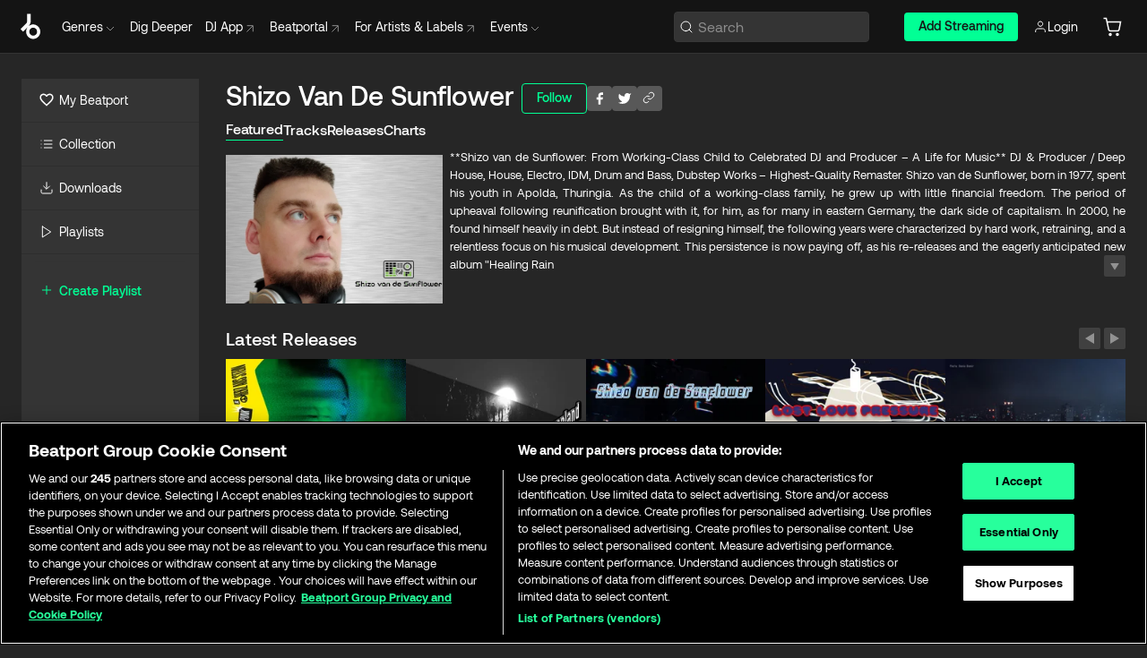

--- FILE ---
content_type: text/html; charset=utf-8
request_url: https://www.beatport.com/artist/shizo-van-de-sunflower/255743
body_size: 74617
content:
<!DOCTYPE html><html lang="en"><head><meta charSet="utf-8" data-next-head=""/><meta name="viewport" content="width=device-width" data-next-head=""/><link rel="canonical" hrefLang="en" href="https://www.beatport.com/artist/shizo-van-de-sunflower/255743" data-next-head=""/><link rel="alternate" hrefLang="de" href="https://www.beatport.com/de/artist/shizo-van-de-sunflower/255743" data-next-head=""/><link rel="alternate" hrefLang="fr" href="https://www.beatport.com/fr/artist/shizo-van-de-sunflower/255743" data-next-head=""/><link rel="alternate" hrefLang="es" href="https://www.beatport.com/es/artist/shizo-van-de-sunflower/255743" data-next-head=""/><link rel="alternate" hrefLang="it" href="https://www.beatport.com/it/artist/shizo-van-de-sunflower/255743" data-next-head=""/><link rel="alternate" hrefLang="ja" href="https://www.beatport.com/ja/artist/shizo-van-de-sunflower/255743" data-next-head=""/><link rel="alternate" hrefLang="pt" href="https://www.beatport.com/pt/artist/shizo-van-de-sunflower/255743" data-next-head=""/><link rel="alternate" hrefLang="nl" href="https://www.beatport.com/nl/artist/shizo-van-de-sunflower/255743" data-next-head=""/><title data-next-head="">Shizo Van De Sunflower Music &amp; Downloads on Beatport</title><meta property="og:title" content="Shizo Van De Sunflower Music &amp; Downloads on Beatport" data-next-head=""/><meta property="og:description" content="**Shizo van de Sunflower: From Working-Class Child to Celebrated DJ and Producer – A Life for Music** DJ &amp; Producer / Deep House, House, Electro, IDM, Drum and Bass, Dubstep Works – Highest-Quality Remaster. Shizo van de Sunflower, born in 1977, spent his youth in Apolda, Thuringia. As the child of a working-class family, he grew up with little financial freedom. The period of upheaval following reunification brought with it, for him, as for many in eastern Germany, the dark side of capitalism. In 2000, he found himself heavily in debt. But instead of resigning himself, the following years were characterized by hard work, retraining, and a relentless focus on his musical development. This persistence is now paying off, as his re-releases and the eagerly anticipated new album &quot;Healing Rain 2025&quot; represent the latest milestones in his impressive career. Following the coronavirus pandemic and personal setbacks, Shizo van de Sunflower has emerged from a period of depression and released two albums within two years, while already working on further projects. The fun-loving TV junkie, sports fanatic, passionate sound tinkerer, and track tinkerer is thus continuously expanding his fan base and simultaneously celebrating his social media comeback. Following the success of the 2020 IDM EP &quot;Simple Mind,&quot; this year&#x27;s ambient album &quot;Drone 1,&quot; and the drum and bass single &quot;Changes,&quot; the Dresden-based artist is laying the next musical foundation. Shizo van de Sunflower has reissued his 14 best musical works, created between 2006 and 2016, for video creators and image filmmakers, remastering all of the tracks to a high standard. This is exciting news for video artists and anyone who wants to experience the artist&#x27;s full sonic spectrum: &quot;I simply want to position my music better than it currently is on the Creative Commons Platform. My successes this year demonstrate the interest in my music. Therefore, changing platforms and re-releasing it was inevitable for me to bring the music up to current quality standards.&quot; The remarkable success of &quot;Drone 1,&quot; which was released on February 28, 2022, and quickly reached over 11,000 streams on Spotify, as well as the drum and bass single &quot;Changes,&quot; released on October 7, 2022, which has already garnered over 14,500 streams, speak for themselves. With his first album and the successes he&#x27;s accumulated, Shizo van de Sunflower has not only found his fan base, but also already has the next &quot;shizoelectric hammer&quot; under his belt: &quot;Works (2006-2016),&quot; the concentrated work of the great Dresden native, was released on November 11, 2022. The feeling? Vinyl! Such figures and perspectives naturally lift Shizo van de Sunflower&#x27;s spirits. &quot;I&#x27;m blown away by this success,&quot; confirms the now 48-year-old do-it-yourself artist. &quot;There&#x27;s hardly anything more fulfilling than simply doing your own thing and reaching and inspiring people with it. It&#x27;s a good feeling.&quot; That&#x27;s why he decided to produce his album on vinyl, limited to 100 copies, available at Amazon, at the Dresden vinyl shop GrooveAmt, in Jena at FATPlastics, in Munich at Monkey Island Records, and at the Cologne Kompakt Recordstore. At the same time, he wants to actively entertain his fans and anyone who wants to become one again as a DJ: &quot;Getting people moving with music, even if they&#x27;re just tapping their feet, is simply awesome,&quot; enthuses Shizo van de Sunflower. Alongside all the dancing and vibrating vibes in Shizo&#x27;s music, fans who want to let go, who need to be caught, who are looking for peace and balance, will also find a home. In summary: In Shizo van de Sunflower&#x27;s world, those who are vibing and listening will be just as captivated as those who let their feet dance uncontrollably across the floor. What else is there to add? May the sun be with him – and we can already look forward to &quot;Healing Rain 2025&quot;!" data-next-head=""/><meta property="og:image" content="https://geo-media.beatport.com/image_size/590x404/0b18431b-9a4c-415e-af5e-1f7ac06dc905.jpg" data-next-head=""/><meta name="twitter:card" content="summary_large_image" data-next-head=""/><meta name="twitter:title" content="Shizo Van De Sunflower Music &amp; Downloads on Beatport" data-next-head=""/><meta name="twitter:description" content="**Shizo van de Sunflower: From Working-Class Child to Celebrated DJ and Producer – A Life for Music** DJ &amp; Producer / Deep House, House, Electro, IDM, Drum and Bass, Dubstep Works – Highest-Quality Remaster. Shizo van de Sunflower, born in 1977, spent his youth in Apolda, Thuringia. As the child of a working-class family, he grew up with little financial freedom. The period of upheaval following reunification brought with it, for him, as for many in eastern Germany, the dark side of capitalism. In 2000, he found himself heavily in debt. But instead of resigning himself, the following years were characterized by hard work, retraining, and a relentless focus on his musical development. This persistence is now paying off, as his re-releases and the eagerly anticipated new album &quot;Healing Rain 2025&quot; represent the latest milestones in his impressive career. Following the coronavirus pandemic and personal setbacks, Shizo van de Sunflower has emerged from a period of depression and released two albums within two years, while already working on further projects. The fun-loving TV junkie, sports fanatic, passionate sound tinkerer, and track tinkerer is thus continuously expanding his fan base and simultaneously celebrating his social media comeback. Following the success of the 2020 IDM EP &quot;Simple Mind,&quot; this year&#x27;s ambient album &quot;Drone 1,&quot; and the drum and bass single &quot;Changes,&quot; the Dresden-based artist is laying the next musical foundation. Shizo van de Sunflower has reissued his 14 best musical works, created between 2006 and 2016, for video creators and image filmmakers, remastering all of the tracks to a high standard. This is exciting news for video artists and anyone who wants to experience the artist&#x27;s full sonic spectrum: &quot;I simply want to position my music better than it currently is on the Creative Commons Platform. My successes this year demonstrate the interest in my music. Therefore, changing platforms and re-releasing it was inevitable for me to bring the music up to current quality standards.&quot; The remarkable success of &quot;Drone 1,&quot; which was released on February 28, 2022, and quickly reached over 11,000 streams on Spotify, as well as the drum and bass single &quot;Changes,&quot; released on October 7, 2022, which has already garnered over 14,500 streams, speak for themselves. With his first album and the successes he&#x27;s accumulated, Shizo van de Sunflower has not only found his fan base, but also already has the next &quot;shizoelectric hammer&quot; under his belt: &quot;Works (2006-2016),&quot; the concentrated work of the great Dresden native, was released on November 11, 2022. The feeling? Vinyl! Such figures and perspectives naturally lift Shizo van de Sunflower&#x27;s spirits. &quot;I&#x27;m blown away by this success,&quot; confirms the now 48-year-old do-it-yourself artist. &quot;There&#x27;s hardly anything more fulfilling than simply doing your own thing and reaching and inspiring people with it. It&#x27;s a good feeling.&quot; That&#x27;s why he decided to produce his album on vinyl, limited to 100 copies, available at Amazon, at the Dresden vinyl shop GrooveAmt, in Jena at FATPlastics, in Munich at Monkey Island Records, and at the Cologne Kompakt Recordstore. At the same time, he wants to actively entertain his fans and anyone who wants to become one again as a DJ: &quot;Getting people moving with music, even if they&#x27;re just tapping their feet, is simply awesome,&quot; enthuses Shizo van de Sunflower. Alongside all the dancing and vibrating vibes in Shizo&#x27;s music, fans who want to let go, who need to be caught, who are looking for peace and balance, will also find a home. In summary: In Shizo van de Sunflower&#x27;s world, those who are vibing and listening will be just as captivated as those who let their feet dance uncontrollably across the floor. What else is there to add? May the sun be with him – and we can already look forward to &quot;Healing Rain 2025&quot;!" data-next-head=""/><meta name="twitter:image" content="https://geo-media.beatport.com/image_size/590x404/0b18431b-9a4c-415e-af5e-1f7ac06dc905.jpg" data-next-head=""/><meta name="description" content="**Shizo van de Sunflower: From Working-Class Child to Celebrated DJ and Producer – A Life for Music** DJ &amp; Producer / Deep House, House, Electro, IDM, Drum and Bass, Dubstep Works – Highest-Quality Remaster. Shizo van de Sunflower, born in 1977, spent his youth in Apolda, Thuringia. As the child of a working-class family, he grew up with little financial freedom. The period of upheaval following reunification brought with it, for him, as for many in eastern Germany, the dark side of capitalism. In 2000, he found himself heavily in debt. But instead of resigning himself, the following years were characterized by hard work, retraining, and a relentless focus on his musical development. This persistence is now paying off, as his re-releases and the eagerly anticipated new album &quot;Healing Rain 2025&quot; represent the latest milestones in his impressive career. Following the coronavirus pandemic and personal setbacks, Shizo van de Sunflower has emerged from a period of depression and released two albums within two years, while already working on further projects. The fun-loving TV junkie, sports fanatic, passionate sound tinkerer, and track tinkerer is thus continuously expanding his fan base and simultaneously celebrating his social media comeback. Following the success of the 2020 IDM EP &quot;Simple Mind,&quot; this year&#x27;s ambient album &quot;Drone 1,&quot; and the drum and bass single &quot;Changes,&quot; the Dresden-based artist is laying the next musical foundation. Shizo van de Sunflower has reissued his 14 best musical works, created between 2006 and 2016, for video creators and image filmmakers, remastering all of the tracks to a high standard. This is exciting news for video artists and anyone who wants to experience the artist&#x27;s full sonic spectrum: &quot;I simply want to position my music better than it currently is on the Creative Commons Platform. My successes this year demonstrate the interest in my music. Therefore, changing platforms and re-releasing it was inevitable for me to bring the music up to current quality standards.&quot; The remarkable success of &quot;Drone 1,&quot; which was released on February 28, 2022, and quickly reached over 11,000 streams on Spotify, as well as the drum and bass single &quot;Changes,&quot; released on October 7, 2022, which has already garnered over 14,500 streams, speak for themselves. With his first album and the successes he&#x27;s accumulated, Shizo van de Sunflower has not only found his fan base, but also already has the next &quot;shizoelectric hammer&quot; under his belt: &quot;Works (2006-2016),&quot; the concentrated work of the great Dresden native, was released on November 11, 2022. The feeling? Vinyl! Such figures and perspectives naturally lift Shizo van de Sunflower&#x27;s spirits. &quot;I&#x27;m blown away by this success,&quot; confirms the now 48-year-old do-it-yourself artist. &quot;There&#x27;s hardly anything more fulfilling than simply doing your own thing and reaching and inspiring people with it. It&#x27;s a good feeling.&quot; That&#x27;s why he decided to produce his album on vinyl, limited to 100 copies, available at Amazon, at the Dresden vinyl shop GrooveAmt, in Jena at FATPlastics, in Munich at Monkey Island Records, and at the Cologne Kompakt Recordstore. At the same time, he wants to actively entertain his fans and anyone who wants to become one again as a DJ: &quot;Getting people moving with music, even if they&#x27;re just tapping their feet, is simply awesome,&quot; enthuses Shizo van de Sunflower. Alongside all the dancing and vibrating vibes in Shizo&#x27;s music, fans who want to let go, who need to be caught, who are looking for peace and balance, will also find a home. In summary: In Shizo van de Sunflower&#x27;s world, those who are vibing and listening will be just as captivated as those who let their feet dance uncontrollably across the floor. What else is there to add? May the sun be with him – and we can already look forward to &quot;Healing Rain 2025&quot;!" data-next-head=""/><link rel="icon" type="image/x-icon" href="/images/favicon-48x48.png" data-next-head=""/><link href="https://js.recurly.com/v4/recurly.css" rel="stylesheet" type="text/css" data-next-head=""/><meta name="bp-env" content="production"/><link rel="preload" href="/icons/sprite.svg" as="image"/><link rel="preload" href="/_next/static/media/9617edd9e02a645a-s.p.ttf" as="font" type="font/ttf" crossorigin="anonymous" data-next-font="size-adjust"/><link rel="preload" href="/_next/static/media/9438673d1e72232d-s.p.ttf" as="font" type="font/ttf" crossorigin="anonymous" data-next-font="size-adjust"/><link rel="preload" href="/_next/static/media/db5c0e5da3a6b3a9-s.p.ttf" as="font" type="font/ttf" crossorigin="anonymous" data-next-font="size-adjust"/><script id="google-analytics" data-nscript="beforeInteractive">
                (function(w,d,s,l,i){w[l]=w[l]||[];w[l].push({'gtm.start':
                new Date().getTime(),event:'gtm.js'});var f=d.getElementsByTagName(s)[0],
                j=d.createElement(s),dl=l!='dataLayer'?'&l='+l:'';j.async=true;j.src=
                'https://www.googletagmanager.com/gtm.js?id='+i+dl;f.parentNode.insertBefore(j,f);
                })(window,document,'script','dataLayer','GTM-TXN4GRJ');
            </script><link rel="preload" href="/_next/static/css/875348070ae80ebd.css" as="style"/><link rel="stylesheet" href="/_next/static/css/875348070ae80ebd.css" data-n-g=""/><noscript data-n-css=""></noscript><script defer="" nomodule="" src="/_next/static/chunks/polyfills-42372ed130431b0a.js"></script><script id="ab-tasty" src="https://try.abtasty.com/6a6f6df6afac8eb063d6dbbd68afdcc7.js" defer="" data-nscript="beforeInteractive"></script><script src="https://songbird.cardinalcommerce.com/edge/v1/songbird.js" defer="" data-nscript="beforeInteractive"></script><script id="pap_x2s6df8d" src="https://loopmasters.postaffiliatepro.com/scripts/trackjs.js" defer="" data-nscript="beforeInteractive"></script><script src="/_next/static/chunks/webpack-1de7c9dfeedfe132.js" defer=""></script><script src="/_next/static/chunks/framework-c65ff8b3b39d682e.js" defer=""></script><script src="/_next/static/chunks/main-fc31bb319f2e8acc.js" defer=""></script><script src="/_next/static/chunks/pages/_app-5e2fffec16b10325.js" defer=""></script><script src="/_next/static/chunks/300-d1483d160b72428d.js" defer=""></script><script src="/_next/static/chunks/7642-7da32f6e1a38c097.js" defer=""></script><script src="/_next/static/chunks/1662-bf5a1a51c032dba1.js" defer=""></script><script src="/_next/static/chunks/8359-81582e70ee0933f9.js" defer=""></script><script src="/_next/static/chunks/pages/artist/%5Bdescription%5D/%5Bid%5D-a4199844a4f5aeb3.js" defer=""></script><script src="/_next/static/YwbQyc4X7oJIKHZmXR3k0/_buildManifest.js" defer=""></script><script src="/_next/static/YwbQyc4X7oJIKHZmXR3k0/_ssgManifest.js" defer=""></script><style data-styled="" data-styled-version="6.1.19">.ijeyIR{box-sizing:border-box;display:flex;flex-direction:row;justify-content:center;align-items:center;padding:0.313rem 1rem 0.438rem;gap:0.5rem;border-radius:0.25rem;cursor:pointer;font-family:'aeonikFont','aeonikFont Fallback';font-size:0.875rem;line-height:1.25rem;font-weight:500;color:#141414;}/*!sc*/
.ijeyIR.primary{background:#01FF95;}/*!sc*/
.ijeyIR.primary:hover{background:#00E586;}/*!sc*/
.ijeyIR.primary.primary.disabled{pointer-events:none;color:#343434;background:#5A5A5A;}/*!sc*/
.ijeyIR.outline{border:0.063rem solid;border-image-source:linear-gradient( 0deg,rgba(0,0,0,0.6),rgba(0,0,0,0.6) ),linear-gradient( 0deg,#01FF95,#01FF95 );color:#01FF95;}/*!sc*/
.ijeyIR.outline:hover{border:0.063rem solid;color:#141414;background:#01FF95;}/*!sc*/
.ijeyIR.outline.outline.disabled{background:transparent;color:#01FF95;opacity:50%;}/*!sc*/
.ijeyIR.outline-secondary{border:0.063rem solid;border-color:#8C8C8C;color:#FFFFFF;}/*!sc*/
.ijeyIR.outline-secondary:hover{background:#8C8C8C;}/*!sc*/
.ijeyIR.outline-secondary.outline.disabled{background:transparent;color:#FFFFFF;opacity:50%;}/*!sc*/
.ijeyIR.tertiary{color:#FFFFFF;background:#8C8C8C;}/*!sc*/
.ijeyIR.tertiary:hover{background:#4D4D4D;}/*!sc*/
.ijeyIR.tertiary.tertiary.disabled{background:#8C8C8C;opacity:0.5;}/*!sc*/
.ijeyIR.secondary{color:#FFFFFF;background:#4D4D4D;}/*!sc*/
.ijeyIR.secondary:hover{background:#8C8C8C;}/*!sc*/
.ijeyIR.secondary.disabled{background:#8C8C8C;opacity:0.5;}/*!sc*/
.ijeyIR.danger{color:#FFFFFF;background:#CF222E;}/*!sc*/
.ijeyIR.danger:hover{background:#CF222E;}/*!sc*/
.ijeyIR.danger.disabled{background:#8C8C8C;opacity:0.5;}/*!sc*/
.ijeyIR.transparent,.ijeyIR.transparent-danger{color:#FFFFFF;border:0.125rem solid #5A5A5A;padding:0.313rem 0.75rem;gap:0.375rem;}/*!sc*/
.ijeyIR.transparent:hover{background:#5A5A5A;}/*!sc*/
.ijeyIR.transparent-danger:hover{border:0.125rem solid #CF222E;background:#CF222E;}/*!sc*/
.ijeyIR.link{color:#FFFFFF;}/*!sc*/
.ijeyIR.primary-link{color:#01FF95;}/*!sc*/
.ijeyIR.primary-link.disabled{cursor:default;}/*!sc*/
.ijeyIR.text{color:#B3B3B3;}/*!sc*/
.ijeyIR.text:hover{color:#FFFFFF;text-decoration:underline;}/*!sc*/
.ijeyIR.underline-link{color:#B3B3B3;text-decoration:underline;padding:0.25rem;}/*!sc*/
.ijeyIR.unstyled{background:none;border:none;padding:0;margin:0;color:inherit;background-color:transparent;}/*!sc*/
.ijeyIR.w-100{width:100%;}/*!sc*/
.ijeyIR.w-75{width:75%;}/*!sc*/
.ijeyIR.w-50{width:50%;}/*!sc*/
.ijeyIR.w-25{width:25%;}/*!sc*/
.ijeyIR.squared{padding:0.313rem;}/*!sc*/
data-styled.g1[id="Button-style__ButtonStyled-sc-d61a654-0"]{content:"ijeyIR,"}/*!sc*/
.juetxu{position:relative;margin-left:0.75rem;padding:0.5rem 0;}/*!sc*/
.juetxu a,.juetxu button{display:flex;flex-direction:row;gap:0.3125rem;cursor:pointer;align-items:center;padding:0.313rem 0.25rem 0.438rem 0.25rem;color:#FFFFFF;}/*!sc*/
.juetxu a svg,.juetxu button svg{stroke:#FFFFFF;}/*!sc*/
@media (min-width: 1200px){.juetxu a:hover,.juetxu button:hover{color:#01FF95;}.juetxu a:hover svg,.juetxu button:hover svg{stroke:#01FF95;}}/*!sc*/
@media (min-width: 1200px){.juetxu a,.juetxu button{padding:0;}.juetxu a svg,.juetxu button svg{width:1.3rem;height:1.3rem;}}/*!sc*/
data-styled.g29[id="HeaderCart-style__AccountCartMenuItem-sc-1d237d81-2"]{content:"juetxu,"}/*!sc*/
.NbRgr{position:absolute;top:3.6875rem;left:50%;transform:translate(-50%,1px);transition:opacity 0.2s ease;background:#141414;border-radius:0 0 1rem 1rem;display:block;z-index:900;cursor:default;opacity:0;visibility:hidden;pointer-events:none;box-shadow:0 0.5rem 1.5rem rgba(0,0,0,0.5);}/*!sc*/
.NbRgr[data-dropdown-type='genre']{width:100%;max-width:90rem;}/*!sc*/
.NbRgr[data-dropdown-type='events']{left:auto;min-width:12.5rem;margin:0 0 0 4.75rem;}/*!sc*/
.NbRgr[data-visible='true']{opacity:1;pointer-events:auto;visibility:visible;}/*!sc*/
data-styled.g40[id="HeaderDropdownToggle-style__DropdownMenu-sc-8d48e9cb-0"]{content:"NbRgr,"}/*!sc*/
.bnLgXh{display:flex;flex-direction:column;padding:0.5rem 0;}/*!sc*/
.bnLgXh a{padding:0.5rem 1.5rem;color:#B3B3B3;text-decoration:none;display:flex;align-items:center;transition:background-color 0.2s ease;}/*!sc*/
.bnLgXh a:hover{color:#FFFFFF;}/*!sc*/
.bnLgXh a:hover >svg{stroke:#01FF95;}/*!sc*/
data-styled.g42[id="HeaderEventsSubMenu-style__EventsSubMenuWrapper-sc-d3bdcde1-0"]{content:"bnLgXh,"}/*!sc*/
.enfcr{display:grid;grid-template-columns:1fr;flex-direction:row;justify-content:space-between;align-items:flex-start;width:100%;padding:1.5rem;gap:2rem;}/*!sc*/
data-styled.g48[id="HeaderGenreSubMenu-style__GenreDropDownGrid-sc-41f97c98-4"]{content:"enfcr,"}/*!sc*/
.dLqcKV{display:flex;flex-direction:row;position:absolute;top:0;left:0;right:0;z-index:1000;height:60px;width:100%;font-size:0.875rem;background:#141414;border-bottom:0.0625rem solid #333333;}/*!sc*/
.dLqcKV.header-fixed{position:fixed;}/*!sc*/
.dLqcKV ul> li{display:inline-flex;vertical-align:middle;}/*!sc*/
.dLqcKV span:not(.new_tag){display:flex;flex-direction:row;}/*!sc*/
.dLqcKV span:not(.new_tag) >img{margin-right:0.25rem;}/*!sc*/
.dLqcKV span:not(.new_tag) svg{stroke:#8C8C8C;}/*!sc*/
@keyframes slideDown{from{transform:translateY(-100%);}to{transform:translateY(0);}}/*!sc*/
data-styled.g50[id="Header-style__HeaderWrapper-sc-8ba2c440-0"]{content:"dLqcKV,"}/*!sc*/
.iNvsde{display:flex;flex-direction:row;width:100%;max-width:90rem;margin:0 auto;align-items:center;}/*!sc*/
.iNvsde svg{stroke:#8C8C8C;}/*!sc*/
.iNvsde >ul .dropdown_menu{animation:growDown 300ms ease-in-out forwards;transform-origin:top center;}/*!sc*/
.iNvsde >ul >li{line-height:1.25rem;padding:1.25rem 0.4375rem;cursor:pointer;}/*!sc*/
.iNvsde >ul >li.header_item:not(.dropdown_toggle):hover div{display:flex;}/*!sc*/
.iNvsde >ul >li.account button{padding:0;}/*!sc*/
.iNvsde >ul >li button{font-weight:400;}/*!sc*/
.iNvsde >ul .header_item [aria-expanded="true"] .rotatable svg{stroke:#01FF95;transform:rotate(180deg);margin-top:0.3125rem;}/*!sc*/
.iNvsde >ul .header_item .svg_wrapper{display:flex;align-items:center;height:100%;}/*!sc*/
.iNvsde >ul .header_item .svg_wrapper img{border-radius:50%;}/*!sc*/
.iNvsde >ul .header_item a[target="_blank"]:hover svg{stroke:#01FF95;}/*!sc*/
.iNvsde span{align-items:center;}/*!sc*/
.iNvsde span >img{margin-left:0.125rem;margin-bottom:0.0625rem;}/*!sc*/
@keyframes growDown{0%{transform:scaleY(0);}100%{transform:scaleY(1);}}/*!sc*/
data-styled.g52[id="Header-style__DesktopHeader-sc-8ba2c440-2"]{content:"iNvsde,"}/*!sc*/
.gSbytK{min-width:8rem;margin-left:1rem;}/*!sc*/
.gSbytK >li{padding:0 0 0 0.25rem;}/*!sc*/
.gSbytK >li button{padding:0.8rem 0.75rem 0.5rem 0.25rem;}/*!sc*/
@media (min-width: 768px){.gSbytK{width:100%;}}/*!sc*/
@media (min-width: 1200px){.gSbytK{min-width:44.5rem;}}/*!sc*/
data-styled.g53[id="Header-style__LeftRegion-sc-8ba2c440-3"]{content:"gSbytK,"}/*!sc*/
.kkpwdl{display:flex;justify-content:flex-end;align-items:center;width:100%;padding-right:1.25rem;}/*!sc*/
.kkpwdl .svg_wrapper{display:flex;align-items:center;height:100%;}/*!sc*/
.kkpwdl div.account_avatar{width:2rem;height:2rem;}/*!sc*/
.kkpwdl div.account_avatar img{border-radius:50%;}/*!sc*/
.kkpwdl .subscription_button a{padding:0.313rem 1rem 0.438rem;border-radius:0.25rem;font-weight:500;color:#141414;background:#01FF95;}/*!sc*/
.kkpwdl .subscription_button a:hover{background:#00E586;}/*!sc*/
@media (min-width: 768px){.kkpwdl{min-width:9.5rem;max-width:49.375rem;}}/*!sc*/
@media (min-width: 1200px){.kkpwdl li.search:first-child{width:100%;max-width:28.375rem;padding:0 0.5rem 0 0;}.kkpwdl li.subscription_button{min-width:9rem;}}/*!sc*/
data-styled.g54[id="Header-style__RightRegion-sc-8ba2c440-4"]{content:"kkpwdl,"}/*!sc*/
.jbAoJh{height:1.8125rem;width:1.375rem;margin-right:0.625rem;}/*!sc*/
data-styled.g57[id="Header-style__BeatportLogoLarge-sc-8ba2c440-7"]{content:"jbAoJh,"}/*!sc*/
.dtastp{display:flex;align-items:center;width:100%;max-width:28.375rem;padding:0 1.5rem;}/*!sc*/
.dtastp >button>svg{margin-right:1.25rem;height:1.25rem;stroke-width:0.125rem;}/*!sc*/
data-styled.g60[id="Header-style__HeaderSearchWrapper-sc-8ba2c440-10"]{content:"dtastp,"}/*!sc*/
.biDNjJ{display:flex;flex:1;width:100%;border:0.0625rem solid #383838;border-radius:0.25rem;background:#343434;}/*!sc*/
.biDNjJ:focus-within{border:0.0625rem solid #01FF95;box-shadow:0px 0px 0px 3px rgba(1, 255, 149, 0.15);outline:0.125rem solid transparent;outline-offset:0.125rem;}/*!sc*/
.biDNjJ div:first-child{display:flex;align-items:center;pointer-events:none;margin-left:0.3125rem;}/*!sc*/
.biDNjJ button{display:flex;align-items:center;margin-right:0.625rem;z-index:100000;}/*!sc*/
.biDNjJ img{margin-left:0.3125rem;margin-top:0.0625rem;height:1rem;width:1rem;}/*!sc*/
.biDNjJ input{height:2rem;margin-left:0.3125rem;width:100%;background:inherit;outline:none;border:none;}/*!sc*/
.biDNjJ input::placeholder{color:#8C8C8C;}/*!sc*/
data-styled.g61[id="Header-style__HeaderSearch-sc-8ba2c440-11"]{content:"biDNjJ,"}/*!sc*/
.euLgcx{font-size:max(100%,16px);}/*!sc*/
.euLgcx:focus::placeholder{color:transparent;}/*!sc*/
data-styled.g64[id="Search-style__SearchInput-sc-224b2fdd-1"]{content:"euLgcx,"}/*!sc*/
.fJivyZ{position:fixed;top:3.75rem;left:calc(100% - 370px);width:22.5rem;display:flex;flex-direction:column;gap:0.5rem;font-size:0.875rem;line-height:1.25rem;z-index:999;}/*!sc*/
@media (min-width: 580px){.fJivyZ{left:calc(100% - 385px);}}/*!sc*/
@media (min-width: 768px){.fJivyZ{left:calc(100% - 385px);}}/*!sc*/
@media (min-width: 1200px){.fJivyZ{left:calc(100% - 385px);}}/*!sc*/
@media (min-width: 1440px){.fJivyZ{left:initial;right:calc((100% - 1371px) / 2);}}/*!sc*/
data-styled.g97[id="Notifications-style__Wrapper-sc-212da99e-1"]{content:"fJivyZ,"}/*!sc*/
.eRdJSx{display:flex;flex-direction:row;justify-content:center;align-items:center;float:inline-end;}/*!sc*/
data-styled.g109[id="AddToCart-style__Control-sc-c1c0d228-0"]{content:"eRdJSx,"}/*!sc*/
.gnZIxO{border:none;margin:0;padding:0;font:inherit;background:transparent;cursor:pointer;width:3.75rem;background:#FF53A0;color:#FFFFFF;border-radius:0.25rem 0rem 0rem 0.25rem;padding:0.25rem 0.5rem;font-family:'aeonikFont','aeonikFont Fallback';font-style:normal;font-weight:700;font-size:0.75rem;line-height:1rem;text-align:center;}/*!sc*/
data-styled.g112[id="AddToCart-style__PriceButton-sc-c1c0d228-3"]{content:"gnZIxO,"}/*!sc*/
.cEcpzi{border:none;margin:0;padding:0;font:inherit;background:transparent;cursor:pointer;background:#d64988;border-radius:0rem 0.25rem 0.25rem 0rem;padding:0.25rem;font-weight:700;font-size:0.75rem;line-height:1rem;}/*!sc*/
.cEcpzi i{margin:0.25rem;display:inline-block;vertical-align:middle;border-left:0.25rem solid transparent;border-right:0.25rem solid transparent;border-top:0.25rem solid #FFFFFF;}/*!sc*/
.cEcpzi >div>svg{width:1rem;height:1rem;}/*!sc*/
data-styled.g114[id="AddToCart-style__ArrowButton-sc-c1c0d228-5"]{content:"cEcpzi,"}/*!sc*/
.bZCrsf{display:none;flex-direction:center;justify-content:center;background:#000;padding:4px;font-weight:400;font-size:12px;line-height:16px;border-radius:8px;transition:background 0.2s;background:#141414;color:#FFFFFF;text-align:center;padding:4px 4px;width:86px;position:absolute;z-index:2;filter:none;left:50%;margin-left:-43px;}/*!sc*/
.bZCrsf.top{bottom:155%;}/*!sc*/
.bZCrsf.top:after{position:absolute;content:"";top:100%;left:50%;margin-left:-5px;border:5px solid transparent;border-top-color:#141414;}/*!sc*/
.bZCrsf.top-left{bottom:155%;left:-60%;}/*!sc*/
.bZCrsf.top-left:after{position:absolute;content:"";top:100%;margin-right:-50px;border:5px solid transparent;border-top-color:#141414;}/*!sc*/
.bZCrsf.top-right{bottom:155%;right:-60%;}/*!sc*/
.bZCrsf.top-right:after{position:absolute;content:"";top:100%;margin-left:-50px;border:5px solid transparent;border-top-color:#141414;}/*!sc*/
.bZCrsf.bottom{top:115%;}/*!sc*/
.bZCrsf.bottom:before{position:absolute;content:"";bottom:100%;left:50%;margin-left:-5px;border:5px solid transparent;border-bottom-color:#141414;}/*!sc*/
.bZCrsf.left{right:calc(100% + 0.4rem);top:0;bottom:0;margin:auto 0;left:unset;margin-left:unset;height:1.7rem;padding:0.3rem 0.6rem;width:600px;max-width:max-content;}/*!sc*/
.bZCrsf.left:after{position:absolute;content:"";top:50%;left:100%;margin-top:-5px;border:5px solid transparent;border-left-color:#141414;}/*!sc*/
data-styled.g117[id="Tooltip-style__TooltipContainer-sc-715cbc58-0"]{content:"bZCrsf,"}/*!sc*/
.gMqswG{position:relative;}/*!sc*/
.gMqswG:hover .Tooltip-style__TooltipContainer-sc-715cbc58-0{display:flex;}/*!sc*/
data-styled.g118[id="Tooltip-style__Wrapper-sc-715cbc58-1"]{content:"gMqswG,"}/*!sc*/
.kFZIkq{display:flex;align-items:center;position:relative;}/*!sc*/
.kFZIkq:hover svg{filter:drop-shadow(0 0 7px #fff);}/*!sc*/
.kFZIkq:disabled svg{filter:unset;}/*!sc*/
data-styled.g119[id="AddToPlaylist-style__Control-sc-656bcea4-0"]{content:"kFZIkq,"}/*!sc*/
.kyoyxE{display:flex;align-items:center;position:relative;}/*!sc*/
.kyoyxE:hover svg{filter:drop-shadow(0 0 7px #FFFFFF);fill:#FFFFFF;}/*!sc*/
.kyoyxE:disabled svg{filter:unset;}/*!sc*/
data-styled.g121[id="Play-style__Control-sc-bdba3bac-0"]{content:"kyoyxE,"}/*!sc*/
.kAYAlh{position:relative;background:#585858;border-radius:4px;padding:6px;transition:background 0.2s;}/*!sc*/
.kAYAlh.disabled{cursor:not-allowed;}/*!sc*/
.kAYAlh.enabled:hover{background:#383838;cursor:pointer;}/*!sc*/
.kAYAlh.enabled:hover .Share-style__ShareLink-sc-377d9d38-2{visibility:visible;opacity:1;}/*!sc*/
data-styled.g125[id="Share-style__Item-sc-377d9d38-3"]{content:"kAYAlh,"}/*!sc*/
.jJBBIf{display:flex;flex-direction:row;justify-content:space-between;align-items:center;gap:8px;}/*!sc*/
data-styled.g126[id="Share-style__Wrapper-sc-377d9d38-4"]{content:"jJBBIf,"}/*!sc*/
.fRfnMo{text-overflow:ellipsis;overflow:hidden;width:auto;}/*!sc*/
data-styled.g131[id="Marquee-style__MarqueeElement-sc-b0373cc7-0"]{content:"fRfnMo,"}/*!sc*/
.cgyUez{overflow:hidden;width:100%;display:grid;grid-auto-flow:column;position:relative;white-space:nowrap;}/*!sc*/
.cgyUez>.Marquee-style__MarqueeElement-sc-b0373cc7-0{display:inline-block;width:max-content;}/*!sc*/
.cgyUez>.Marquee-style__MarqueeElement-sc-b0373cc7-0:nth-child(2){margin-left:16px;visibility:hidden;}/*!sc*/
.cgyUez>.Marquee-style__MarqueeElement-sc-b0373cc7-0{white-space:nowrap;}/*!sc*/
.REvIQ{overflow:hidden;width:100%;display:grid;grid-auto-flow:column;position:relative;}/*!sc*/
.REvIQ>.Marquee-style__MarqueeElement-sc-b0373cc7-0{display:inline-block;width:max-content;}/*!sc*/
.REvIQ>.Marquee-style__MarqueeElement-sc-b0373cc7-0:nth-child(2){margin-left:16px;visibility:hidden;}/*!sc*/
data-styled.g132[id="Marquee-style__MarqueeWrapper-sc-b0373cc7-1"]{content:"cgyUez,REvIQ,"}/*!sc*/
.jauYou{display:grid;grid-template-columns:1fr;width:100%;}/*!sc*/
data-styled.g133[id="Marquee-style__MarqueeGrid-sc-b0373cc7-2"]{content:"jauYou,"}/*!sc*/
.gnNNLl{display:flex;align-items:center;justify-content:flex-start;position:fixed;bottom:calc(0px + 1rem);right:1rem;height:2.5rem;padding:0 1rem;font-weight:500;background:#39C0DE;border-radius:2rem;color:#141414;overflow:hidden;transition:all 0.5s ease-in-out;z-index:3;max-width:2.5rem;}/*!sc*/
.gnNNLl >svg{min-width:1rem;min-height:1rem;margin-left:-0.2rem;margin-right:0.5rem;}/*!sc*/
.gnNNLl >span{transition:opacity 0.4s ease-in-out;opacity:0;}/*!sc*/
@media (min-width: 1024px){.gnNNLl{bottom:6rem;}.gnNNLl:hover{max-width:15rem;}.gnNNLl:hover >span{opacity:1;}}/*!sc*/
data-styled.g220[id="FeedbackButton-style__ButtonStyled-sc-f2d33d4-0"]{content:"gnNNLl,"}/*!sc*/
.ihbzho{background-color:#343434;display:flex;min-height:25rem;justify-content:center;padding:3rem 1.25rem 11rem 1.25rem;}/*!sc*/
@media (min-width: 1024px){.ihbzho{padding:3rem 1.25rem 7.7rem 1.25rem;}}/*!sc*/
data-styled.g232[id="Footer-style__FooterContainer-sc-b43f8293-0"]{content:"ihbzho,"}/*!sc*/
.fgpLBj{max-width:90rem;width:100%;margin:0 auto;display:flex;justify-content:space-between;gap:2rem 1rem;flex-direction:column;}/*!sc*/
@media (min-width: 768px){.fgpLBj{flex-direction:row;}}/*!sc*/
@media (min-width: 1024px){.fgpLBj{gap:2rem;}}/*!sc*/
@media (min-width: 1200px){.fgpLBj{padding:0 1.5rem;}}/*!sc*/
data-styled.g233[id="Footer-style__FooterMaxWidth-sc-b43f8293-1"]{content:"fgpLBj,"}/*!sc*/
.gUEqWx{display:flex;flex-direction:column;gap:2.5rem;flex:0 1 auto;order:1;min-width:15rem;justify-content:space-between;}/*!sc*/
@media (min-width: 1024px){.gUEqWx{min-width:16.25rem;}}/*!sc*/
data-styled.g234[id="Footer-style__BrandColumnContainer-sc-b43f8293-2"]{content:"gUEqWx,"}/*!sc*/
.byMywd{display:flex;flex-direction:column;justify-content:start;gap:2.5rem;}/*!sc*/
data-styled.g235[id="Footer-style__BrandWrapper-sc-b43f8293-3"]{content:"byMywd,"}/*!sc*/
.doukfB{display:flex;flex-wrap:wrap;align-items:center;gap:1rem;padding-right:0.625rem;}/*!sc*/
data-styled.g236[id="Footer-style__SocialLinksContainer-sc-b43f8293-4"]{content:"doukfB,"}/*!sc*/
.deeKUU{display:flex;flex-wrap:wrap;flex:1 1 auto;row-gap:2rem;max-width:45rem;order:3;justify-content:space-between;gap:1rem;}/*!sc*/
@media (min-width: 768px){.deeKUU{flex-wrap:nowrap;order:2;}}/*!sc*/
data-styled.g237[id="Footer-style__LinksColumnContainer-sc-b43f8293-5"]{content:"deeKUU,"}/*!sc*/
.frffGF{width:100%;}/*!sc*/
@media (min-width: 580px){.frffGF{max-width:10rem;}}/*!sc*/
data-styled.g238[id="Footer-style__LinksGroup-sc-b43f8293-6"]{content:"frffGF,"}/*!sc*/
.eCVjTm{color:#FFFFFF;font-family:'aeonikFont','aeonikFont Fallback';font-style:normal;font-weight:400;font-size:1rem;line-height:1.25rem;margin-bottom:1rem;display:block;}/*!sc*/
@media (min-width: 580px){.eCVjTm{font-size:0.75rem;line-height:1rem;}}/*!sc*/
data-styled.g239[id="Footer-style__GroupTitle-sc-b43f8293-7"]{content:"eCVjTm,"}/*!sc*/
.isQSnn{list-style:none;padding:0;}/*!sc*/
data-styled.g240[id="Footer-style__LinksList-sc-b43f8293-8"]{content:"isQSnn,"}/*!sc*/
.jkWbFH{color:#8C8C8C;font-family:'aeonikFont','aeonikFont Fallback';font-style:normal;font-weight:400;font-size:1rem;line-height:1.25rem;}/*!sc*/
.jkWbFH a,.jkWbFH button{cursor:pointer;}/*!sc*/
.jkWbFH button{text-align:start;font-weight:inherit;font-size:inherit;line-height:inherit;}/*!sc*/
.jkWbFH .listItemLink:hover,.jkWbFH button:hover{color:rgba(255,255,255,0.9);}/*!sc*/
@media (min-width: 580px){.jkWbFH{font-size:0.75rem;line-height:1rem;}}/*!sc*/
data-styled.g241[id="Footer-style__ListItem-sc-b43f8293-9"]{content:"jkWbFH,"}/*!sc*/
.bUSfnx{min-width:10.5rem;min-height:3.25rem;}/*!sc*/
data-styled.g242[id="Footer-style__LogoWrapper-sc-b43f8293-10"]{content:"bUSfnx,"}/*!sc*/
.dleova{display:block;color:#8C8C8C;font-size:0.75rem;font-family:'aeonikFont','aeonikFont Fallback';font-style:normal;font-weight:400;}/*!sc*/
data-styled.g243[id="Footer-style__Copyright-sc-b43f8293-11"]{content:"dleova,"}/*!sc*/
.fDLgIy{display:flex;flex-direction:row;gap:1rem;order:2;}/*!sc*/
@media (min-width: 768px){.fDLgIy{flex-direction:column;}}/*!sc*/
.fDLgIy a{width:fit-content;}/*!sc*/
data-styled.g244[id="Footer-style__MobileAppLinks-sc-b43f8293-12"]{content:"fDLgIy,"}/*!sc*/
.goQabg{display:flex;flex-direction:row;min-width:171px;width:208px;max-width:320px;position:sticky;max-height:calc(100vh - (60px + 7.625rem));top:calc(60px + 1.75rem);margin-left:1.5rem;}/*!sc*/
.goQabg .sidebar-content{background-color:#343434;flex:1;}/*!sc*/
.goQabg .sidebar-resizer{flex-grow:0;flex-shrink:0;flex-basis:0.375rem;justify-self:flex-end;cursor:col-resize;resize:horizontal;}/*!sc*/
.goQabg .sidebar-resizer:hover{width:0.1875rem;background-color:#141414;}/*!sc*/
data-styled.g245[id="Sidebar-style__DesktopSidebar-sc-800fab19-0"]{content:"goQabg,"}/*!sc*/
.kESCaB{position:relative;display:flex;align-items:center;font-size:1.25rem;padding:0.25rem 1.5rem;line-height:1.75rem;transition:all 0.1s ease-in-out;width:max-content;cursor:pointer;}/*!sc*/
@media (min-width: 1200px){.kESCaB{border-bottom:0.0625rem solid #2D2D2D;padding:0.75rem 1.25rem;margin-left:0;font-size:0.875rem;line-height:1.5rem;width:auto;}.kESCaB:hover{cursor:pointer;background-color:#2D2D2D;box-shadow:inset 0.125rem 0 0 0 #01FF95;}}/*!sc*/
.kESCaB svg{margin-right:0.5rem;width:1.5rem!important;height:auto!important;}/*!sc*/
.kESCaB .forward-arrow{width:0.9rem!important;height:0.9rem!important;margin-left:0.375rem;}/*!sc*/
@media (min-width: 1200px){.kESCaB svg{margin-right:0.375rem;width:1rem!important;height:1rem!important;}}/*!sc*/
data-styled.g252[id="Sidebar-style__SidebarLink-sc-800fab19-7"]{content:"kESCaB,"}/*!sc*/
.keYBJI{margin:0.5rem auto;background-color:#333333;width:calc(100% - 2 * 0.9375rem);height:0.0625rem;}/*!sc*/
data-styled.g255[id="Sidebar-style__HorizontalBar-sc-800fab19-10"]{content:"keYBJI,"}/*!sc*/
.kiDEvL{color:#01FF95;text-transform:capitalize;font-weight:500;font-size:1rem;align-items:flex-start;}/*!sc*/
.kiDEvL a{display:flex;align-items:center;}/*!sc*/
.kiDEvL:hover{color:#00E586;}/*!sc*/
@media (min-width: 1200px){.kiDEvL{font-size:0.875rem;}}/*!sc*/
.kiDEvL svg{margin-right:0.375rem;}/*!sc*/
data-styled.g258[id="Sidebar-style__CreatePlaylist-sc-800fab19-13"]{content:"kiDEvL,"}/*!sc*/
.dQXolN{flex-grow:1;display:flex;flex-direction:column;min-height:0;padding:0 1.25rem;}/*!sc*/
.dQXolN .element{margin:0.8rem 0;}/*!sc*/
.dQXolN .mobile-playlist-element{margin-bottom:1.5rem;}/*!sc*/
.dQXolN .mobile-playlist-element:first-of-type{margin-top:1rem;}/*!sc*/
.dQXolN.content{height:3.75rem;min-height:3.75rem;max-height:3.75rem;}/*!sc*/
.dQXolN.scrollable{flex-grow:1;overflow:auto;min-height:0;}/*!sc*/
.dQXolN.scrollable::-webkit-scrollbar{width:0rem;}/*!sc*/
.dQXolN.scrollable::-webkit-scrollbar-track{background-color:#343434;}/*!sc*/
.dQXolN.scrollable::-webkit-scrollbar-thumb{background-color:#2D2D2D;}/*!sc*/
.dQXolN.scrollable:hover::-webkit-scrollbar{width:0.3125rem;}/*!sc*/
data-styled.g260[id="Sidebar-style__PlaylistSectionContent-sc-800fab19-15"]{content:"dQXolN,"}/*!sc*/
.eNoXKa{position:relative;height:calc(100% - 12.9375rem);width:100%;}/*!sc*/
.eNoXKa div.wrapper{position:absolute;top:0;bottom:0;left:0;width:100%;display:flex;flex-direction:column;}/*!sc*/
data-styled.g261[id="Sidebar-style__PlaylistSectionContainer-sc-800fab19-16"]{content:"eNoXKa,"}/*!sc*/
.hyrOKP{position:relative;width:100%;background:#262626;min-height:calc(100vh - 60px);display:flex;justify-content:center;}/*!sc*/
data-styled.g262[id="MainLayout-style__MainWrapper-sc-897186c1-0"]{content:"hyrOKP,"}/*!sc*/
.gWbuuW{padding:1.75rem 0;width:100%;max-width:1420px;display:flex;margin-top:60px;}/*!sc*/
data-styled.g263[id="MainLayout-style__Main-sc-897186c1-1"]{content:"gWbuuW,"}/*!sc*/
.evSNZg{width:100%;padding:0 1.5rem;display:flex;flex-direction:column;justify-content:start;}/*!sc*/
@media (min-width: 1024px){.evSNZg{width:calc( 100% - 208px );}}/*!sc*/
data-styled.g264[id="MainLayout-style__MainContent-sc-897186c1-2"]{content:"evSNZg,"}/*!sc*/
.dUdjma{font-family:'aeonikFont','aeonikFont Fallback';font-style:normal;font-weight:400;font-size:12px;line-height:16px;height:16px;overflow:hidden;color:#8C8C8C;}/*!sc*/
.dUdjma a:hover{text-decoration:underline;cursor:pointer;}/*!sc*/
data-styled.g311[id="ReleaseCard-style__CardLink-sc-32484474-0"]{content:"dUdjma,"}/*!sc*/
.eljCcB{display:block;width:100%;height:20px;overflow:hidden;}/*!sc*/
data-styled.g312[id="ReleaseCard-style__CropLink-sc-32484474-1"]{content:"eljCcB,"}/*!sc*/
.jiblvc{display:flex;max-width:max-content;align-items:flex-end;overflow:hidden;}/*!sc*/
data-styled.g313[id="ReleaseCard-style__ReleaseNameWrapper-sc-32484474-2"]{content:"jiblvc,"}/*!sc*/
.kzlnuP{font-family:'aeonikFont','aeonikFont Fallback';font-style:normal;font-weight:500;font-size:0.875rem;line-height:20px;letter-spacing:-0.0025em;overflow:hidden;color:#FFFFFF;}/*!sc*/
.kzlnuP:hover{text-decoration:underline;cursor:pointer;}/*!sc*/
data-styled.g314[id="ReleaseCard-style__ReleaseName-sc-32484474-3"]{content:"kzlnuP,"}/*!sc*/
.cgQlYU{display:flex;flex-direction:column;align-items:flex-start;justify-content:flex-start;width:100%;transition:top 0.2s ease-in-out;padding:8px;gap:4px;}/*!sc*/
data-styled.g315[id="ReleaseCard-style__Meta-sc-32484474-4"]{content:"cgQlYU,"}/*!sc*/
.kBaNys{width:100%;height:70px;display:flex;flex-direction:row;align-items:center;justify-content:center;flex-wrap:wrap;gap:0.75rem;padding:8px;}/*!sc*/
@media (min-width: 1024px){.kBaNys{height:24px;justify-content:space-between;gap:4px;padding:0 0 0 4px;flex-wrap:nowrap;}.kBaNys:last-child span{border-radius:0!important;}.kBaNys:last-child span.price{padding-inline:0;width:4rem;}.kBaNys:last-child span.arrow{width:1.5rem;}}/*!sc*/
data-styled.g316[id="ReleaseCard-style__Actions-sc-32484474-5"]{content:"kBaNys,"}/*!sc*/
.hjfIqN{display:flex;}/*!sc*/
.hjfIqN >:first-child{padding:0.25rem;}/*!sc*/
.hjfIqN >:first-child +*{padding:0.3125rem;}/*!sc*/
data-styled.g317[id="ReleaseCard-style__ActionsControls-sc-32484474-6"]{content:"hjfIqN,"}/*!sc*/
.gZMucT{display:flex;align-items:center;justify-content:center;position:absolute;width:100%;height:125px;top:150%;transition:top 0.2s ease-in-out;overflow:hidden;background:#343434;color:#FFFFFF;}/*!sc*/
@media (min-width: 1024px){.gZMucT{height:24px;background:#696969;visibility:hidden;opacity:0;transition:opacity 0.2s ease-in-out;}}/*!sc*/
data-styled.g318[id="ReleaseCard-style__CardActions-sc-32484474-7"]{content:"gZMucT,"}/*!sc*/
.fgTAYP{cursor:pointer;padding:0 16px;background:#343434;cursor:pointer;}/*!sc*/
data-styled.g319[id="ReleaseCard-style__CardButton-sc-32484474-8"]{content:"fgTAYP,"}/*!sc*/
.bhebzc{width:100%;display:flex;flex-direction:row;align-items:center;justify-content:center;gap:8px;background:#343434;border-top:1px solid #262626;z-index:1;}/*!sc*/
@media (min-width: 1024px){.bhebzc{display:none;}}/*!sc*/
data-styled.g320[id="ReleaseCard-style__CardControls-sc-32484474-9"]{content:"bhebzc,"}/*!sc*/
.ehuJsC{display:block;position:relative;}/*!sc*/
data-styled.g322[id="ReleaseCard-style__ImageWrapper-sc-32484474-11"]{content:"ehuJsC,"}/*!sc*/
.ievKmy{position:relative;overflow:hidden;width:100%;display:flex;flex-direction:column;background:#343434;}/*!sc*/
.ievKmy.actions .ReleaseCard-style__CardActions-sc-32484474-7{top:calc(100% - 50px);visibility:visible;opacity:1;}/*!sc*/
@media (min-width: 1024px){.ievKmy{max-width:17.8125rem;}.ievKmy .ReleaseCard-style__CardActions-sc-32484474-7{top:unset;bottom:0;}.ievKmy:hover .ReleaseCard-style__CardActions-sc-32484474-7{visibility:visible;opacity:1;}}/*!sc*/
@media (min-width: 1440px){.ievKmy{max-width:14.15rem;}}/*!sc*/
data-styled.g323[id="ReleaseCard-style__Wrapper-sc-32484474-12"]{content:"ievKmy,"}/*!sc*/
.kfHVZn{display:flex;flex-direction:row;justify-content:flex-stary;align-items:center;padding-bottom:4px;}/*!sc*/
.kfHVZn div.title{width:100%;}/*!sc*/
data-styled.g347[id="Panel-style__Heading-sc-638eed41-0"]{content:"kfHVZn,"}/*!sc*/
.daMnIx{display:flex;flex-direction:column;padding-bottom:4px;}/*!sc*/
data-styled.g348[id="Panel-style__Wrapper-sc-638eed41-1"]{content:"daMnIx,"}/*!sc*/
.dhICQA{display:flex;width:24px;height:24px;border-radius:2px;margin-left:4px;background-color:#5A5A5A;opacity:0.5;}/*!sc*/
.dhICQA:hover{opacity:1;}/*!sc*/
data-styled.g349[id="Carousel-style__ButtonBackground-sc-67d0d2b0-0"]{content:"dhICQA,"}/*!sc*/
.kFEbbT{display:flex;flex-direction:row;white-space:nowrap;padding-right:0;}/*!sc*/
data-styled.g350[id="Carousel-style__Actions-sc-67d0d2b0-1"]{content:"kFEbbT,"}/*!sc*/
.iwDBsf{width:100%;cursor:pointer;}/*!sc*/
.iwDBsf span{display:block;width:100%;height:4px;margin:8px 0;background:#5c5c5c;}/*!sc*/
.iwDBsf.active span{background:#b3b3b3;}/*!sc*/
data-styled.g351[id="Carousel-style__Dot-sc-67d0d2b0-2"]{content:"iwDBsf,"}/*!sc*/
.klbABE{display:flex;flex-direction:row;align-items:center;justify-content:center;gap:2px;padding:8px 0;}/*!sc*/
data-styled.g352[id="Carousel-style__Dots-sc-67d0d2b0-3"]{content:"klbABE,"}/*!sc*/
.fNsetf{opacity:0;display:none;width:100%;height:auto;}/*!sc*/
.fNsetf.active{display:contents;animation:fade 0.7s ease-in-out forwards;}/*!sc*/
@keyframes fade{from{opacity:0.7;}to{opacity:1;}}/*!sc*/
data-styled.g353[id="Carousel-style__Item-sc-67d0d2b0-4"]{content:"fNsetf,"}/*!sc*/
.fptYXr{position:relative;}/*!sc*/
.fptYXr.no-margin{margin:0 -24px;}/*!sc*/
@media (min-width: 580px){.fptYXr.no-margin{margin:0;}}/*!sc*/
@media (min-width: 1024px){.fptYXr:hover .Carousel-style__PrevButton-sc-67d0d2b0-5,.fptYXr:hover .Carousel-style__NextButton-sc-67d0d2b0-6{opacity:1;visibility:visible;display:block;}}/*!sc*/
data-styled.g356[id="Carousel-style__Items-sc-67d0d2b0-7"]{content:"fptYXr,"}/*!sc*/
.cCwhGt{display:flex;flex-direction:column;}/*!sc*/
data-styled.g357[id="Carousel-style__Wrapper-sc-67d0d2b0-8"]{content:"cCwhGt,"}/*!sc*/
.jptuUt{font-family:'aeonikFont','aeonikFont Fallback';font-weight:500;font-style:normal;font-size:1.25rem;line-height:30px;letter-spacing:0.3px;}/*!sc*/
data-styled.g360[id="Typography-style__HeadingH2-sc-ffbbda25-1"]{content:"jptuUt,"}/*!sc*/
.fGHnif{display:flex;flex-direction:row;gap:8px;width:100%;padding:4px 0;}/*!sc*/
data-styled.g365[id="GridSlider-style__GridRow-sc-d15c2b15-0"]{content:"fGHnif,"}/*!sc*/
.euiBfD{display:flex;flex-direction:column;justify-content:space-between;}/*!sc*/
data-styled.g366[id="GridSlider-style__GridWrapper-sc-d15c2b15-1"]{content:"euiBfD,"}/*!sc*/
.cgOZtR{display:flex;flex-direction:row;justify-content:flex-start;align-items:center;gap:16px;}/*!sc*/
data-styled.g493[id="CollectionControls-style__Wrapper-sc-3a6a5b4a-1"]{content:"cgOZtR,"}/*!sc*/
.dOaxLS{font-family:'aeonikFont','aeonikFont Fallback';font-style:normal;font-weight:500;font-size:16px;line-height:24px;letter-spacing:-0.011em;color:#FFFFFF;}/*!sc*/
.dOaxLS.active{border-bottom:1px solid #01FF95;}/*!sc*/
data-styled.g503[id="HeadingWithBreadcrumb-style__Item-sc-e8c80757-0"]{content:"dOaxLS,"}/*!sc*/
.kiAOKR{justify-content:flex-start;align-items:center;flex-direction:row;display:flex;width:100%;gap:16px;}/*!sc*/
data-styled.g504[id="HeadingWithBreadcrumb-style__Breadcrumb-sc-e8c80757-1"]{content:"kiAOKR,"}/*!sc*/
.bYeRny{font-family:'aeonikFont','aeonikFont Fallback';font-style:normal;font-weight:500;font-size:30px;line-height:36px;padding-bottom:8px;margin-right:8px;color:#FFFFFF;}/*!sc*/
data-styled.g505[id="HeadingWithBreadcrumb-style__Title-sc-e8c80757-2"]{content:"bYeRny,"}/*!sc*/
.cgfCgj{justify-content:flex-start;align-items:flex-start;flex-direction:column;display:flex;width:100%;gap:8px;}/*!sc*/
@media (min-width: 580px){.cgfCgj{flex-direction:row;align-items:center;}}/*!sc*/
data-styled.g506[id="HeadingWithBreadcrumb-style__TitleWrapper-sc-e8c80757-3"]{content:"cgfCgj,"}/*!sc*/
.jawrBR{justify-content:flex-start;align-items:center;flex-direction:row;display:flex;gap:8px;}/*!sc*/
data-styled.g507[id="HeadingWithBreadcrumb-style__ActionsWrapper-sc-e8c80757-4"]{content:"jawrBR,"}/*!sc*/
.cwUgxi{justify-content:flex-start;align-items:center;flex-direction:column;width:100%;display:flex;gap:8px;}/*!sc*/
data-styled.g508[id="HeadingWithBreadcrumb-style__Wrapper-sc-e8c80757-5"]{content:"cwUgxi,"}/*!sc*/
.hdWnir{width:100%;display:flex;flex-direction:row;justify-content:flex-start;align-items:center;gap:8px;margin-bottom:8px;}/*!sc*/
data-styled.g509[id="HeadingWithBreadcrumb-style__ImageWrapper-sc-e8c80757-6"]{content:"hdWnir,"}/*!sc*/
.kuOaBo{display:inline-block;float:right;width:24px;height:24px;border-radius:2px;margin-left:4px;background-color:#5A5A5A;opacity:0.5;}/*!sc*/
.kuOaBo:hover{opacity:1;}/*!sc*/
data-styled.g511[id="ArtistPage-style__ButtonBackground-sc-981f07b-0"]{content:"kuOaBo,"}/*!sc*/
.eCBOqP{width:100%;text-align:justify;font-family:'aeonikFont','aeonikFont Fallback';font-style:normal;font-weight:400;font-size:13px;line-height:20px;}/*!sc*/
data-styled.g512[id="ArtistPage-style__ArtistBio-sc-981f07b-1"]{content:"eCBOqP,"}/*!sc*/
.chCVxk{width:100%;padding:8px 8px 8px 0;float:left;}/*!sc*/
@media (min-width: 580px){.chCVxk{max-width:250px;}}/*!sc*/
data-styled.g513[id="ArtistPage-style__ArtistImage-sc-981f07b-2"]{content:"chCVxk,"}/*!sc*/
.hLjRCn{width:100%;padding-bottom:16px;}/*!sc*/
data-styled.g514[id="ArtistPage-style__ArtistMeta-sc-981f07b-3"]{content:"hLjRCn,"}/*!sc*/
.cukjyv{width:100%;display:flex;flex-direction:column;}/*!sc*/
data-styled.g515[id="ArtistPage-style__MainSection-sc-981f07b-4"]{content:"cukjyv,"}/*!sc*/
.eOiRmG{display:flex;flex-direction:row;gap:24px;}/*!sc*/
data-styled.g517[id="ArtistPage-style__Wrapper-sc-981f07b-6"]{content:"eOiRmG,"}/*!sc*/
</style></head><body class="__variable_a8b512"><div id="__next"><div><div id="bp-header"><div class="Header-style__HeaderWrapper-sc-8ba2c440-0 dLqcKV header-fixed"><div class="Header-style__DesktopHeader-sc-8ba2c440-2 iNvsde"><ul class="Header-style__LeftRegion-sc-8ba2c440-3 gSbytK"><li><a href="/"><img src="/images/beatport-logo-icon.svg" alt="Beatport Logo" class="Header-style__BeatportLogoLarge-sc-8ba2c440-7 jbAoJh"/></a></li><li class="header_item dropdown_toggle genre_toggle"><button type="button" class="Button-style__ButtonStyled-sc-d61a654-0 ijeyIR unstyled" id="genre-dropdown-menu-button" aria-haspopup="menu" aria-expanded="false" aria-controls="genre-dropdown-menu" aria-label="Genres menu"><span class="rotatable">Genres<svg role="img" fill="#8C8C8C" width="16" height="16" data-testid="icon-drop-down" focusable="false" style="min-height:16;min-width:16"><title></title><use href="/icons/sprite.svg#drop-down"></use></svg></span></button><div id="genre-dropdown-menu" aria-labelledby="genre-dropdown-menu-button" data-visible="false" data-dropdown-type="genre" class="HeaderDropdownToggle-style__DropdownMenu-sc-8d48e9cb-0 NbRgr"><div role="menu" aria-labelledby="genres-dropdown-menu" class="HeaderGenreSubMenu-style__GenreDropDownGrid-sc-41f97c98-4 enfcr"></div></div></li><li class="header_item"><a data-testid="header-mainnav-link-staffpicks" href="/staff-picks"><span>Dig Deeper</span></a></li><li class="header_item"><a data-testid="header-mainnav-link-djapp" target="_blank" rel="noopener noreferrer" href="https://dj.beatport.com/"><span>DJ App<svg role="img" fill="#8C8C8C" width="16" height="16" data-testid="icon-menu-arrow" focusable="false" style="min-height:16;min-width:16"><title></title><use href="/icons/sprite.svg#menu-arrow"></use></svg></span></a></li><li class="header_item"><a data-testid="header-mainnav-link-beatport" target="_blank" rel="noopener noreferrer" href="https://www.beatportal.com/"><span>Beatportal<svg role="img" fill="#8C8C8C" width="16" height="16" data-testid="icon-menu-arrow" focusable="false" style="min-height:16;min-width:16"><title></title><use href="/icons/sprite.svg#menu-arrow"></use></svg></span></a></li><li class="header_item"><a data-testid="header-mainnav-link-artists-labels" target="_blank" rel="noopener noreferrer" href="https://greenroom.beatport.com/"><span>For Artists &amp; Labels<svg role="img" fill="#8C8C8C" width="16" height="16" data-testid="icon-menu-arrow" focusable="false" style="min-height:16;min-width:16"><title></title><use href="/icons/sprite.svg#menu-arrow"></use></svg></span></a></li><li class="header_item dropdown_toggle"><button type="button" class="Button-style__ButtonStyled-sc-d61a654-0 ijeyIR unstyled" id="events-dropdown-menu-button" aria-haspopup="menu" aria-expanded="false" aria-controls="events-dropdown-menu" aria-label="Events menu"><span class="rotatable">Events<svg role="img" fill="#8C8C8C" width="16" height="16" data-testid="icon-drop-down" focusable="false" style="min-height:16;min-width:16"><title></title><use href="/icons/sprite.svg#drop-down"></use></svg></span></button><div id="events-dropdown-menu" aria-labelledby="events-dropdown-menu-button" data-visible="false" data-dropdown-type="events" class="HeaderDropdownToggle-style__DropdownMenu-sc-8d48e9cb-0 NbRgr"><div role="menu" class="HeaderEventsSubMenu-style__EventsSubMenuWrapper-sc-d3bdcde1-0 bnLgXh"><a href="http://greenroom.beatport.com/tickets?utm_medium=bp_store_banner&amp;utm_source=bp_store&amp;utm_campaign=2025_evergreen_greenroom&amp;utm_content=banner" target="_blank" rel="noopener noreferrer" role="menuitem">For Promoters<svg role="img" fill="#8C8C8C" width="16" height="16" data-testid="icon-menu-arrow" focusable="false" style="min-height:16;min-width:16"><title></title><use href="/icons/sprite.svg#menu-arrow"></use></svg></a><a href="http://beatportal.com/events?utm_source=beatport&amp;utm_medium=banner&amp;utm_campaign=header_banner" target="_blank" rel="noopener noreferrer" role="menuitem">Upcoming Events<svg role="img" fill="#8C8C8C" width="16" height="16" data-testid="icon-menu-arrow" focusable="false" style="min-height:16;min-width:16"><title></title><use href="/icons/sprite.svg#menu-arrow"></use></svg></a></div></div></li></ul><ul class="Header-style__RightRegion-sc-8ba2c440-4 kkpwdl"><li class="search"><div id="site-search" class="Header-style__HeaderSearchWrapper-sc-8ba2c440-10 dtastp"><div class="Header-style__HeaderSearch-sc-8ba2c440-11 biDNjJ"><div><svg role="img" fill="#8C8C8C" width="16" height="16" data-testid="icon-search" focusable="false" style="min-height:16;min-width:16"><title></title><use href="/icons/sprite.svg#search"></use></svg></div><input id="search-field" name="search-field" data-testid="header-search-input" placeholder="Search" aria-label="Search" type="search" autoComplete="no-username" class="Search-style__SearchInput-sc-224b2fdd-1 euLgcx" value=""/></div></div></li><li class="subscription_button"><a href="/subscriptions">Add Streaming</a></li><li class="header_item account"><button type="button" class="Button-style__ButtonStyled-sc-d61a654-0 ijeyIR link"><svg role="img" fill="none" width="16px" height="16px" data-testid="icon-person" focusable="false" style="min-height:16px;min-width:16px"><title></title><use href="/icons/sprite.svg#person"></use></svg><span>Login</span></button></li><li class="header_item" data-testid="header-mainnav-link-cart"><div class="HeaderCart-style__AccountCartMenuItem-sc-1d237d81-2 juetxu"><a data-testid="header-mainnav-link-cart" role="button" tabindex="0" href="/cart"><svg role="img" fill="none" width="1.5rem" height="1.5rem" data-testid="icon-shopping-cart" focusable="false" style="min-height:1.5rem;min-width:1.5rem"><title></title><use href="/icons/sprite.svg#shopping-cart"></use></svg></a></div></li></ul></div></div></div><div class="MainLayout-style__MainWrapper-sc-897186c1-0 hyrOKP"><main class="MainLayout-style__Main-sc-897186c1-1 gWbuuW"><div class="Notifications-style__Wrapper-sc-212da99e-1 fJivyZ"></div><div style="width:208px" id="sidebar-menu" class="Sidebar-style__DesktopSidebar-sc-800fab19-0 goQabg"><div class="sidebar-content"><ul aria-label="sidebar"><li><a data-testid="sidebar-nav-my-beatport" href="/my-beatport" class="Sidebar-style__SidebarLink-sc-800fab19-7 kESCaB"><svg style="height:13px;width:14px" viewBox="0 0 14 13" fill="none" xmlns="http://www.w3.org/2000/svg"><path d="M9.9987 0C8.8387 0 7.72536 0.54 6.9987 1.39333C6.27203 0.54 5.1587 0 3.9987 0C1.94536 0 0.332031 1.61333 0.332031 3.66667C0.332031 6.18667 2.5987 8.24 6.03203 11.36L6.9987 12.2333L7.96536 11.3533C11.3987 8.24 13.6654 6.18667 13.6654 3.66667C13.6654 1.61333 12.052 0 9.9987 0ZM7.06537 10.3667L6.9987 10.4333L6.93203 10.3667C3.7587 7.49333 1.66536 5.59333 1.66536 3.66667C1.66536 2.33333 2.66536 1.33333 3.9987 1.33333C5.02536 1.33333 6.02536 1.99333 6.3787 2.90667H7.62536C7.97203 1.99333 8.97203 1.33333 9.9987 1.33333C11.332 1.33333 12.332 2.33333 12.332 3.66667C12.332 5.59333 10.2387 7.49333 7.06537 10.3667Z" fill="white"></path></svg>My Beatport</a></li><li><a data-testid="sidebar-nav-collection" href="/library" class="Sidebar-style__SidebarLink-sc-800fab19-7 kESCaB"><svg style="height:16px;width:16px" viewBox="0 0 16 16" fill="none" xmlns="http://www.w3.org/2000/svg"><path d="M5.33203 4H13.9987" stroke="white" stroke-linecap="round" stroke-linejoin="round"></path><path d="M5.33203 8H13.9987" stroke="white" stroke-linecap="round" stroke-linejoin="round"></path><path d="M5.33203 12H13.9987" stroke="white" stroke-linecap="round" stroke-linejoin="round"></path><path d="M2 4H2.00667" stroke="white" stroke-linecap="round" stroke-linejoin="round"></path><path d="M2 8H2.00667" stroke="white" stroke-linecap="round" stroke-linejoin="round"></path><path d="M2 12H2.00667" stroke="white" stroke-linecap="round" stroke-linejoin="round"></path></svg>Collection</a></li><li><a data-testid="sidebar-nav-downloads" href="/library/downloads" class="Sidebar-style__SidebarLink-sc-800fab19-7 kESCaB"><svg style="height:16px;width:16px" viewBox="0 0 16 16" fill="none" xmlns="http://www.w3.org/2000/svg"><path d="M2 10.0003V12.667C2 13.4003 2.6 14.0003 3.33333 14.0003H12.6667C13.0203 14.0003 13.3594 13.8598 13.6095 13.6098C13.8595 13.3598 14 13.0206 14 12.667V10.0003M11.3333 6.00033L8 9.33366L4.66667 6.00033M8 8.53366V1.66699" stroke="white" stroke-linecap="round" stroke-linejoin="round"></path></svg>Downloads</a></li><li><a data-testid="sidebar-nav-playlists" href="/library/playlists" class="Sidebar-style__SidebarLink-sc-800fab19-7 kESCaB"><svg width="16" height="16" viewBox="0 0 16 16" fill="none" xmlns="http://www.w3.org/2000/svg"><path d="M3.33594 2L12.6693 8L3.33594 14V2Z" stroke="white" stroke-linecap="round" stroke-linejoin="round"></path></svg>Playlists</a></li></ul><div class="Sidebar-style__HorizontalBar-sc-800fab19-10 keYBJI"></div><div class="Sidebar-style__PlaylistSectionContainer-sc-800fab19-16 eNoXKa"><div class="wrapper"><div class="Sidebar-style__PlaylistSectionContent-sc-800fab19-15 dQXolN content"><div class="Sidebar-style__CreatePlaylist-sc-800fab19-13 kiDEvL element" data-testid="sidebar-create-playlist"><a href="/library/playlists/new"><svg width="16" height="16" viewBox="0 0 16 16" fill="none" xmlns="http://www.w3.org/2000/svg"><path d="M8 3.33203V12.6654" stroke="#01FF95" stroke-linecap="round" stroke-linejoin="round"></path><path d="M3.33203 8H12.6654" stroke="#01FF95" stroke-linecap="round" stroke-linejoin="round"></path></svg>Create playlist</a></div></div><div class="Sidebar-style__PlaylistSectionContent-sc-800fab19-15 dQXolN scrollable"><ul></ul></div></div></div></div><div class="sidebar-resizer"></div></div><div class="MainLayout-style__MainContent-sc-897186c1-2 evSNZg"><div class="ArtistPage-style__Wrapper-sc-981f07b-6 eOiRmG"><div class="ArtistPage-style__MainSection-sc-981f07b-4 cukjyv"><div class="HeadingWithBreadcrumb-style__ImageWrapper-sc-e8c80757-6 hdWnir"><div class="HeadingWithBreadcrumb-style__Wrapper-sc-e8c80757-5 cwUgxi"><div class="HeadingWithBreadcrumb-style__TitleWrapper-sc-e8c80757-3 cgfCgj"><h1 class="HeadingWithBreadcrumb-style__Title-sc-e8c80757-2 bYeRny">Shizo Van De Sunflower</h1><div class="HeadingWithBreadcrumb-style__ActionsWrapper-sc-e8c80757-4 jawrBR"><button type="button" class="Button-style__ButtonStyled-sc-d61a654-0 ijeyIR outline" name="Follow">Follow</button><div role="group" title="Collection controls" class="CollectionControls-style__Wrapper-sc-3a6a5b4a-1 cgOZtR"><div class="Share-style__Wrapper-sc-377d9d38-4 jJBBIf"><a class="Share-style__Item-sc-377d9d38-3 kAYAlh enabled" title="Share on Facebook" data-testid="share-facebook"><svg role="img" fill="#8C8C8C" width="16" height="16" data-testid="icon-facebook" focusable="false" style="min-height:16;min-width:16"><title></title><use href="/icons/sprite.svg#facebook"></use></svg></a><a class="Share-style__Item-sc-377d9d38-3 kAYAlh enabled" title="Share on Twitter" data-testid="share-twitter"><svg role="img" fill="#8C8C8C" width="16" height="16" data-testid="icon-twitter" focusable="false" style="min-height:16;min-width:16"><title></title><use href="/icons/sprite.svg#twitter"></use></svg></a><a title="Share Link" data-testid="share-link" class="Share-style__Item-sc-377d9d38-3 kAYAlh enabled"><svg role="img" fill="#8C8C8C" width="16" height="16" data-testid="icon-link" focusable="false" style="min-height:16;min-width:16"><title></title><use href="/icons/sprite.svg#link"></use></svg></a></div></div></div></div><div class="HeadingWithBreadcrumb-style__Breadcrumb-sc-e8c80757-1 kiAOKR"><div class="HeadingWithBreadcrumb-style__Item-sc-e8c80757-0 dOaxLS active"><a title="Shizo Van De Sunflower" href="/artist/shizo-van-de-sunflower/255743">Featured</a></div><div class="HeadingWithBreadcrumb-style__Item-sc-e8c80757-0 dOaxLS"><a title="Shizo Van De Sunflower tracks" href="/artist/shizo-van-de-sunflower/255743/tracks">Tracks</a></div><div class="HeadingWithBreadcrumb-style__Item-sc-e8c80757-0 dOaxLS"><a title="Shizo Van De Sunflower Releases" href="/artist/shizo-van-de-sunflower/255743/releases">Releases</a></div><div class="HeadingWithBreadcrumb-style__Item-sc-e8c80757-0 dOaxLS"><a title="Shizo Van De Sunflower charts" href="/artist/shizo-van-de-sunflower/255743/charts">Charts</a></div></div></div></div><div class="ArtistPage-style__ArtistMeta-sc-981f07b-3 hLjRCn"><div class="ArtistPage-style__ArtistImage-sc-981f07b-2 chCVxk"><img alt="Shizo Van De Sunflower" loading="lazy" width="590" height="435" decoding="async" data-nimg="1" style="color:transparent;height:auto" src="https://geo-media.beatport.com/image_size/590x404/0b18431b-9a4c-415e-af5e-1f7ac06dc905.jpg"/></div><p class="ArtistPage-style__ArtistBio-sc-981f07b-1 eCBOqP">**Shizo van de Sunflower: From Working-Class Child to Celebrated DJ and Producer – A Life for Music** DJ &amp; Producer / Deep House, House, Electro, IDM, Drum and Bass, Dubstep Works – Highest-Quality Remaster. Shizo van de Sunflower, born in 1977, spent his youth in Apolda, Thuringia. As the child of a working-class family, he grew up with little financial freedom. The period of upheaval following reunification brought with it, for him, as for many in eastern Germany, the dark side of capitalism. In 2000, he found himself heavily in debt. But instead of resigning himself, the following years were characterized by hard work, retraining, and a relentless focus on his musical development. This persistence is now paying off, as his re-releases and the eagerly anticipated new album &quot;Healing Rain<button aria-label="expand bio" class="ArtistPage-style__ButtonBackground-sc-981f07b-0 kuOaBo"><svg role="img" fill="#8C8C8C" width="24" height="24" data-testid="icon-triangle-down" focusable="false" style="min-height:24;min-width:24"><title></title><use href="/icons/sprite.svg#triangle-down"></use></svg></button></p></div><div class="GridSlider-style__Wrapper-sc-d15c2b15-2 krjYyM"><div class="Panel-style__Wrapper-sc-638eed41-1 daMnIx"><div class="Panel-style__Heading-sc-638eed41-0 kfHVZn"><div class="title actions-right"><h2 class="Typography-style__HeadingH2-sc-ffbbda25-1 jptuUt">Latest Releases</h2></div><div class="Carousel-style__Actions-sc-67d0d2b0-1 kFEbbT"><button aria-label="Previous slide" class="Carousel-style__ButtonBackground-sc-67d0d2b0-0 dhICQA"><svg role="img" fill="#8C8C8C" width="24" height="24" data-testid="icon-triangle-left" focusable="false" style="min-height:24;min-width:24" aria-hidden="true"><title>Previous slide</title><use href="/icons/sprite.svg#triangle-left"></use></svg></button><button aria-label="Next slide" class="Carousel-style__ButtonBackground-sc-67d0d2b0-0 dhICQA"><svg role="img" fill="#8C8C8C" width="24" height="24" data-testid="icon-triangle-right" focusable="false" style="min-height:24;min-width:24" aria-hidden="true"><title>Next slide</title><use href="/icons/sprite.svg#triangle-right"></use></svg></button></div></div><div role="group" aria-roledescription="carousel" aria-label="Carousel" class="Carousel-style__Wrapper-sc-67d0d2b0-8 cCwhGt"><div class="Carousel-style__Items-sc-67d0d2b0-7 fptYXr"><div aria-hidden="false" aria-label="Slide 1 of 2, this slide is active" class="Carousel-style__Item-sc-67d0d2b0-4 fNsetf active"><div class="GridSlider-style__GridWrapper-sc-d15c2b15-1 euiBfD"><div class="GridSlider-style__GridRow-sc-d15c2b15-0 fGHnif"><div class="ReleaseCard-style__Wrapper-sc-32484474-12 ievKmy"><div class="ReleaseCard-style__ImageWrapper-sc-32484474-11 ehuJsC"><a title="Elektro Punk" class="artwork" href="/release/elektro-punk/5176258"><img alt="Elektro Punk" loading="lazy" width="200" height="200" decoding="async" data-nimg="1" style="color:transparent;width:100%;height:auto;background-size:cover;background-position:50% 50%;background-repeat:no-repeat;background-image:url(&quot;data:image/svg+xml;charset=utf-8,%3Csvg xmlns=&#x27;http://www.w3.org/2000/svg&#x27; viewBox=&#x27;0 0 200 200&#x27;%3E%3Cfilter id=&#x27;b&#x27; color-interpolation-filters=&#x27;sRGB&#x27;%3E%3CfeGaussianBlur stdDeviation=&#x27;20&#x27;/%3E%3CfeColorMatrix values=&#x27;1 0 0 0 0 0 1 0 0 0 0 0 1 0 0 0 0 0 100 -1&#x27; result=&#x27;s&#x27;/%3E%3CfeFlood x=&#x27;0&#x27; y=&#x27;0&#x27; width=&#x27;100%25&#x27; height=&#x27;100%25&#x27;/%3E%3CfeComposite operator=&#x27;out&#x27; in=&#x27;s&#x27;/%3E%3CfeComposite in2=&#x27;SourceGraphic&#x27;/%3E%3CfeGaussianBlur stdDeviation=&#x27;20&#x27;/%3E%3C/filter%3E%3Cimage width=&#x27;100%25&#x27; height=&#x27;100%25&#x27; x=&#x27;0&#x27; y=&#x27;0&#x27; preserveAspectRatio=&#x27;none&#x27; style=&#x27;filter: url(%23b);&#x27; href=&#x27;https://geo-media.beatport.com/image_size/250x250/ab2d1d04-233d-4b08-8234-9782b34dcab8.jpg&#x27;/%3E%3C/svg%3E&quot;)" src="https://geo-media.beatport.com/image_size/250x250/a10cf057-932c-4906-8219-a1ad39071852.jpg"/></a><div class="ReleaseCard-style__CardActions-sc-32484474-7 gZMucT"><div class="ReleaseCard-style__Actions-sc-32484474-5 kBaNys"><div class="ReleaseCard-style__ActionsControls-sc-32484474-6 hjfIqN"><button data-testid="play-button" class="Play-style__Control-sc-bdba3bac-0 kyoyxE"><svg role="img" fill="#8C8C8C" width="16" height="16" data-testid="inline-button-play_track" focusable="false" style="min-height:16;min-width:16" desc="Play button"><title>Play</title><use href="/icons/sprite.svg#track-play-inline"></use></svg></button><div class="Tooltip-style__Wrapper-sc-715cbc58-1 gMqswG"><button data-testid="add-to-playlist-button" class="AddToPlaylist-style__Control-sc-656bcea4-0 kFZIkq"><svg role="img" fill="#8C8C8C" width="14" height="14" data-testid="icon-playlist-add" focusable="false" style="min-height:14;min-width:14"><title></title><use href="/icons/sprite.svg#playlist-add"></use></svg></button><div data-testid="tooltip" class="Tooltip-style__TooltipContainer-sc-715cbc58-0 bZCrsf top">Add to playlist</div></div></div><div class="AddToCart-style__Control-sc-c1c0d228-0 eRdJSx add-to-cart fade"><button aria-label="Add release &#x27;Elektro Punk&#x27; to cart. Price: $5.99" class="AddToCart-style__PriceButton-sc-c1c0d228-3 gnZIxO">$5.99</button><button aria-haspopup="true" aria-label="Choose a cart for this item" class="AddToCart-style__ArrowButton-sc-c1c0d228-5 cEcpzi"><i></i></button></div></div></div></div><div class="ReleaseCard-style__Meta-sc-32484474-4 cgQlYU"><div class="ReleaseCard-style__ReleaseNameWrapper-sc-32484474-2 jiblvc"><a style="min-width:0;flex-grow:1" href="/release/elektro-punk/5176258"><span title="Elektro Punk" class="ReleaseCard-style__CropLink-sc-32484474-1 eljCcB artwork"><div class="Marquee-style__MarqueeGrid-sc-b0373cc7-2 jauYou"><div data-testid="marquee-parent" class="Marquee-style__MarqueeWrapper-sc-b0373cc7-1 cgyUez"><div class="Marquee-style__MarqueeElement-sc-b0373cc7-0 fRfnMo"><span class="ReleaseCard-style__ReleaseName-sc-32484474-3 kzlnuP">Elektro Punk</span></div></div></div></span></a></div><div class="ReleaseCard-style__CardLink-sc-32484474-0 dUdjma"><div class="Marquee-style__MarqueeGrid-sc-b0373cc7-2 jauYou"><div data-testid="marquee-parent" class="Marquee-style__MarqueeWrapper-sc-b0373cc7-1 cgyUez"><div class="Marquee-style__MarqueeElement-sc-b0373cc7-0 fRfnMo"><a title="Shizo Van De Sunflower" href="/artist/shizo-van-de-sunflower/255743">Shizo Van De Sunflower</a></div></div></div></div><div class="ReleaseCard-style__CardLink-sc-32484474-0 dUdjma"><a title="Shizo van de Sunflower Musik" href="/label/shizo-van-de-sunflower-musik/106298"><div class="Marquee-style__MarqueeGrid-sc-b0373cc7-2 jauYou"><div data-testid="marquee-parent" class="Marquee-style__MarqueeWrapper-sc-b0373cc7-1 REvIQ"><div class="Marquee-style__MarqueeElement-sc-b0373cc7-0 fRfnMo"><span title="Shizo van de Sunflower Musik" class="ReleaseCard-style__CropLink-sc-32484474-1 eljCcB">Shizo van de Sunflower Musik</span></div></div></div></a></div></div><div class="ReleaseCard-style__CardControls-sc-32484474-9 bhebzc"><a class="ReleaseCard-style__CardButton-sc-32484474-8 fgTAYP"><button data-testid="play-button" class="Play-style__Control-sc-bdba3bac-0 kyoyxE"><svg role="img" fill="#8C8C8C" width="16" height="16" data-testid="inline-button-play_track" focusable="false" style="min-height:16;min-width:16" desc="Play button"><title>Play</title><use href="/icons/sprite.svg#track-play-inline"></use></svg></button></a><a class="ReleaseCard-style__CardButton-sc-32484474-8 fgTAYP"><svg role="img" fill="#8C8C8C" width="32" height="32" data-testid="icon-dots" focusable="false" style="min-height:32;min-width:32"><title></title><use href="/icons/sprite.svg#dots"></use></svg></a></div></div><div class="ReleaseCard-style__Wrapper-sc-32484474-12 ievKmy"><div class="ReleaseCard-style__ImageWrapper-sc-32484474-11 ehuJsC"><a title="The Sound of Überübermorgenland" class="artwork" href="/release/the-sound-of-uberubermorgenland/5107468"><img alt="The Sound of Überübermorgenland" loading="lazy" width="200" height="200" decoding="async" data-nimg="1" style="color:transparent;width:100%;height:auto;background-size:cover;background-position:50% 50%;background-repeat:no-repeat;background-image:url(&quot;data:image/svg+xml;charset=utf-8,%3Csvg xmlns=&#x27;http://www.w3.org/2000/svg&#x27; viewBox=&#x27;0 0 200 200&#x27;%3E%3Cfilter id=&#x27;b&#x27; color-interpolation-filters=&#x27;sRGB&#x27;%3E%3CfeGaussianBlur stdDeviation=&#x27;20&#x27;/%3E%3CfeColorMatrix values=&#x27;1 0 0 0 0 0 1 0 0 0 0 0 1 0 0 0 0 0 100 -1&#x27; result=&#x27;s&#x27;/%3E%3CfeFlood x=&#x27;0&#x27; y=&#x27;0&#x27; width=&#x27;100%25&#x27; height=&#x27;100%25&#x27;/%3E%3CfeComposite operator=&#x27;out&#x27; in=&#x27;s&#x27;/%3E%3CfeComposite in2=&#x27;SourceGraphic&#x27;/%3E%3CfeGaussianBlur stdDeviation=&#x27;20&#x27;/%3E%3C/filter%3E%3Cimage width=&#x27;100%25&#x27; height=&#x27;100%25&#x27; x=&#x27;0&#x27; y=&#x27;0&#x27; preserveAspectRatio=&#x27;none&#x27; style=&#x27;filter: url(%23b);&#x27; href=&#x27;https://geo-media.beatport.com/image_size/250x250/ab2d1d04-233d-4b08-8234-9782b34dcab8.jpg&#x27;/%3E%3C/svg%3E&quot;)" src="https://geo-media.beatport.com/image_size/250x250/3edd284a-1df2-424b-a323-a627ff43ab2c.jpg"/></a><div class="ReleaseCard-style__CardActions-sc-32484474-7 gZMucT"><div class="ReleaseCard-style__Actions-sc-32484474-5 kBaNys"><div class="ReleaseCard-style__ActionsControls-sc-32484474-6 hjfIqN"><button data-testid="play-button" class="Play-style__Control-sc-bdba3bac-0 kyoyxE"><svg role="img" fill="#8C8C8C" width="16" height="16" data-testid="inline-button-play_track" focusable="false" style="min-height:16;min-width:16" desc="Play button"><title>Play</title><use href="/icons/sprite.svg#track-play-inline"></use></svg></button><div class="Tooltip-style__Wrapper-sc-715cbc58-1 gMqswG"><button data-testid="add-to-playlist-button" class="AddToPlaylist-style__Control-sc-656bcea4-0 kFZIkq"><svg role="img" fill="#8C8C8C" width="14" height="14" data-testid="icon-playlist-add" focusable="false" style="min-height:14;min-width:14"><title></title><use href="/icons/sprite.svg#playlist-add"></use></svg></button><div data-testid="tooltip" class="Tooltip-style__TooltipContainer-sc-715cbc58-0 bZCrsf top">Add to playlist</div></div></div><div class="AddToCart-style__Control-sc-c1c0d228-0 eRdJSx add-to-cart fade"><button aria-label="Add release &#x27;The Sound of Überübermorgenland&#x27; to cart. Price: $1.49" class="AddToCart-style__PriceButton-sc-c1c0d228-3 gnZIxO">$1.49</button><button aria-haspopup="true" aria-label="Choose a cart for this item" class="AddToCart-style__ArrowButton-sc-c1c0d228-5 cEcpzi"><i></i></button></div></div></div></div><div class="ReleaseCard-style__Meta-sc-32484474-4 cgQlYU"><div class="ReleaseCard-style__ReleaseNameWrapper-sc-32484474-2 jiblvc"><a style="min-width:0;flex-grow:1" href="/release/the-sound-of-uberubermorgenland/5107468"><span title="The Sound of Überübermorgenland" class="ReleaseCard-style__CropLink-sc-32484474-1 eljCcB artwork"><div class="Marquee-style__MarqueeGrid-sc-b0373cc7-2 jauYou"><div data-testid="marquee-parent" class="Marquee-style__MarqueeWrapper-sc-b0373cc7-1 cgyUez"><div class="Marquee-style__MarqueeElement-sc-b0373cc7-0 fRfnMo"><span class="ReleaseCard-style__ReleaseName-sc-32484474-3 kzlnuP">The Sound of Überübermorgenland</span></div></div></div></span></a></div><div class="ReleaseCard-style__CardLink-sc-32484474-0 dUdjma"><div class="Marquee-style__MarqueeGrid-sc-b0373cc7-2 jauYou"><div data-testid="marquee-parent" class="Marquee-style__MarqueeWrapper-sc-b0373cc7-1 cgyUez"><div class="Marquee-style__MarqueeElement-sc-b0373cc7-0 fRfnMo"><a title="Shizo Van De Sunflower" href="/artist/shizo-van-de-sunflower/255743">Shizo Van De Sunflower</a></div></div></div></div><div class="ReleaseCard-style__CardLink-sc-32484474-0 dUdjma"><a title="Shizo van de Sunflower Musik" href="/label/shizo-van-de-sunflower-musik/106298"><div class="Marquee-style__MarqueeGrid-sc-b0373cc7-2 jauYou"><div data-testid="marquee-parent" class="Marquee-style__MarqueeWrapper-sc-b0373cc7-1 REvIQ"><div class="Marquee-style__MarqueeElement-sc-b0373cc7-0 fRfnMo"><span title="Shizo van de Sunflower Musik" class="ReleaseCard-style__CropLink-sc-32484474-1 eljCcB">Shizo van de Sunflower Musik</span></div></div></div></a></div></div><div class="ReleaseCard-style__CardControls-sc-32484474-9 bhebzc"><a class="ReleaseCard-style__CardButton-sc-32484474-8 fgTAYP"><button data-testid="play-button" class="Play-style__Control-sc-bdba3bac-0 kyoyxE"><svg role="img" fill="#8C8C8C" width="16" height="16" data-testid="inline-button-play_track" focusable="false" style="min-height:16;min-width:16" desc="Play button"><title>Play</title><use href="/icons/sprite.svg#track-play-inline"></use></svg></button></a><a class="ReleaseCard-style__CardButton-sc-32484474-8 fgTAYP"><svg role="img" fill="#8C8C8C" width="32" height="32" data-testid="icon-dots" focusable="false" style="min-height:32;min-width:32"><title></title><use href="/icons/sprite.svg#dots"></use></svg></a></div></div><div class="ReleaseCard-style__Wrapper-sc-32484474-12 ievKmy"><div class="ReleaseCard-style__ImageWrapper-sc-32484474-11 ehuJsC"><a title="The Beauty of Acid" class="artwork" href="/release/the-beauty-of-acid/5085826"><img alt="The Beauty of Acid" loading="lazy" width="200" height="200" decoding="async" data-nimg="1" style="color:transparent;width:100%;height:auto;background-size:cover;background-position:50% 50%;background-repeat:no-repeat;background-image:url(&quot;data:image/svg+xml;charset=utf-8,%3Csvg xmlns=&#x27;http://www.w3.org/2000/svg&#x27; viewBox=&#x27;0 0 200 200&#x27;%3E%3Cfilter id=&#x27;b&#x27; color-interpolation-filters=&#x27;sRGB&#x27;%3E%3CfeGaussianBlur stdDeviation=&#x27;20&#x27;/%3E%3CfeColorMatrix values=&#x27;1 0 0 0 0 0 1 0 0 0 0 0 1 0 0 0 0 0 100 -1&#x27; result=&#x27;s&#x27;/%3E%3CfeFlood x=&#x27;0&#x27; y=&#x27;0&#x27; width=&#x27;100%25&#x27; height=&#x27;100%25&#x27;/%3E%3CfeComposite operator=&#x27;out&#x27; in=&#x27;s&#x27;/%3E%3CfeComposite in2=&#x27;SourceGraphic&#x27;/%3E%3CfeGaussianBlur stdDeviation=&#x27;20&#x27;/%3E%3C/filter%3E%3Cimage width=&#x27;100%25&#x27; height=&#x27;100%25&#x27; x=&#x27;0&#x27; y=&#x27;0&#x27; preserveAspectRatio=&#x27;none&#x27; style=&#x27;filter: url(%23b);&#x27; href=&#x27;https://geo-media.beatport.com/image_size/250x250/ab2d1d04-233d-4b08-8234-9782b34dcab8.jpg&#x27;/%3E%3C/svg%3E&quot;)" src="https://geo-media.beatport.com/image_size/250x250/ad1d3239-8642-4ca9-a689-1a20275ac452.jpg"/></a><div class="ReleaseCard-style__CardActions-sc-32484474-7 gZMucT"><div class="ReleaseCard-style__Actions-sc-32484474-5 kBaNys"><div class="ReleaseCard-style__ActionsControls-sc-32484474-6 hjfIqN"><button data-testid="play-button" class="Play-style__Control-sc-bdba3bac-0 kyoyxE"><svg role="img" fill="#8C8C8C" width="16" height="16" data-testid="inline-button-play_track" focusable="false" style="min-height:16;min-width:16" desc="Play button"><title>Play</title><use href="/icons/sprite.svg#track-play-inline"></use></svg></button><div class="Tooltip-style__Wrapper-sc-715cbc58-1 gMqswG"><button data-testid="add-to-playlist-button" class="AddToPlaylist-style__Control-sc-656bcea4-0 kFZIkq"><svg role="img" fill="#8C8C8C" width="14" height="14" data-testid="icon-playlist-add" focusable="false" style="min-height:14;min-width:14"><title></title><use href="/icons/sprite.svg#playlist-add"></use></svg></button><div data-testid="tooltip" class="Tooltip-style__TooltipContainer-sc-715cbc58-0 bZCrsf top">Add to playlist</div></div></div><div class="AddToCart-style__Control-sc-c1c0d228-0 eRdJSx add-to-cart fade"><button aria-label="Add release &#x27;The Beauty of Acid&#x27; to cart. Price: $1.49" class="AddToCart-style__PriceButton-sc-c1c0d228-3 gnZIxO">$1.49</button><button aria-haspopup="true" aria-label="Choose a cart for this item" class="AddToCart-style__ArrowButton-sc-c1c0d228-5 cEcpzi"><i></i></button></div></div></div></div><div class="ReleaseCard-style__Meta-sc-32484474-4 cgQlYU"><div class="ReleaseCard-style__ReleaseNameWrapper-sc-32484474-2 jiblvc"><a style="min-width:0;flex-grow:1" href="/release/the-beauty-of-acid/5085826"><span title="The Beauty of Acid" class="ReleaseCard-style__CropLink-sc-32484474-1 eljCcB artwork"><div class="Marquee-style__MarqueeGrid-sc-b0373cc7-2 jauYou"><div data-testid="marquee-parent" class="Marquee-style__MarqueeWrapper-sc-b0373cc7-1 cgyUez"><div class="Marquee-style__MarqueeElement-sc-b0373cc7-0 fRfnMo"><span class="ReleaseCard-style__ReleaseName-sc-32484474-3 kzlnuP">The Beauty of Acid</span></div></div></div></span></a></div><div class="ReleaseCard-style__CardLink-sc-32484474-0 dUdjma"><div class="Marquee-style__MarqueeGrid-sc-b0373cc7-2 jauYou"><div data-testid="marquee-parent" class="Marquee-style__MarqueeWrapper-sc-b0373cc7-1 cgyUez"><div class="Marquee-style__MarqueeElement-sc-b0373cc7-0 fRfnMo"><a title="Shizo Van De Sunflower" href="/artist/shizo-van-de-sunflower/255743">Shizo Van De Sunflower</a></div></div></div></div><div class="ReleaseCard-style__CardLink-sc-32484474-0 dUdjma"><a title="Shizo van de Sunflower Musik" href="/label/shizo-van-de-sunflower-musik/106298"><div class="Marquee-style__MarqueeGrid-sc-b0373cc7-2 jauYou"><div data-testid="marquee-parent" class="Marquee-style__MarqueeWrapper-sc-b0373cc7-1 REvIQ"><div class="Marquee-style__MarqueeElement-sc-b0373cc7-0 fRfnMo"><span title="Shizo van de Sunflower Musik" class="ReleaseCard-style__CropLink-sc-32484474-1 eljCcB">Shizo van de Sunflower Musik</span></div></div></div></a></div></div><div class="ReleaseCard-style__CardControls-sc-32484474-9 bhebzc"><a class="ReleaseCard-style__CardButton-sc-32484474-8 fgTAYP"><button data-testid="play-button" class="Play-style__Control-sc-bdba3bac-0 kyoyxE"><svg role="img" fill="#8C8C8C" width="16" height="16" data-testid="inline-button-play_track" focusable="false" style="min-height:16;min-width:16" desc="Play button"><title>Play</title><use href="/icons/sprite.svg#track-play-inline"></use></svg></button></a><a class="ReleaseCard-style__CardButton-sc-32484474-8 fgTAYP"><svg role="img" fill="#8C8C8C" width="32" height="32" data-testid="icon-dots" focusable="false" style="min-height:32;min-width:32"><title></title><use href="/icons/sprite.svg#dots"></use></svg></a></div></div><div class="ReleaseCard-style__Wrapper-sc-32484474-12 ievKmy"><div class="ReleaseCard-style__ImageWrapper-sc-32484474-11 ehuJsC"><a title="Lost Love Pressure" class="artwork" href="/release/lost-love-pressure/5085898"><img alt="Lost Love Pressure" loading="lazy" width="200" height="200" decoding="async" data-nimg="1" style="color:transparent;width:100%;height:auto;background-size:cover;background-position:50% 50%;background-repeat:no-repeat;background-image:url(&quot;data:image/svg+xml;charset=utf-8,%3Csvg xmlns=&#x27;http://www.w3.org/2000/svg&#x27; viewBox=&#x27;0 0 200 200&#x27;%3E%3Cfilter id=&#x27;b&#x27; color-interpolation-filters=&#x27;sRGB&#x27;%3E%3CfeGaussianBlur stdDeviation=&#x27;20&#x27;/%3E%3CfeColorMatrix values=&#x27;1 0 0 0 0 0 1 0 0 0 0 0 1 0 0 0 0 0 100 -1&#x27; result=&#x27;s&#x27;/%3E%3CfeFlood x=&#x27;0&#x27; y=&#x27;0&#x27; width=&#x27;100%25&#x27; height=&#x27;100%25&#x27;/%3E%3CfeComposite operator=&#x27;out&#x27; in=&#x27;s&#x27;/%3E%3CfeComposite in2=&#x27;SourceGraphic&#x27;/%3E%3CfeGaussianBlur stdDeviation=&#x27;20&#x27;/%3E%3C/filter%3E%3Cimage width=&#x27;100%25&#x27; height=&#x27;100%25&#x27; x=&#x27;0&#x27; y=&#x27;0&#x27; preserveAspectRatio=&#x27;none&#x27; style=&#x27;filter: url(%23b);&#x27; href=&#x27;https://geo-media.beatport.com/image_size/250x250/ab2d1d04-233d-4b08-8234-9782b34dcab8.jpg&#x27;/%3E%3C/svg%3E&quot;)" src="https://geo-media.beatport.com/image_size/250x250/9cf043af-550b-43b1-9bbe-4dcfd40c401f.jpg"/></a><div class="ReleaseCard-style__CardActions-sc-32484474-7 gZMucT"><div class="ReleaseCard-style__Actions-sc-32484474-5 kBaNys"><div class="ReleaseCard-style__ActionsControls-sc-32484474-6 hjfIqN"><button data-testid="play-button" class="Play-style__Control-sc-bdba3bac-0 kyoyxE"><svg role="img" fill="#8C8C8C" width="16" height="16" data-testid="inline-button-play_track" focusable="false" style="min-height:16;min-width:16" desc="Play button"><title>Play</title><use href="/icons/sprite.svg#track-play-inline"></use></svg></button><div class="Tooltip-style__Wrapper-sc-715cbc58-1 gMqswG"><button data-testid="add-to-playlist-button" class="AddToPlaylist-style__Control-sc-656bcea4-0 kFZIkq"><svg role="img" fill="#8C8C8C" width="14" height="14" data-testid="icon-playlist-add" focusable="false" style="min-height:14;min-width:14"><title></title><use href="/icons/sprite.svg#playlist-add"></use></svg></button><div data-testid="tooltip" class="Tooltip-style__TooltipContainer-sc-715cbc58-0 bZCrsf top">Add to playlist</div></div></div><div class="AddToCart-style__Control-sc-c1c0d228-0 eRdJSx add-to-cart fade"><button aria-label="Add release &#x27;Lost Love Pressure&#x27; to cart. Price: $1.49" class="AddToCart-style__PriceButton-sc-c1c0d228-3 gnZIxO">$1.49</button><button aria-haspopup="true" aria-label="Choose a cart for this item" class="AddToCart-style__ArrowButton-sc-c1c0d228-5 cEcpzi"><i></i></button></div></div></div></div><div class="ReleaseCard-style__Meta-sc-32484474-4 cgQlYU"><div class="ReleaseCard-style__ReleaseNameWrapper-sc-32484474-2 jiblvc"><a style="min-width:0;flex-grow:1" href="/release/lost-love-pressure/5085898"><span title="Lost Love Pressure" class="ReleaseCard-style__CropLink-sc-32484474-1 eljCcB artwork"><div class="Marquee-style__MarqueeGrid-sc-b0373cc7-2 jauYou"><div data-testid="marquee-parent" class="Marquee-style__MarqueeWrapper-sc-b0373cc7-1 cgyUez"><div class="Marquee-style__MarqueeElement-sc-b0373cc7-0 fRfnMo"><span class="ReleaseCard-style__ReleaseName-sc-32484474-3 kzlnuP">Lost Love Pressure</span></div></div></div></span></a></div><div class="ReleaseCard-style__CardLink-sc-32484474-0 dUdjma"><div class="Marquee-style__MarqueeGrid-sc-b0373cc7-2 jauYou"><div data-testid="marquee-parent" class="Marquee-style__MarqueeWrapper-sc-b0373cc7-1 cgyUez"><div class="Marquee-style__MarqueeElement-sc-b0373cc7-0 fRfnMo"><a title="Shizo Van De Sunflower" href="/artist/shizo-van-de-sunflower/255743">Shizo Van De Sunflower</a></div></div></div></div><div class="ReleaseCard-style__CardLink-sc-32484474-0 dUdjma"><a title="Shizo van de Sunflower Musik" href="/label/shizo-van-de-sunflower-musik/106298"><div class="Marquee-style__MarqueeGrid-sc-b0373cc7-2 jauYou"><div data-testid="marquee-parent" class="Marquee-style__MarqueeWrapper-sc-b0373cc7-1 REvIQ"><div class="Marquee-style__MarqueeElement-sc-b0373cc7-0 fRfnMo"><span title="Shizo van de Sunflower Musik" class="ReleaseCard-style__CropLink-sc-32484474-1 eljCcB">Shizo van de Sunflower Musik</span></div></div></div></a></div></div><div class="ReleaseCard-style__CardControls-sc-32484474-9 bhebzc"><a class="ReleaseCard-style__CardButton-sc-32484474-8 fgTAYP"><button data-testid="play-button" class="Play-style__Control-sc-bdba3bac-0 kyoyxE"><svg role="img" fill="#8C8C8C" width="16" height="16" data-testid="inline-button-play_track" focusable="false" style="min-height:16;min-width:16" desc="Play button"><title>Play</title><use href="/icons/sprite.svg#track-play-inline"></use></svg></button></a><a class="ReleaseCard-style__CardButton-sc-32484474-8 fgTAYP"><svg role="img" fill="#8C8C8C" width="32" height="32" data-testid="icon-dots" focusable="false" style="min-height:32;min-width:32"><title></title><use href="/icons/sprite.svg#dots"></use></svg></a></div></div><div class="ReleaseCard-style__Wrapper-sc-32484474-12 ievKmy"><div class="ReleaseCard-style__ImageWrapper-sc-32484474-11 ehuJsC"><a title="Healing Rain 2025" class="artwork" href="/release/healing-rain-2025/5007684"><img alt="Healing Rain 2025" loading="lazy" width="200" height="200" decoding="async" data-nimg="1" style="color:transparent;width:100%;height:auto;background-size:cover;background-position:50% 50%;background-repeat:no-repeat;background-image:url(&quot;data:image/svg+xml;charset=utf-8,%3Csvg xmlns=&#x27;http://www.w3.org/2000/svg&#x27; viewBox=&#x27;0 0 200 200&#x27;%3E%3Cfilter id=&#x27;b&#x27; color-interpolation-filters=&#x27;sRGB&#x27;%3E%3CfeGaussianBlur stdDeviation=&#x27;20&#x27;/%3E%3CfeColorMatrix values=&#x27;1 0 0 0 0 0 1 0 0 0 0 0 1 0 0 0 0 0 100 -1&#x27; result=&#x27;s&#x27;/%3E%3CfeFlood x=&#x27;0&#x27; y=&#x27;0&#x27; width=&#x27;100%25&#x27; height=&#x27;100%25&#x27;/%3E%3CfeComposite operator=&#x27;out&#x27; in=&#x27;s&#x27;/%3E%3CfeComposite in2=&#x27;SourceGraphic&#x27;/%3E%3CfeGaussianBlur stdDeviation=&#x27;20&#x27;/%3E%3C/filter%3E%3Cimage width=&#x27;100%25&#x27; height=&#x27;100%25&#x27; x=&#x27;0&#x27; y=&#x27;0&#x27; preserveAspectRatio=&#x27;none&#x27; style=&#x27;filter: url(%23b);&#x27; href=&#x27;https://geo-media.beatport.com/image_size/250x250/ab2d1d04-233d-4b08-8234-9782b34dcab8.jpg&#x27;/%3E%3C/svg%3E&quot;)" src="https://geo-media.beatport.com/image_size/250x250/764919ca-0645-4622-8438-f980f774d45a.jpg"/></a><div class="ReleaseCard-style__CardActions-sc-32484474-7 gZMucT"><div class="ReleaseCard-style__Actions-sc-32484474-5 kBaNys"><div class="ReleaseCard-style__ActionsControls-sc-32484474-6 hjfIqN"><button data-testid="play-button" class="Play-style__Control-sc-bdba3bac-0 kyoyxE"><svg role="img" fill="#8C8C8C" width="16" height="16" data-testid="inline-button-play_track" focusable="false" style="min-height:16;min-width:16" desc="Play button"><title>Play</title><use href="/icons/sprite.svg#track-play-inline"></use></svg></button><div class="Tooltip-style__Wrapper-sc-715cbc58-1 gMqswG"><button data-testid="add-to-playlist-button" class="AddToPlaylist-style__Control-sc-656bcea4-0 kFZIkq"><svg role="img" fill="#8C8C8C" width="14" height="14" data-testid="icon-playlist-add" focusable="false" style="min-height:14;min-width:14"><title></title><use href="/icons/sprite.svg#playlist-add"></use></svg></button><div data-testid="tooltip" class="Tooltip-style__TooltipContainer-sc-715cbc58-0 bZCrsf top">Add to playlist</div></div></div><div class="AddToCart-style__Control-sc-c1c0d228-0 eRdJSx add-to-cart fade"><button aria-label="Add release &#x27;Healing Rain 2025&#x27; to cart. Price: $1.49" class="AddToCart-style__PriceButton-sc-c1c0d228-3 gnZIxO">$1.49</button><button aria-haspopup="true" aria-label="Choose a cart for this item" class="AddToCart-style__ArrowButton-sc-c1c0d228-5 cEcpzi"><i></i></button></div></div></div></div><div class="ReleaseCard-style__Meta-sc-32484474-4 cgQlYU"><div class="ReleaseCard-style__ReleaseNameWrapper-sc-32484474-2 jiblvc"><a style="min-width:0;flex-grow:1" href="/release/healing-rain-2025/5007684"><span title="Healing Rain 2025" class="ReleaseCard-style__CropLink-sc-32484474-1 eljCcB artwork"><div class="Marquee-style__MarqueeGrid-sc-b0373cc7-2 jauYou"><div data-testid="marquee-parent" class="Marquee-style__MarqueeWrapper-sc-b0373cc7-1 cgyUez"><div class="Marquee-style__MarqueeElement-sc-b0373cc7-0 fRfnMo"><span class="ReleaseCard-style__ReleaseName-sc-32484474-3 kzlnuP">Healing Rain 2025</span></div></div></div></span></a></div><div class="ReleaseCard-style__CardLink-sc-32484474-0 dUdjma"><div class="Marquee-style__MarqueeGrid-sc-b0373cc7-2 jauYou"><div data-testid="marquee-parent" class="Marquee-style__MarqueeWrapper-sc-b0373cc7-1 cgyUez"><div class="Marquee-style__MarqueeElement-sc-b0373cc7-0 fRfnMo"><a title="Shizo Van De Sunflower" href="/artist/shizo-van-de-sunflower/255743">Shizo Van De Sunflower</a></div></div></div></div><div class="ReleaseCard-style__CardLink-sc-32484474-0 dUdjma"><a title="Shizo van de Sunflower Musik" href="/label/shizo-van-de-sunflower-musik/106298"><div class="Marquee-style__MarqueeGrid-sc-b0373cc7-2 jauYou"><div data-testid="marquee-parent" class="Marquee-style__MarqueeWrapper-sc-b0373cc7-1 REvIQ"><div class="Marquee-style__MarqueeElement-sc-b0373cc7-0 fRfnMo"><span title="Shizo van de Sunflower Musik" class="ReleaseCard-style__CropLink-sc-32484474-1 eljCcB">Shizo van de Sunflower Musik</span></div></div></div></a></div></div><div class="ReleaseCard-style__CardControls-sc-32484474-9 bhebzc"><a class="ReleaseCard-style__CardButton-sc-32484474-8 fgTAYP"><button data-testid="play-button" class="Play-style__Control-sc-bdba3bac-0 kyoyxE"><svg role="img" fill="#8C8C8C" width="16" height="16" data-testid="inline-button-play_track" focusable="false" style="min-height:16;min-width:16" desc="Play button"><title>Play</title><use href="/icons/sprite.svg#track-play-inline"></use></svg></button></a><a class="ReleaseCard-style__CardButton-sc-32484474-8 fgTAYP"><svg role="img" fill="#8C8C8C" width="32" height="32" data-testid="icon-dots" focusable="false" style="min-height:32;min-width:32"><title></title><use href="/icons/sprite.svg#dots"></use></svg></a></div></div></div><div class="GridSlider-style__GridRow-sc-d15c2b15-0 fGHnif"><div class="ReleaseCard-style__Wrapper-sc-32484474-12 ievKmy"><div class="ReleaseCard-style__ImageWrapper-sc-32484474-11 ehuJsC"><a title="Simple Mind" class="artwork" href="/release/simple-mind/4835105"><img alt="Simple Mind" loading="lazy" width="200" height="200" decoding="async" data-nimg="1" style="color:transparent;width:100%;height:auto;background-size:cover;background-position:50% 50%;background-repeat:no-repeat;background-image:url(&quot;data:image/svg+xml;charset=utf-8,%3Csvg xmlns=&#x27;http://www.w3.org/2000/svg&#x27; viewBox=&#x27;0 0 200 200&#x27;%3E%3Cfilter id=&#x27;b&#x27; color-interpolation-filters=&#x27;sRGB&#x27;%3E%3CfeGaussianBlur stdDeviation=&#x27;20&#x27;/%3E%3CfeColorMatrix values=&#x27;1 0 0 0 0 0 1 0 0 0 0 0 1 0 0 0 0 0 100 -1&#x27; result=&#x27;s&#x27;/%3E%3CfeFlood x=&#x27;0&#x27; y=&#x27;0&#x27; width=&#x27;100%25&#x27; height=&#x27;100%25&#x27;/%3E%3CfeComposite operator=&#x27;out&#x27; in=&#x27;s&#x27;/%3E%3CfeComposite in2=&#x27;SourceGraphic&#x27;/%3E%3CfeGaussianBlur stdDeviation=&#x27;20&#x27;/%3E%3C/filter%3E%3Cimage width=&#x27;100%25&#x27; height=&#x27;100%25&#x27; x=&#x27;0&#x27; y=&#x27;0&#x27; preserveAspectRatio=&#x27;none&#x27; style=&#x27;filter: url(%23b);&#x27; href=&#x27;https://geo-media.beatport.com/image_size/250x250/ab2d1d04-233d-4b08-8234-9782b34dcab8.jpg&#x27;/%3E%3C/svg%3E&quot;)" src="https://geo-media.beatport.com/image_size/250x250/55c11f78-dfc3-4f09-b49a-8088c20fe083.jpg"/></a><div class="ReleaseCard-style__CardActions-sc-32484474-7 gZMucT"><div class="ReleaseCard-style__Actions-sc-32484474-5 kBaNys"><div class="ReleaseCard-style__ActionsControls-sc-32484474-6 hjfIqN"><button data-testid="play-button" class="Play-style__Control-sc-bdba3bac-0 kyoyxE"><svg role="img" fill="#8C8C8C" width="16" height="16" data-testid="inline-button-play_track" focusable="false" style="min-height:16;min-width:16" desc="Play button"><title>Play</title><use href="/icons/sprite.svg#track-play-inline"></use></svg></button><div class="Tooltip-style__Wrapper-sc-715cbc58-1 gMqswG"><button data-testid="add-to-playlist-button" class="AddToPlaylist-style__Control-sc-656bcea4-0 kFZIkq"><svg role="img" fill="#8C8C8C" width="14" height="14" data-testid="icon-playlist-add" focusable="false" style="min-height:14;min-width:14"><title></title><use href="/icons/sprite.svg#playlist-add"></use></svg></button><div data-testid="tooltip" class="Tooltip-style__TooltipContainer-sc-715cbc58-0 bZCrsf top">Add to playlist</div></div></div><div class="AddToCart-style__Control-sc-c1c0d228-0 eRdJSx add-to-cart fade"><button aria-label="Add release &#x27;Simple Mind&#x27; to cart. Price: $7.99" class="AddToCart-style__PriceButton-sc-c1c0d228-3 gnZIxO">$7.99</button><button aria-haspopup="true" aria-label="Choose a cart for this item" class="AddToCart-style__ArrowButton-sc-c1c0d228-5 cEcpzi"><i></i></button></div></div></div></div><div class="ReleaseCard-style__Meta-sc-32484474-4 cgQlYU"><div class="ReleaseCard-style__ReleaseNameWrapper-sc-32484474-2 jiblvc"><a style="min-width:0;flex-grow:1" href="/release/simple-mind/4835105"><span title="Simple Mind" class="ReleaseCard-style__CropLink-sc-32484474-1 eljCcB artwork"><div class="Marquee-style__MarqueeGrid-sc-b0373cc7-2 jauYou"><div data-testid="marquee-parent" class="Marquee-style__MarqueeWrapper-sc-b0373cc7-1 cgyUez"><div class="Marquee-style__MarqueeElement-sc-b0373cc7-0 fRfnMo"><span class="ReleaseCard-style__ReleaseName-sc-32484474-3 kzlnuP">Simple Mind</span></div></div></div></span></a></div><div class="ReleaseCard-style__CardLink-sc-32484474-0 dUdjma"><div class="Marquee-style__MarqueeGrid-sc-b0373cc7-2 jauYou"><div data-testid="marquee-parent" class="Marquee-style__MarqueeWrapper-sc-b0373cc7-1 cgyUez"><div class="Marquee-style__MarqueeElement-sc-b0373cc7-0 fRfnMo"><a title="Shizo Van De Sunflower" href="/artist/shizo-van-de-sunflower/255743">Shizo Van De Sunflower</a></div></div></div></div><div class="ReleaseCard-style__CardLink-sc-32484474-0 dUdjma"><a title="Shizo van de Sunflower Musik" href="/label/shizo-van-de-sunflower-musik/106298"><div class="Marquee-style__MarqueeGrid-sc-b0373cc7-2 jauYou"><div data-testid="marquee-parent" class="Marquee-style__MarqueeWrapper-sc-b0373cc7-1 REvIQ"><div class="Marquee-style__MarqueeElement-sc-b0373cc7-0 fRfnMo"><span title="Shizo van de Sunflower Musik" class="ReleaseCard-style__CropLink-sc-32484474-1 eljCcB">Shizo van de Sunflower Musik</span></div></div></div></a></div></div><div class="ReleaseCard-style__CardControls-sc-32484474-9 bhebzc"><a class="ReleaseCard-style__CardButton-sc-32484474-8 fgTAYP"><button data-testid="play-button" class="Play-style__Control-sc-bdba3bac-0 kyoyxE"><svg role="img" fill="#8C8C8C" width="16" height="16" data-testid="inline-button-play_track" focusable="false" style="min-height:16;min-width:16" desc="Play button"><title>Play</title><use href="/icons/sprite.svg#track-play-inline"></use></svg></button></a><a class="ReleaseCard-style__CardButton-sc-32484474-8 fgTAYP"><svg role="img" fill="#8C8C8C" width="32" height="32" data-testid="icon-dots" focusable="false" style="min-height:32;min-width:32"><title></title><use href="/icons/sprite.svg#dots"></use></svg></a></div></div><div class="ReleaseCard-style__Wrapper-sc-32484474-12 ievKmy"><div class="ReleaseCard-style__ImageWrapper-sc-32484474-11 ehuJsC"><a title="Electronic Interferences (Drone 1)" class="artwork" href="/release/electronic-interferences-drone-1/4832357"><img alt="Electronic Interferences (Drone 1)" loading="lazy" width="200" height="200" decoding="async" data-nimg="1" style="color:transparent;width:100%;height:auto;background-size:cover;background-position:50% 50%;background-repeat:no-repeat;background-image:url(&quot;data:image/svg+xml;charset=utf-8,%3Csvg xmlns=&#x27;http://www.w3.org/2000/svg&#x27; viewBox=&#x27;0 0 200 200&#x27;%3E%3Cfilter id=&#x27;b&#x27; color-interpolation-filters=&#x27;sRGB&#x27;%3E%3CfeGaussianBlur stdDeviation=&#x27;20&#x27;/%3E%3CfeColorMatrix values=&#x27;1 0 0 0 0 0 1 0 0 0 0 0 1 0 0 0 0 0 100 -1&#x27; result=&#x27;s&#x27;/%3E%3CfeFlood x=&#x27;0&#x27; y=&#x27;0&#x27; width=&#x27;100%25&#x27; height=&#x27;100%25&#x27;/%3E%3CfeComposite operator=&#x27;out&#x27; in=&#x27;s&#x27;/%3E%3CfeComposite in2=&#x27;SourceGraphic&#x27;/%3E%3CfeGaussianBlur stdDeviation=&#x27;20&#x27;/%3E%3C/filter%3E%3Cimage width=&#x27;100%25&#x27; height=&#x27;100%25&#x27; x=&#x27;0&#x27; y=&#x27;0&#x27; preserveAspectRatio=&#x27;none&#x27; style=&#x27;filter: url(%23b);&#x27; href=&#x27;https://geo-media.beatport.com/image_size/250x250/ab2d1d04-233d-4b08-8234-9782b34dcab8.jpg&#x27;/%3E%3C/svg%3E&quot;)" src="https://geo-media.beatport.com/image_size/250x250/cdadf815-6162-48c5-aec5-7ac41a3bb672.jpg"/></a><div class="ReleaseCard-style__CardActions-sc-32484474-7 gZMucT"><div class="ReleaseCard-style__Actions-sc-32484474-5 kBaNys"><div class="ReleaseCard-style__ActionsControls-sc-32484474-6 hjfIqN"><button data-testid="play-button" class="Play-style__Control-sc-bdba3bac-0 kyoyxE"><svg role="img" fill="#8C8C8C" width="16" height="16" data-testid="inline-button-play_track" focusable="false" style="min-height:16;min-width:16" desc="Play button"><title>Play</title><use href="/icons/sprite.svg#track-play-inline"></use></svg></button><div class="Tooltip-style__Wrapper-sc-715cbc58-1 gMqswG"><button data-testid="add-to-playlist-button" class="AddToPlaylist-style__Control-sc-656bcea4-0 kFZIkq"><svg role="img" fill="#8C8C8C" width="14" height="14" data-testid="icon-playlist-add" focusable="false" style="min-height:14;min-width:14"><title></title><use href="/icons/sprite.svg#playlist-add"></use></svg></button><div data-testid="tooltip" class="Tooltip-style__TooltipContainer-sc-715cbc58-0 bZCrsf top">Add to playlist</div></div></div><div class="AddToCart-style__Control-sc-c1c0d228-0 eRdJSx add-to-cart fade"><button aria-label="Add release &#x27;Electronic Interferences (Drone 1)&#x27; to cart. Price: $8.99" class="AddToCart-style__PriceButton-sc-c1c0d228-3 gnZIxO">$8.99</button><button aria-haspopup="true" aria-label="Choose a cart for this item" class="AddToCart-style__ArrowButton-sc-c1c0d228-5 cEcpzi"><i></i></button></div></div></div></div><div class="ReleaseCard-style__Meta-sc-32484474-4 cgQlYU"><div class="ReleaseCard-style__ReleaseNameWrapper-sc-32484474-2 jiblvc"><a style="min-width:0;flex-grow:1" href="/release/electronic-interferences-drone-1/4832357"><span title="Electronic Interferences (Drone 1)" class="ReleaseCard-style__CropLink-sc-32484474-1 eljCcB artwork"><div class="Marquee-style__MarqueeGrid-sc-b0373cc7-2 jauYou"><div data-testid="marquee-parent" class="Marquee-style__MarqueeWrapper-sc-b0373cc7-1 cgyUez"><div class="Marquee-style__MarqueeElement-sc-b0373cc7-0 fRfnMo"><span class="ReleaseCard-style__ReleaseName-sc-32484474-3 kzlnuP">Electronic Interferences (Drone 1)</span></div></div></div></span></a></div><div class="ReleaseCard-style__CardLink-sc-32484474-0 dUdjma"><div class="Marquee-style__MarqueeGrid-sc-b0373cc7-2 jauYou"><div data-testid="marquee-parent" class="Marquee-style__MarqueeWrapper-sc-b0373cc7-1 cgyUez"><div class="Marquee-style__MarqueeElement-sc-b0373cc7-0 fRfnMo"><a title="Shizo Van De Sunflower" href="/artist/shizo-van-de-sunflower/255743">Shizo Van De Sunflower</a></div></div></div></div><div class="ReleaseCard-style__CardLink-sc-32484474-0 dUdjma"><a title="Shizo van de Sunflower Musik" href="/label/shizo-van-de-sunflower-musik/106298"><div class="Marquee-style__MarqueeGrid-sc-b0373cc7-2 jauYou"><div data-testid="marquee-parent" class="Marquee-style__MarqueeWrapper-sc-b0373cc7-1 REvIQ"><div class="Marquee-style__MarqueeElement-sc-b0373cc7-0 fRfnMo"><span title="Shizo van de Sunflower Musik" class="ReleaseCard-style__CropLink-sc-32484474-1 eljCcB">Shizo van de Sunflower Musik</span></div></div></div></a></div></div><div class="ReleaseCard-style__CardControls-sc-32484474-9 bhebzc"><a class="ReleaseCard-style__CardButton-sc-32484474-8 fgTAYP"><button data-testid="play-button" class="Play-style__Control-sc-bdba3bac-0 kyoyxE"><svg role="img" fill="#8C8C8C" width="16" height="16" data-testid="inline-button-play_track" focusable="false" style="min-height:16;min-width:16" desc="Play button"><title>Play</title><use href="/icons/sprite.svg#track-play-inline"></use></svg></button></a><a class="ReleaseCard-style__CardButton-sc-32484474-8 fgTAYP"><svg role="img" fill="#8C8C8C" width="32" height="32" data-testid="icon-dots" focusable="false" style="min-height:32;min-width:32"><title></title><use href="/icons/sprite.svg#dots"></use></svg></a></div></div><div class="ReleaseCard-style__Wrapper-sc-32484474-12 ievKmy"><div class="ReleaseCard-style__ImageWrapper-sc-32484474-11 ehuJsC"><a title="Roses" class="artwork" href="/release/roses/4756901"><img alt="Roses" loading="lazy" width="200" height="200" decoding="async" data-nimg="1" style="color:transparent;width:100%;height:auto;background-size:cover;background-position:50% 50%;background-repeat:no-repeat;background-image:url(&quot;data:image/svg+xml;charset=utf-8,%3Csvg xmlns=&#x27;http://www.w3.org/2000/svg&#x27; viewBox=&#x27;0 0 200 200&#x27;%3E%3Cfilter id=&#x27;b&#x27; color-interpolation-filters=&#x27;sRGB&#x27;%3E%3CfeGaussianBlur stdDeviation=&#x27;20&#x27;/%3E%3CfeColorMatrix values=&#x27;1 0 0 0 0 0 1 0 0 0 0 0 1 0 0 0 0 0 100 -1&#x27; result=&#x27;s&#x27;/%3E%3CfeFlood x=&#x27;0&#x27; y=&#x27;0&#x27; width=&#x27;100%25&#x27; height=&#x27;100%25&#x27;/%3E%3CfeComposite operator=&#x27;out&#x27; in=&#x27;s&#x27;/%3E%3CfeComposite in2=&#x27;SourceGraphic&#x27;/%3E%3CfeGaussianBlur stdDeviation=&#x27;20&#x27;/%3E%3C/filter%3E%3Cimage width=&#x27;100%25&#x27; height=&#x27;100%25&#x27; x=&#x27;0&#x27; y=&#x27;0&#x27; preserveAspectRatio=&#x27;none&#x27; style=&#x27;filter: url(%23b);&#x27; href=&#x27;https://geo-media.beatport.com/image_size/250x250/ab2d1d04-233d-4b08-8234-9782b34dcab8.jpg&#x27;/%3E%3C/svg%3E&quot;)" src="https://geo-media.beatport.com/image_size/250x250/c63448cc-5c89-48b5-bdf1-eee2972622da.jpg"/></a><div class="ReleaseCard-style__CardActions-sc-32484474-7 gZMucT"><div class="ReleaseCard-style__Actions-sc-32484474-5 kBaNys"><div class="ReleaseCard-style__ActionsControls-sc-32484474-6 hjfIqN"><button data-testid="play-button" class="Play-style__Control-sc-bdba3bac-0 kyoyxE"><svg role="img" fill="#8C8C8C" width="16" height="16" data-testid="inline-button-play_track" focusable="false" style="min-height:16;min-width:16" desc="Play button"><title>Play</title><use href="/icons/sprite.svg#track-play-inline"></use></svg></button><div class="Tooltip-style__Wrapper-sc-715cbc58-1 gMqswG"><button data-testid="add-to-playlist-button" class="AddToPlaylist-style__Control-sc-656bcea4-0 kFZIkq"><svg role="img" fill="#8C8C8C" width="14" height="14" data-testid="icon-playlist-add" focusable="false" style="min-height:14;min-width:14"><title></title><use href="/icons/sprite.svg#playlist-add"></use></svg></button><div data-testid="tooltip" class="Tooltip-style__TooltipContainer-sc-715cbc58-0 bZCrsf top">Add to playlist</div></div></div><div class="AddToCart-style__Control-sc-c1c0d228-0 eRdJSx add-to-cart fade"><button aria-label="Add release &#x27;Roses&#x27; to cart. Price: $5.99" class="AddToCart-style__PriceButton-sc-c1c0d228-3 gnZIxO">$5.99</button><button aria-haspopup="true" aria-label="Choose a cart for this item" class="AddToCart-style__ArrowButton-sc-c1c0d228-5 cEcpzi"><i></i></button></div></div></div></div><div class="ReleaseCard-style__Meta-sc-32484474-4 cgQlYU"><div class="ReleaseCard-style__ReleaseNameWrapper-sc-32484474-2 jiblvc"><a style="min-width:0;flex-grow:1" href="/release/roses/4756901"><span title="Roses" class="ReleaseCard-style__CropLink-sc-32484474-1 eljCcB artwork"><div class="Marquee-style__MarqueeGrid-sc-b0373cc7-2 jauYou"><div data-testid="marquee-parent" class="Marquee-style__MarqueeWrapper-sc-b0373cc7-1 cgyUez"><div class="Marquee-style__MarqueeElement-sc-b0373cc7-0 fRfnMo"><span class="ReleaseCard-style__ReleaseName-sc-32484474-3 kzlnuP">Roses</span></div></div></div></span></a></div><div class="ReleaseCard-style__CardLink-sc-32484474-0 dUdjma"><div class="Marquee-style__MarqueeGrid-sc-b0373cc7-2 jauYou"><div data-testid="marquee-parent" class="Marquee-style__MarqueeWrapper-sc-b0373cc7-1 cgyUez"><div class="Marquee-style__MarqueeElement-sc-b0373cc7-0 fRfnMo"><a title="Daniel Dope" href="/artist/daniel-dope/737296">Daniel Dope</a></div></div></div></div><div class="ReleaseCard-style__CardLink-sc-32484474-0 dUdjma"><a title="Till Moonshine Records" href="/label/till-moonshine-records/114208"><div class="Marquee-style__MarqueeGrid-sc-b0373cc7-2 jauYou"><div data-testid="marquee-parent" class="Marquee-style__MarqueeWrapper-sc-b0373cc7-1 REvIQ"><div class="Marquee-style__MarqueeElement-sc-b0373cc7-0 fRfnMo"><span title="Till Moonshine Records" class="ReleaseCard-style__CropLink-sc-32484474-1 eljCcB">Till Moonshine Records</span></div></div></div></a></div></div><div class="ReleaseCard-style__CardControls-sc-32484474-9 bhebzc"><a class="ReleaseCard-style__CardButton-sc-32484474-8 fgTAYP"><button data-testid="play-button" class="Play-style__Control-sc-bdba3bac-0 kyoyxE"><svg role="img" fill="#8C8C8C" width="16" height="16" data-testid="inline-button-play_track" focusable="false" style="min-height:16;min-width:16" desc="Play button"><title>Play</title><use href="/icons/sprite.svg#track-play-inline"></use></svg></button></a><a class="ReleaseCard-style__CardButton-sc-32484474-8 fgTAYP"><svg role="img" fill="#8C8C8C" width="32" height="32" data-testid="icon-dots" focusable="false" style="min-height:32;min-width:32"><title></title><use href="/icons/sprite.svg#dots"></use></svg></a></div></div><div class="ReleaseCard-style__Wrapper-sc-32484474-12 ievKmy"><div class="ReleaseCard-style__ImageWrapper-sc-32484474-11 ehuJsC"><a title="New Destination Dubstep, Vol. 1" class="artwork" href="/release/new-destination-dubstep-vol-1/3952048"><img alt="New Destination Dubstep, Vol. 1" loading="lazy" width="200" height="200" decoding="async" data-nimg="1" style="color:transparent;width:100%;height:auto;background-size:cover;background-position:50% 50%;background-repeat:no-repeat;background-image:url(&quot;data:image/svg+xml;charset=utf-8,%3Csvg xmlns=&#x27;http://www.w3.org/2000/svg&#x27; viewBox=&#x27;0 0 200 200&#x27;%3E%3Cfilter id=&#x27;b&#x27; color-interpolation-filters=&#x27;sRGB&#x27;%3E%3CfeGaussianBlur stdDeviation=&#x27;20&#x27;/%3E%3CfeColorMatrix values=&#x27;1 0 0 0 0 0 1 0 0 0 0 0 1 0 0 0 0 0 100 -1&#x27; result=&#x27;s&#x27;/%3E%3CfeFlood x=&#x27;0&#x27; y=&#x27;0&#x27; width=&#x27;100%25&#x27; height=&#x27;100%25&#x27;/%3E%3CfeComposite operator=&#x27;out&#x27; in=&#x27;s&#x27;/%3E%3CfeComposite in2=&#x27;SourceGraphic&#x27;/%3E%3CfeGaussianBlur stdDeviation=&#x27;20&#x27;/%3E%3C/filter%3E%3Cimage width=&#x27;100%25&#x27; height=&#x27;100%25&#x27; x=&#x27;0&#x27; y=&#x27;0&#x27; preserveAspectRatio=&#x27;none&#x27; style=&#x27;filter: url(%23b);&#x27; href=&#x27;https://geo-media.beatport.com/image_size/250x250/ab2d1d04-233d-4b08-8234-9782b34dcab8.jpg&#x27;/%3E%3C/svg%3E&quot;)" src="https://geo-media.beatport.com/image_size/250x250/a8331b4f-40bf-499c-8afc-3c8570659db4.jpg"/></a><div class="ReleaseCard-style__CardActions-sc-32484474-7 gZMucT"><div class="ReleaseCard-style__Actions-sc-32484474-5 kBaNys"><div class="ReleaseCard-style__ActionsControls-sc-32484474-6 hjfIqN"><button data-testid="play-button" class="Play-style__Control-sc-bdba3bac-0 kyoyxE"><svg role="img" fill="#8C8C8C" width="16" height="16" data-testid="inline-button-play_track" focusable="false" style="min-height:16;min-width:16" desc="Play button"><title>Play</title><use href="/icons/sprite.svg#track-play-inline"></use></svg></button><div class="Tooltip-style__Wrapper-sc-715cbc58-1 gMqswG"><button data-testid="add-to-playlist-button" class="AddToPlaylist-style__Control-sc-656bcea4-0 kFZIkq"><svg role="img" fill="#8C8C8C" width="14" height="14" data-testid="icon-playlist-add" focusable="false" style="min-height:14;min-width:14"><title></title><use href="/icons/sprite.svg#playlist-add"></use></svg></button><div data-testid="tooltip" class="Tooltip-style__TooltipContainer-sc-715cbc58-0 bZCrsf top">Add to playlist</div></div></div><div class="AddToCart-style__Control-sc-c1c0d228-0 eRdJSx add-to-cart fade"><button aria-label="Add release &#x27;New Destination Dubstep, Vol. 1&#x27; to cart. Price: $8.99" class="AddToCart-style__PriceButton-sc-c1c0d228-3 gnZIxO">$8.99</button><button aria-haspopup="true" aria-label="Choose a cart for this item" class="AddToCart-style__ArrowButton-sc-c1c0d228-5 cEcpzi"><i></i></button></div></div></div></div><div class="ReleaseCard-style__Meta-sc-32484474-4 cgQlYU"><div class="ReleaseCard-style__ReleaseNameWrapper-sc-32484474-2 jiblvc"><a style="min-width:0;flex-grow:1" href="/release/new-destination-dubstep-vol-1/3952048"><span title="New Destination Dubstep, Vol. 1" class="ReleaseCard-style__CropLink-sc-32484474-1 eljCcB artwork"><div class="Marquee-style__MarqueeGrid-sc-b0373cc7-2 jauYou"><div data-testid="marquee-parent" class="Marquee-style__MarqueeWrapper-sc-b0373cc7-1 cgyUez"><div class="Marquee-style__MarqueeElement-sc-b0373cc7-0 fRfnMo"><span class="ReleaseCard-style__ReleaseName-sc-32484474-3 kzlnuP">New Destination Dubstep, Vol. 1</span></div></div></div></span></a></div><div class="ReleaseCard-style__CardLink-sc-32484474-0 dUdjma"><div class="Marquee-style__MarqueeGrid-sc-b0373cc7-2 jauYou"><div data-testid="marquee-parent" class="Marquee-style__MarqueeWrapper-sc-b0373cc7-1 cgyUez"><div class="Marquee-style__MarqueeElement-sc-b0373cc7-0 fRfnMo"><a title="Scanner Dubz" href="/artist/scanner-dubz/286354">Scanner Dubz</a>, <a title="Alpha Bass Antonio" href="/artist/alpha-bass-antonio/1096744">Alpha Bass Antonio</a>, <a title="Anorganik" href="/artist/anorganik/11060">Anorganik</a>, <a title="Rebecca" href="/artist/rebecca/18582">Rebecca</a>, <a title="Marc Savanna" href="/artist/marc-savanna/866225">Marc Savanna</a>, <a title="PLTX" href="/artist/pltx/718189">PLTX</a>, <a title="Arbon The Ghost" href="/artist/arbon-the-ghost/1010408">Arbon The Ghost</a>, <a title="Gourski" href="/artist/gourski/500540">Gourski</a>, <a title="Twelv" href="/artist/twelv/118294">Twelv</a>, <a title="DEADVADER" href="/artist/deadvader/640764">DEADVADER</a>, <a title="Passive Sound" href="/artist/passive-sound/861798">Passive Sound</a>, <a title="Stereoliner" href="/artist/stereoliner/75949">Stereoliner</a>, <a title="Sam Evil" href="/artist/sam-evil/516214">Sam Evil</a>, <a title="Didier LOMBA" href="/artist/didier-lomba/675246">Didier LOMBA</a>, <a title="Airy Fizz" href="/artist/airy-fizz/518371">Airy Fizz</a>, <a title="Dj Crazy Cuts" href="/artist/dj-crazy-cuts/280317">Dj Crazy Cuts</a>, <a title="Corosun" href="/artist/corosun/317755">Corosun</a>, <a title="OverHertz" href="/artist/overhertz/221382">OverHertz</a>, <a title="BrainMusic" href="/artist/brainmusic/704911">BrainMusic</a>, <a title="Infra" href="/artist/infra/31875">Infra</a>, <a title="Species" href="/artist/species/42512">Species</a>, <a title="Lowa" href="/artist/lowa/121877">Lowa</a>, <a title="Alex Maynard" href="/artist/alex-maynard/212417">Alex Maynard</a>, <a title="Albert Moon" href="/artist/albert-moon/597820">Albert Moon</a>, <a title="Della" href="/artist/della/178671">Della</a>, <a title="Ron Ractive" href="/artist/ron-ractive/99954">Ron Ractive</a>, <a title="Anton DRB" href="/artist/anton-drb/586208">Anton DRB</a>, <a title="Hurtboy" href="/artist/hurtboy/309082">Hurtboy</a>, <a title="Ego.360" href="/artist/ego360/633216">Ego.360</a>, <a title="Anirhythm" href="/artist/anirhythm/159577">Anirhythm</a>, <a title="The Strange Algorithm Series" href="/artist/the-strange-algorithm-series/332044">The Strange Algorithm Series</a></div></div></div></div><div class="ReleaseCard-style__CardLink-sc-32484474-0 dUdjma"><a title="Most Dubstep Records" href="/label/most-dubstep-records/43574"><div class="Marquee-style__MarqueeGrid-sc-b0373cc7-2 jauYou"><div data-testid="marquee-parent" class="Marquee-style__MarqueeWrapper-sc-b0373cc7-1 REvIQ"><div class="Marquee-style__MarqueeElement-sc-b0373cc7-0 fRfnMo"><span title="Most Dubstep Records" class="ReleaseCard-style__CropLink-sc-32484474-1 eljCcB">Most Dubstep Records</span></div></div></div></a></div></div><div class="ReleaseCard-style__CardControls-sc-32484474-9 bhebzc"><a class="ReleaseCard-style__CardButton-sc-32484474-8 fgTAYP"><button data-testid="play-button" class="Play-style__Control-sc-bdba3bac-0 kyoyxE"><svg role="img" fill="#8C8C8C" width="16" height="16" data-testid="inline-button-play_track" focusable="false" style="min-height:16;min-width:16" desc="Play button"><title>Play</title><use href="/icons/sprite.svg#track-play-inline"></use></svg></button></a><a class="ReleaseCard-style__CardButton-sc-32484474-8 fgTAYP"><svg role="img" fill="#8C8C8C" width="32" height="32" data-testid="icon-dots" focusable="false" style="min-height:32;min-width:32"><title></title><use href="/icons/sprite.svg#dots"></use></svg></a></div></div><div class="ReleaseCard-style__Wrapper-sc-32484474-12 ievKmy"><div class="ReleaseCard-style__ImageWrapper-sc-32484474-11 ehuJsC"><a title="Works (2006 - 2016)" class="artwork" href="/release/works-2006-2016/3912507"><img alt="Works (2006 - 2016)" loading="lazy" width="200" height="200" decoding="async" data-nimg="1" style="color:transparent;width:100%;height:auto;background-size:cover;background-position:50% 50%;background-repeat:no-repeat;background-image:url(&quot;data:image/svg+xml;charset=utf-8,%3Csvg xmlns=&#x27;http://www.w3.org/2000/svg&#x27; viewBox=&#x27;0 0 200 200&#x27;%3E%3Cfilter id=&#x27;b&#x27; color-interpolation-filters=&#x27;sRGB&#x27;%3E%3CfeGaussianBlur stdDeviation=&#x27;20&#x27;/%3E%3CfeColorMatrix values=&#x27;1 0 0 0 0 0 1 0 0 0 0 0 1 0 0 0 0 0 100 -1&#x27; result=&#x27;s&#x27;/%3E%3CfeFlood x=&#x27;0&#x27; y=&#x27;0&#x27; width=&#x27;100%25&#x27; height=&#x27;100%25&#x27;/%3E%3CfeComposite operator=&#x27;out&#x27; in=&#x27;s&#x27;/%3E%3CfeComposite in2=&#x27;SourceGraphic&#x27;/%3E%3CfeGaussianBlur stdDeviation=&#x27;20&#x27;/%3E%3C/filter%3E%3Cimage width=&#x27;100%25&#x27; height=&#x27;100%25&#x27; x=&#x27;0&#x27; y=&#x27;0&#x27; preserveAspectRatio=&#x27;none&#x27; style=&#x27;filter: url(%23b);&#x27; href=&#x27;https://geo-media.beatport.com/image_size/250x250/ab2d1d04-233d-4b08-8234-9782b34dcab8.jpg&#x27;/%3E%3C/svg%3E&quot;)" src="https://geo-media.beatport.com/image_size/250x250/7c015b61-25ed-4068-a0b4-2accffcf8735.jpg"/></a><div class="ReleaseCard-style__CardActions-sc-32484474-7 gZMucT"><div class="ReleaseCard-style__Actions-sc-32484474-5 kBaNys"><div class="ReleaseCard-style__ActionsControls-sc-32484474-6 hjfIqN"><button data-testid="play-button" class="Play-style__Control-sc-bdba3bac-0 kyoyxE"><svg role="img" fill="#8C8C8C" width="16" height="16" data-testid="inline-button-play_track" focusable="false" style="min-height:16;min-width:16" desc="Play button"><title>Play</title><use href="/icons/sprite.svg#track-play-inline"></use></svg></button><div class="Tooltip-style__Wrapper-sc-715cbc58-1 gMqswG"><button data-testid="add-to-playlist-button" class="AddToPlaylist-style__Control-sc-656bcea4-0 kFZIkq"><svg role="img" fill="#8C8C8C" width="14" height="14" data-testid="icon-playlist-add" focusable="false" style="min-height:14;min-width:14"><title></title><use href="/icons/sprite.svg#playlist-add"></use></svg></button><div data-testid="tooltip" class="Tooltip-style__TooltipContainer-sc-715cbc58-0 bZCrsf top">Add to playlist</div></div></div><div class="AddToCart-style__Control-sc-c1c0d228-0 eRdJSx add-to-cart fade"><button aria-label="Add release &#x27;Works (2006 - 2016)&#x27; to cart. Price: $8.99" class="AddToCart-style__PriceButton-sc-c1c0d228-3 gnZIxO">$8.99</button><button aria-haspopup="true" aria-label="Choose a cart for this item" class="AddToCart-style__ArrowButton-sc-c1c0d228-5 cEcpzi"><i></i></button></div></div></div></div><div class="ReleaseCard-style__Meta-sc-32484474-4 cgQlYU"><div class="ReleaseCard-style__ReleaseNameWrapper-sc-32484474-2 jiblvc"><a style="min-width:0;flex-grow:1" href="/release/works-2006-2016/3912507"><span title="Works (2006 - 2016)" class="ReleaseCard-style__CropLink-sc-32484474-1 eljCcB artwork"><div class="Marquee-style__MarqueeGrid-sc-b0373cc7-2 jauYou"><div data-testid="marquee-parent" class="Marquee-style__MarqueeWrapper-sc-b0373cc7-1 cgyUez"><div class="Marquee-style__MarqueeElement-sc-b0373cc7-0 fRfnMo"><span class="ReleaseCard-style__ReleaseName-sc-32484474-3 kzlnuP">Works (2006 - 2016)</span></div></div></div></span></a></div><div class="ReleaseCard-style__CardLink-sc-32484474-0 dUdjma"><div class="Marquee-style__MarqueeGrid-sc-b0373cc7-2 jauYou"><div data-testid="marquee-parent" class="Marquee-style__MarqueeWrapper-sc-b0373cc7-1 cgyUez"><div class="Marquee-style__MarqueeElement-sc-b0373cc7-0 fRfnMo"><a title="Shizo Van De Sunflower" href="/artist/shizo-van-de-sunflower/255743">Shizo Van De Sunflower</a></div></div></div></div><div class="ReleaseCard-style__CardLink-sc-32484474-0 dUdjma"><a title="Shizo van de Sunflower Musik" href="/label/shizo-van-de-sunflower-musik/106298"><div class="Marquee-style__MarqueeGrid-sc-b0373cc7-2 jauYou"><div data-testid="marquee-parent" class="Marquee-style__MarqueeWrapper-sc-b0373cc7-1 REvIQ"><div class="Marquee-style__MarqueeElement-sc-b0373cc7-0 fRfnMo"><span title="Shizo van de Sunflower Musik" class="ReleaseCard-style__CropLink-sc-32484474-1 eljCcB">Shizo van de Sunflower Musik</span></div></div></div></a></div></div><div class="ReleaseCard-style__CardControls-sc-32484474-9 bhebzc"><a class="ReleaseCard-style__CardButton-sc-32484474-8 fgTAYP"><button data-testid="play-button" class="Play-style__Control-sc-bdba3bac-0 kyoyxE"><svg role="img" fill="#8C8C8C" width="16" height="16" data-testid="inline-button-play_track" focusable="false" style="min-height:16;min-width:16" desc="Play button"><title>Play</title><use href="/icons/sprite.svg#track-play-inline"></use></svg></button></a><a class="ReleaseCard-style__CardButton-sc-32484474-8 fgTAYP"><svg role="img" fill="#8C8C8C" width="32" height="32" data-testid="icon-dots" focusable="false" style="min-height:32;min-width:32"><title></title><use href="/icons/sprite.svg#dots"></use></svg></a></div></div></div></div></div><div aria-hidden="true" aria-label="Slide 2 of 2" class="Carousel-style__Item-sc-67d0d2b0-4 fNsetf"><div class="GridSlider-style__GridWrapper-sc-d15c2b15-1 euiBfD"><div class="GridSlider-style__GridRow-sc-d15c2b15-0 fGHnif"><div class="ReleaseCard-style__Wrapper-sc-32484474-12 ievKmy"><div class="ReleaseCard-style__ImageWrapper-sc-32484474-11 ehuJsC"><a title="Changes" class="artwork" href="/release/changes/3883283"><img alt="Changes" loading="lazy" width="200" height="200" decoding="async" data-nimg="1" style="color:transparent;width:100%;height:auto;background-size:cover;background-position:50% 50%;background-repeat:no-repeat;background-image:url(&quot;data:image/svg+xml;charset=utf-8,%3Csvg xmlns=&#x27;http://www.w3.org/2000/svg&#x27; viewBox=&#x27;0 0 200 200&#x27;%3E%3Cfilter id=&#x27;b&#x27; color-interpolation-filters=&#x27;sRGB&#x27;%3E%3CfeGaussianBlur stdDeviation=&#x27;20&#x27;/%3E%3CfeColorMatrix values=&#x27;1 0 0 0 0 0 1 0 0 0 0 0 1 0 0 0 0 0 100 -1&#x27; result=&#x27;s&#x27;/%3E%3CfeFlood x=&#x27;0&#x27; y=&#x27;0&#x27; width=&#x27;100%25&#x27; height=&#x27;100%25&#x27;/%3E%3CfeComposite operator=&#x27;out&#x27; in=&#x27;s&#x27;/%3E%3CfeComposite in2=&#x27;SourceGraphic&#x27;/%3E%3CfeGaussianBlur stdDeviation=&#x27;20&#x27;/%3E%3C/filter%3E%3Cimage width=&#x27;100%25&#x27; height=&#x27;100%25&#x27; x=&#x27;0&#x27; y=&#x27;0&#x27; preserveAspectRatio=&#x27;none&#x27; style=&#x27;filter: url(%23b);&#x27; href=&#x27;https://geo-media.beatport.com/image_size/250x250/ab2d1d04-233d-4b08-8234-9782b34dcab8.jpg&#x27;/%3E%3C/svg%3E&quot;)" src="https://geo-media.beatport.com/image_size/250x250/cdd85760-63d3-4026-adb4-9c505322d212.jpg"/></a><div class="ReleaseCard-style__CardActions-sc-32484474-7 gZMucT"><div class="ReleaseCard-style__Actions-sc-32484474-5 kBaNys"><div class="ReleaseCard-style__ActionsControls-sc-32484474-6 hjfIqN"><button data-testid="play-button" class="Play-style__Control-sc-bdba3bac-0 kyoyxE"><svg role="img" fill="#8C8C8C" width="16" height="16" data-testid="inline-button-play_track" focusable="false" style="min-height:16;min-width:16" desc="Play button"><title>Play</title><use href="/icons/sprite.svg#track-play-inline"></use></svg></button><div class="Tooltip-style__Wrapper-sc-715cbc58-1 gMqswG"><button data-testid="add-to-playlist-button" class="AddToPlaylist-style__Control-sc-656bcea4-0 kFZIkq"><svg role="img" fill="#8C8C8C" width="14" height="14" data-testid="icon-playlist-add" focusable="false" style="min-height:14;min-width:14"><title></title><use href="/icons/sprite.svg#playlist-add"></use></svg></button><div data-testid="tooltip" class="Tooltip-style__TooltipContainer-sc-715cbc58-0 bZCrsf top">Add to playlist</div></div></div><div class="AddToCart-style__Control-sc-c1c0d228-0 eRdJSx add-to-cart fade"><button aria-label="Add release &#x27;Changes&#x27; to cart. Price: $1.49" class="AddToCart-style__PriceButton-sc-c1c0d228-3 gnZIxO">$1.49</button><button aria-haspopup="true" aria-label="Choose a cart for this item" class="AddToCart-style__ArrowButton-sc-c1c0d228-5 cEcpzi"><i></i></button></div></div></div></div><div class="ReleaseCard-style__Meta-sc-32484474-4 cgQlYU"><div class="ReleaseCard-style__ReleaseNameWrapper-sc-32484474-2 jiblvc"><a style="min-width:0;flex-grow:1" href="/release/changes/3883283"><span title="Changes" class="ReleaseCard-style__CropLink-sc-32484474-1 eljCcB artwork"><div class="Marquee-style__MarqueeGrid-sc-b0373cc7-2 jauYou"><div data-testid="marquee-parent" class="Marquee-style__MarqueeWrapper-sc-b0373cc7-1 cgyUez"><div class="Marquee-style__MarqueeElement-sc-b0373cc7-0 fRfnMo"><span class="ReleaseCard-style__ReleaseName-sc-32484474-3 kzlnuP">Changes</span></div></div></div></span></a></div><div class="ReleaseCard-style__CardLink-sc-32484474-0 dUdjma"><div class="Marquee-style__MarqueeGrid-sc-b0373cc7-2 jauYou"><div data-testid="marquee-parent" class="Marquee-style__MarqueeWrapper-sc-b0373cc7-1 cgyUez"><div class="Marquee-style__MarqueeElement-sc-b0373cc7-0 fRfnMo"><a title="Shizo Van De Sunflower" href="/artist/shizo-van-de-sunflower/255743">Shizo Van De Sunflower</a></div></div></div></div><div class="ReleaseCard-style__CardLink-sc-32484474-0 dUdjma"><a title="Shizo van de Sunflower Musik" href="/label/shizo-van-de-sunflower-musik/106298"><div class="Marquee-style__MarqueeGrid-sc-b0373cc7-2 jauYou"><div data-testid="marquee-parent" class="Marquee-style__MarqueeWrapper-sc-b0373cc7-1 REvIQ"><div class="Marquee-style__MarqueeElement-sc-b0373cc7-0 fRfnMo"><span title="Shizo van de Sunflower Musik" class="ReleaseCard-style__CropLink-sc-32484474-1 eljCcB">Shizo van de Sunflower Musik</span></div></div></div></a></div></div><div class="ReleaseCard-style__CardControls-sc-32484474-9 bhebzc"><a class="ReleaseCard-style__CardButton-sc-32484474-8 fgTAYP"><button data-testid="play-button" class="Play-style__Control-sc-bdba3bac-0 kyoyxE"><svg role="img" fill="#8C8C8C" width="16" height="16" data-testid="inline-button-play_track" focusable="false" style="min-height:16;min-width:16" desc="Play button"><title>Play</title><use href="/icons/sprite.svg#track-play-inline"></use></svg></button></a><a class="ReleaseCard-style__CardButton-sc-32484474-8 fgTAYP"><svg role="img" fill="#8C8C8C" width="32" height="32" data-testid="icon-dots" focusable="false" style="min-height:32;min-width:32"><title></title><use href="/icons/sprite.svg#dots"></use></svg></a></div></div><div class="ReleaseCard-style__Wrapper-sc-32484474-12 ievKmy"><div class="ReleaseCard-style__ImageWrapper-sc-32484474-11 ehuJsC"><a title="Quarantined Camping &amp; Relaxing" class="artwork" href="/release/quarantined-camping-relaxing/3455607"><img alt="Quarantined Camping &amp; Relaxing" loading="lazy" width="200" height="200" decoding="async" data-nimg="1" style="color:transparent;width:100%;height:auto;background-size:cover;background-position:50% 50%;background-repeat:no-repeat;background-image:url(&quot;data:image/svg+xml;charset=utf-8,%3Csvg xmlns=&#x27;http://www.w3.org/2000/svg&#x27; viewBox=&#x27;0 0 200 200&#x27;%3E%3Cfilter id=&#x27;b&#x27; color-interpolation-filters=&#x27;sRGB&#x27;%3E%3CfeGaussianBlur stdDeviation=&#x27;20&#x27;/%3E%3CfeColorMatrix values=&#x27;1 0 0 0 0 0 1 0 0 0 0 0 1 0 0 0 0 0 100 -1&#x27; result=&#x27;s&#x27;/%3E%3CfeFlood x=&#x27;0&#x27; y=&#x27;0&#x27; width=&#x27;100%25&#x27; height=&#x27;100%25&#x27;/%3E%3CfeComposite operator=&#x27;out&#x27; in=&#x27;s&#x27;/%3E%3CfeComposite in2=&#x27;SourceGraphic&#x27;/%3E%3CfeGaussianBlur stdDeviation=&#x27;20&#x27;/%3E%3C/filter%3E%3Cimage width=&#x27;100%25&#x27; height=&#x27;100%25&#x27; x=&#x27;0&#x27; y=&#x27;0&#x27; preserveAspectRatio=&#x27;none&#x27; style=&#x27;filter: url(%23b);&#x27; href=&#x27;https://geo-media.beatport.com/image_size/250x250/ab2d1d04-233d-4b08-8234-9782b34dcab8.jpg&#x27;/%3E%3C/svg%3E&quot;)" src="https://geo-media.beatport.com/image_size/250x250/129444f9-7551-44ce-a235-58dc1a962f49.jpg"/></a><div class="ReleaseCard-style__CardActions-sc-32484474-7 gZMucT"><div class="ReleaseCard-style__Actions-sc-32484474-5 kBaNys"><div class="ReleaseCard-style__ActionsControls-sc-32484474-6 hjfIqN"><button data-testid="play-button" class="Play-style__Control-sc-bdba3bac-0 kyoyxE"><svg role="img" fill="#8C8C8C" width="16" height="16" data-testid="inline-button-play_track" focusable="false" style="min-height:16;min-width:16" desc="Play button"><title>Play</title><use href="/icons/sprite.svg#track-play-inline"></use></svg></button><div class="Tooltip-style__Wrapper-sc-715cbc58-1 gMqswG"><button data-testid="add-to-playlist-button" class="AddToPlaylist-style__Control-sc-656bcea4-0 kFZIkq"><svg role="img" fill="#8C8C8C" width="14" height="14" data-testid="icon-playlist-add" focusable="false" style="min-height:14;min-width:14"><title></title><use href="/icons/sprite.svg#playlist-add"></use></svg></button><div data-testid="tooltip" class="Tooltip-style__TooltipContainer-sc-715cbc58-0 bZCrsf top">Add to playlist</div></div></div><div class="AddToCart-style__Control-sc-c1c0d228-0 eRdJSx add-to-cart fade"><button aria-label="Add release &#x27;Quarantined Camping &amp; Relaxing&#x27; to cart. Price: $16.99" class="AddToCart-style__PriceButton-sc-c1c0d228-3 gnZIxO">$16.99</button><button aria-haspopup="true" aria-label="Choose a cart for this item" class="AddToCart-style__ArrowButton-sc-c1c0d228-5 cEcpzi"><i></i></button></div></div></div></div><div class="ReleaseCard-style__Meta-sc-32484474-4 cgQlYU"><div class="ReleaseCard-style__ReleaseNameWrapper-sc-32484474-2 jiblvc"><a style="min-width:0;flex-grow:1" href="/release/quarantined-camping-relaxing/3455607"><span title="Quarantined Camping &amp; Relaxing" class="ReleaseCard-style__CropLink-sc-32484474-1 eljCcB artwork"><div class="Marquee-style__MarqueeGrid-sc-b0373cc7-2 jauYou"><div data-testid="marquee-parent" class="Marquee-style__MarqueeWrapper-sc-b0373cc7-1 cgyUez"><div class="Marquee-style__MarqueeElement-sc-b0373cc7-0 fRfnMo"><span class="ReleaseCard-style__ReleaseName-sc-32484474-3 kzlnuP">Quarantined Camping &amp; Relaxing</span></div></div></div></span></a></div><div class="ReleaseCard-style__CardLink-sc-32484474-0 dUdjma"><div class="Marquee-style__MarqueeGrid-sc-b0373cc7-2 jauYou"><div data-testid="marquee-parent" class="Marquee-style__MarqueeWrapper-sc-b0373cc7-1 cgyUez"><div class="Marquee-style__MarqueeElement-sc-b0373cc7-0 fRfnMo"><a title="MR" href="/artist/mr/221180">MR</a>, <a title="ElektroTom" href="/artist/elektrotom/845670">ElektroTom</a>, <a title="Plastic Vision" href="/artist/plastic-vision/198480">Plastic Vision</a>, <a title="Collective Sound Members" href="/artist/collective-sound-members/36265">Collective Sound Members</a>, <a title="Invisible Tune" href="/artist/invisible-tune/223200">Invisible Tune</a>, <a title="Ron Ractive" href="/artist/ron-ractive/99954">Ron Ractive</a>, <a title="Lounge Club Miami" href="/artist/lounge-club-miami/663703">Lounge Club Miami</a>, <a title="Summerrain" href="/artist/summerrain/863306">Summerrain</a>, <a title="Vostok Divers" href="/artist/vostok-divers/674499">Vostok Divers</a>, <a title="Rhythmphoria" href="/artist/rhythmphoria/373233">Rhythmphoria</a>, <a title="Doba" href="/artist/doba/122229">Doba</a>, <a title="Dj-chart" href="/artist/dj-chart/394175">Dj-chart</a>, <a title="Princess Larissa" href="/artist/princess-larissa/914883">Princess Larissa</a>, <a title="Cailan" href="/artist/cailan/715658">Cailan</a>, <a title="Fabbro" href="/artist/fabbro/314084">Fabbro</a>, <a title="Felicia Bye" href="/artist/felicia-bye/469458">Felicia Bye</a>, <a title="Mirko*Lovato" href="/artist/mirkolovato/667087">Mirko*Lovato</a>, <a title="Dustin Lefholz" href="/artist/dustin-lefholz/251371">Dustin Lefholz</a>, <a title="Asteroid 385" href="/artist/asteroid-385/673128">Asteroid 385</a>, <a title="DJ Creexx" href="/artist/dj-creexx/251144">DJ Creexx</a>, <a title="Steven Vim" href="/artist/steven-vim/328041">Steven Vim</a>, <a title="RONZONO" href="/artist/ronzono/756823">RONZONO</a>, <a title="Vladimir Sterzer" href="/artist/vladimir-sterzer/429853">Vladimir Sterzer</a>, <a title="Urban Soul Project" href="/artist/urban-soul-project/663705">Urban Soul Project</a>, <a title="Derek Lion" href="/artist/derek-lion/531174">Derek Lion</a>, <a title="Adaptationes Mirabiles" href="/artist/adaptationes-mirabiles/719486">Adaptationes Mirabiles</a>, <a title="Relaxea" href="/artist/relaxea/442065">Relaxea</a>, <a title="Carlo Peralta" href="/artist/carlo-peralta/465170">Carlo Peralta</a>, <a title="Mathew Brabham" href="/artist/mathew-brabham/223247">Mathew Brabham</a>, <a title="E - Verformung" href="/artist/e-verformung/180760">E - Verformung</a>, <a title="This Bionemis" href="/artist/this-bionemis/660412">This Bionemis</a>, <a title="Jagel" href="/artist/jagel/873981">Jagel</a>, <a title="Sweetadelic" href="/artist/sweetadelic/590328">Sweetadelic</a>, <a title="Enrico D" href="/artist/enrico-d/891362">Enrico D</a>, <a title="Martin Andreas Paulus" href="/artist/martin-andreas-paulus/449792">Martin Andreas Paulus</a>, <a title="Louis Alvaro Nunez" href="/artist/louis-alvaro-nunez/1000358">Louis Alvaro Nunez</a>, <a title="Emerald Porter" href="/artist/emerald-porter/1000359">Emerald Porter</a></div></div></div></div><div class="ReleaseCard-style__CardLink-sc-32484474-0 dUdjma"><a title="Feiyr Compilation" href="/label/feiyr-compilation/43700"><div class="Marquee-style__MarqueeGrid-sc-b0373cc7-2 jauYou"><div data-testid="marquee-parent" class="Marquee-style__MarqueeWrapper-sc-b0373cc7-1 REvIQ"><div class="Marquee-style__MarqueeElement-sc-b0373cc7-0 fRfnMo"><span title="Feiyr Compilation" class="ReleaseCard-style__CropLink-sc-32484474-1 eljCcB">Feiyr Compilation</span></div></div></div></a></div></div><div class="ReleaseCard-style__CardControls-sc-32484474-9 bhebzc"><a class="ReleaseCard-style__CardButton-sc-32484474-8 fgTAYP"><button data-testid="play-button" class="Play-style__Control-sc-bdba3bac-0 kyoyxE"><svg role="img" fill="#8C8C8C" width="16" height="16" data-testid="inline-button-play_track" focusable="false" style="min-height:16;min-width:16" desc="Play button"><title>Play</title><use href="/icons/sprite.svg#track-play-inline"></use></svg></button></a><a class="ReleaseCard-style__CardButton-sc-32484474-8 fgTAYP"><svg role="img" fill="#8C8C8C" width="32" height="32" data-testid="icon-dots" focusable="false" style="min-height:32;min-width:32"><title></title><use href="/icons/sprite.svg#dots"></use></svg></a></div></div><div class="ReleaseCard-style__Wrapper-sc-32484474-12 ievKmy"><div class="ReleaseCard-style__ImageWrapper-sc-32484474-11 ehuJsC"><a title="Spiritual Moments" class="artwork" href="/release/spiritual-moments/3067337"><img alt="Spiritual Moments" loading="lazy" width="200" height="200" decoding="async" data-nimg="1" style="color:transparent;width:100%;height:auto;background-size:cover;background-position:50% 50%;background-repeat:no-repeat;background-image:url(&quot;data:image/svg+xml;charset=utf-8,%3Csvg xmlns=&#x27;http://www.w3.org/2000/svg&#x27; viewBox=&#x27;0 0 200 200&#x27;%3E%3Cfilter id=&#x27;b&#x27; color-interpolation-filters=&#x27;sRGB&#x27;%3E%3CfeGaussianBlur stdDeviation=&#x27;20&#x27;/%3E%3CfeColorMatrix values=&#x27;1 0 0 0 0 0 1 0 0 0 0 0 1 0 0 0 0 0 100 -1&#x27; result=&#x27;s&#x27;/%3E%3CfeFlood x=&#x27;0&#x27; y=&#x27;0&#x27; width=&#x27;100%25&#x27; height=&#x27;100%25&#x27;/%3E%3CfeComposite operator=&#x27;out&#x27; in=&#x27;s&#x27;/%3E%3CfeComposite in2=&#x27;SourceGraphic&#x27;/%3E%3CfeGaussianBlur stdDeviation=&#x27;20&#x27;/%3E%3C/filter%3E%3Cimage width=&#x27;100%25&#x27; height=&#x27;100%25&#x27; x=&#x27;0&#x27; y=&#x27;0&#x27; preserveAspectRatio=&#x27;none&#x27; style=&#x27;filter: url(%23b);&#x27; href=&#x27;https://geo-media.beatport.com/image_size/250x250/ab2d1d04-233d-4b08-8234-9782b34dcab8.jpg&#x27;/%3E%3C/svg%3E&quot;)" src="https://geo-media.beatport.com/image_size/250x250/b86fd73b-b0bf-4455-86c2-b08c6247ccf0.jpg"/></a><div class="ReleaseCard-style__CardActions-sc-32484474-7 gZMucT"><div class="ReleaseCard-style__Actions-sc-32484474-5 kBaNys"><div class="ReleaseCard-style__ActionsControls-sc-32484474-6 hjfIqN"><button data-testid="play-button" class="Play-style__Control-sc-bdba3bac-0 kyoyxE"><svg role="img" fill="#8C8C8C" width="16" height="16" data-testid="inline-button-play_track" focusable="false" style="min-height:16;min-width:16" desc="Play button"><title>Play</title><use href="/icons/sprite.svg#track-play-inline"></use></svg></button><div class="Tooltip-style__Wrapper-sc-715cbc58-1 gMqswG"><button data-testid="add-to-playlist-button" class="AddToPlaylist-style__Control-sc-656bcea4-0 kFZIkq"><svg role="img" fill="#8C8C8C" width="14" height="14" data-testid="icon-playlist-add" focusable="false" style="min-height:14;min-width:14"><title></title><use href="/icons/sprite.svg#playlist-add"></use></svg></button><div data-testid="tooltip" class="Tooltip-style__TooltipContainer-sc-715cbc58-0 bZCrsf top">Add to playlist</div></div></div><div class="AddToCart-style__Control-sc-c1c0d228-0 eRdJSx add-to-cart fade"><button aria-label="Add release &#x27;Spiritual Moments&#x27; to cart. Price: $16.99" class="AddToCart-style__PriceButton-sc-c1c0d228-3 gnZIxO">$16.99</button><button aria-haspopup="true" aria-label="Choose a cart for this item" class="AddToCart-style__ArrowButton-sc-c1c0d228-5 cEcpzi"><i></i></button></div></div></div></div><div class="ReleaseCard-style__Meta-sc-32484474-4 cgQlYU"><div class="ReleaseCard-style__ReleaseNameWrapper-sc-32484474-2 jiblvc"><a style="min-width:0;flex-grow:1" href="/release/spiritual-moments/3067337"><span title="Spiritual Moments" class="ReleaseCard-style__CropLink-sc-32484474-1 eljCcB artwork"><div class="Marquee-style__MarqueeGrid-sc-b0373cc7-2 jauYou"><div data-testid="marquee-parent" class="Marquee-style__MarqueeWrapper-sc-b0373cc7-1 cgyUez"><div class="Marquee-style__MarqueeElement-sc-b0373cc7-0 fRfnMo"><span class="ReleaseCard-style__ReleaseName-sc-32484474-3 kzlnuP">Spiritual Moments</span></div></div></div></span></a></div><div class="ReleaseCard-style__CardLink-sc-32484474-0 dUdjma"><div class="Marquee-style__MarqueeGrid-sc-b0373cc7-2 jauYou"><div data-testid="marquee-parent" class="Marquee-style__MarqueeWrapper-sc-b0373cc7-1 cgyUez"><div class="Marquee-style__MarqueeElement-sc-b0373cc7-0 fRfnMo"><a title="Lafoliedamour" href="/artist/lafoliedamour/353063">Lafoliedamour</a>, <a title="Uprising Alchemy" href="/artist/uprising-alchemy/479714">Uprising Alchemy</a>, <a title="Degreezero" href="/artist/degreezero/107420">Degreezero</a>, <a title="Dustin Lefholz" href="/artist/dustin-lefholz/251371">Dustin Lefholz</a>, <a title="DJ Creexx" href="/artist/dj-creexx/251144">DJ Creexx</a>, <a title="Steven Vim" href="/artist/steven-vim/328041">Steven Vim</a>, <a title="Plastic Vision" href="/artist/plastic-vision/198480">Plastic Vision</a>, <a title="Paco Y Serse" href="/artist/paco-y-serse/675085">Paco Y Serse</a>, <a title="Vladimir Sterzer" href="/artist/vladimir-sterzer/429853">Vladimir Sterzer</a>, <a title="Urban Soul Project" href="/artist/urban-soul-project/663705">Urban Soul Project</a>, <a title="Mardon Bros" href="/artist/mardon-bros/520139">Mardon Bros</a>, <a title="Martin Andreas Paulus" href="/artist/martin-andreas-paulus/449792">Martin Andreas Paulus</a>, <a title="Derek Lion" href="/artist/derek-lion/531174">Derek Lion</a>, <a title="Jazzy Pinkmann" href="/artist/jazzy-pinkmann/675087">Jazzy Pinkmann</a>, <a title="Boring Sax" href="/artist/boring-sax/511953">Boring Sax</a>, <a title="Back To 141" href="/artist/back-to-141/665755">Back To 141</a>, <a title="Adaptationes Mirabiles" href="/artist/adaptationes-mirabiles/719486">Adaptationes Mirabiles</a>, <a title="Onehundred" href="/artist/onehundred/274164">Onehundred</a>, <a title="Rey Salinero" href="/artist/rey-salinero/20707">Rey Salinero</a>, <a title="Saba Rock" href="/artist/saba-rock/131633">Saba Rock</a>, <a title="Relaxea" href="/artist/relaxea/442065">Relaxea</a>, <a title="Chillax Lounge" href="/artist/chillax-lounge/874612">Chillax Lounge</a>, <a title="Paris Plume" href="/artist/paris-plume/575673">Paris Plume</a>, <a title="Giusy Lounge" href="/artist/giusy-lounge/877136">Giusy Lounge</a>, <a title="The Guggenheims" href="/artist/the-guggenheims/675116">The Guggenheims</a>, <a title="Five Nights" href="/artist/five-nights/575672">Five Nights</a>, <a title="Asking Altotas" href="/artist/asking-altotas/702658">Asking Altotas</a>, <a title="Sweetadelic" href="/artist/sweetadelic/590328">Sweetadelic</a>, <a title="Bananaquit" href="/artist/bananaquit/469944">Bananaquit</a>, <a title="Riddle Of Monogamy" href="/artist/riddle-of-monogamy/610546">Riddle Of Monogamy</a>, <a title="Highway 2 Vegas" href="/artist/highway-2-vegas/898462">Highway 2 Vegas</a>, <a title="Vakanzregel" href="/artist/vakanzregel/871972">Vakanzregel</a>, <a title="Leisure Pleasure" href="/artist/leisure-pleasure/627610">Leisure Pleasure</a>, <a title="Oneiric Vortex" href="/artist/oneiric-vortex/508954">Oneiric Vortex</a>, <a title="Ilary Osborne" href="/artist/ilary-osborne/369374">Ilary Osborne</a>, <a title="Mandala Fields" href="/artist/mandala-fields/331451">Mandala Fields</a>, <a title="Fin Moyee" href="/artist/fin-moyee/792778">Fin Moyee</a>, <a title="Emanuela Visentin" href="/artist/emanuela-visentin/601205">Emanuela Visentin</a>, <a title="Tonhof" href="/artist/tonhof/898463">Tonhof</a>, <a title="Infinity Space" href="/artist/infinity-space/132732">Infinity Space</a>, <a title="MYRIAL" href="/artist/myrial/891287">MYRIAL</a>, <a title="Sombra Modos" href="/artist/sombra-modos/381302">Sombra Modos</a>, <a title="Collective Sound Members" href="/artist/collective-sound-members/36265">Collective Sound Members</a>, <a title="Shympulz" href="/artist/shympulz/121812">Shympulz</a>, <a title="Shizo Van De Sunflower" href="/artist/shizo-van-de-sunflower/255743">Shizo Van De Sunflower</a>, <a title="Engtanz" href="/artist/engtanz/866272">Engtanz</a>, <a title="Aqua Mundi" href="/artist/aqua-mundi/373235">Aqua Mundi</a>, <a title="Heso" href="/artist/heso/285763">Heso</a></div></div></div></div><div class="ReleaseCard-style__CardLink-sc-32484474-0 dUdjma"><a title="Chilling Grooves Music" href="/label/chilling-grooves-music/43588"><div class="Marquee-style__MarqueeGrid-sc-b0373cc7-2 jauYou"><div data-testid="marquee-parent" class="Marquee-style__MarqueeWrapper-sc-b0373cc7-1 REvIQ"><div class="Marquee-style__MarqueeElement-sc-b0373cc7-0 fRfnMo"><span title="Chilling Grooves Music" class="ReleaseCard-style__CropLink-sc-32484474-1 eljCcB">Chilling Grooves Music</span></div></div></div></a></div></div><div class="ReleaseCard-style__CardControls-sc-32484474-9 bhebzc"><a class="ReleaseCard-style__CardButton-sc-32484474-8 fgTAYP"><button data-testid="play-button" class="Play-style__Control-sc-bdba3bac-0 kyoyxE"><svg role="img" fill="#8C8C8C" width="16" height="16" data-testid="inline-button-play_track" focusable="false" style="min-height:16;min-width:16" desc="Play button"><title>Play</title><use href="/icons/sprite.svg#track-play-inline"></use></svg></button></a><a class="ReleaseCard-style__CardButton-sc-32484474-8 fgTAYP"><svg role="img" fill="#8C8C8C" width="32" height="32" data-testid="icon-dots" focusable="false" style="min-height:32;min-width:32"><title></title><use href="/icons/sprite.svg#dots"></use></svg></a></div></div><div class="ReleaseCard-style__Wrapper-sc-32484474-12 ievKmy"><div class="ReleaseCard-style__ImageWrapper-sc-32484474-11 ehuJsC"><a title="Into the Sunset: From Chill to Chill House" class="artwork" href="/release/into-the-sunset-from-chill-to-chill-house/3102967"><img alt="Into the Sunset: From Chill to Chill House" loading="lazy" width="200" height="200" decoding="async" data-nimg="1" style="color:transparent;width:100%;height:auto;background-size:cover;background-position:50% 50%;background-repeat:no-repeat;background-image:url(&quot;data:image/svg+xml;charset=utf-8,%3Csvg xmlns=&#x27;http://www.w3.org/2000/svg&#x27; viewBox=&#x27;0 0 200 200&#x27;%3E%3Cfilter id=&#x27;b&#x27; color-interpolation-filters=&#x27;sRGB&#x27;%3E%3CfeGaussianBlur stdDeviation=&#x27;20&#x27;/%3E%3CfeColorMatrix values=&#x27;1 0 0 0 0 0 1 0 0 0 0 0 1 0 0 0 0 0 100 -1&#x27; result=&#x27;s&#x27;/%3E%3CfeFlood x=&#x27;0&#x27; y=&#x27;0&#x27; width=&#x27;100%25&#x27; height=&#x27;100%25&#x27;/%3E%3CfeComposite operator=&#x27;out&#x27; in=&#x27;s&#x27;/%3E%3CfeComposite in2=&#x27;SourceGraphic&#x27;/%3E%3CfeGaussianBlur stdDeviation=&#x27;20&#x27;/%3E%3C/filter%3E%3Cimage width=&#x27;100%25&#x27; height=&#x27;100%25&#x27; x=&#x27;0&#x27; y=&#x27;0&#x27; preserveAspectRatio=&#x27;none&#x27; style=&#x27;filter: url(%23b);&#x27; href=&#x27;https://geo-media.beatport.com/image_size/250x250/ab2d1d04-233d-4b08-8234-9782b34dcab8.jpg&#x27;/%3E%3C/svg%3E&quot;)" src="https://geo-media.beatport.com/image_size/250x250/8d26f127-fcb3-4728-99a2-98c0e65b1429.jpg"/></a><div class="ReleaseCard-style__CardActions-sc-32484474-7 gZMucT"><div class="ReleaseCard-style__Actions-sc-32484474-5 kBaNys"><div class="ReleaseCard-style__ActionsControls-sc-32484474-6 hjfIqN"><button data-testid="play-button" class="Play-style__Control-sc-bdba3bac-0 kyoyxE"><svg role="img" fill="#8C8C8C" width="16" height="16" data-testid="inline-button-play_track" focusable="false" style="min-height:16;min-width:16" desc="Play button"><title>Play</title><use href="/icons/sprite.svg#track-play-inline"></use></svg></button><div class="Tooltip-style__Wrapper-sc-715cbc58-1 gMqswG"><button data-testid="add-to-playlist-button" class="AddToPlaylist-style__Control-sc-656bcea4-0 kFZIkq"><svg role="img" fill="#8C8C8C" width="14" height="14" data-testid="icon-playlist-add" focusable="false" style="min-height:14;min-width:14"><title></title><use href="/icons/sprite.svg#playlist-add"></use></svg></button><div data-testid="tooltip" class="Tooltip-style__TooltipContainer-sc-715cbc58-0 bZCrsf top">Add to playlist</div></div></div><div class="AddToCart-style__Control-sc-c1c0d228-0 eRdJSx add-to-cart fade"><button aria-label="Add release &#x27;Into the Sunset: From Chill to Chill House&#x27; to cart. Price: $16.99" class="AddToCart-style__PriceButton-sc-c1c0d228-3 gnZIxO">$16.99</button><button aria-haspopup="true" aria-label="Choose a cart for this item" class="AddToCart-style__ArrowButton-sc-c1c0d228-5 cEcpzi"><i></i></button></div></div></div></div><div class="ReleaseCard-style__Meta-sc-32484474-4 cgQlYU"><div class="ReleaseCard-style__ReleaseNameWrapper-sc-32484474-2 jiblvc"><a style="min-width:0;flex-grow:1" href="/release/into-the-sunset-from-chill-to-chill-house/3102967"><span title="Into the Sunset: From Chill to Chill House" class="ReleaseCard-style__CropLink-sc-32484474-1 eljCcB artwork"><div class="Marquee-style__MarqueeGrid-sc-b0373cc7-2 jauYou"><div data-testid="marquee-parent" class="Marquee-style__MarqueeWrapper-sc-b0373cc7-1 cgyUez"><div class="Marquee-style__MarqueeElement-sc-b0373cc7-0 fRfnMo"><span class="ReleaseCard-style__ReleaseName-sc-32484474-3 kzlnuP">Into the Sunset: From Chill to Chill House</span></div></div></div></span></a></div><div class="ReleaseCard-style__CardLink-sc-32484474-0 dUdjma"><div class="Marquee-style__MarqueeGrid-sc-b0373cc7-2 jauYou"><div data-testid="marquee-parent" class="Marquee-style__MarqueeWrapper-sc-b0373cc7-1 cgyUez"><div class="Marquee-style__MarqueeElement-sc-b0373cc7-0 fRfnMo"><a title="Aaron The Baron" href="/artist/aaron-the-baron/99995">Aaron The Baron</a>, <a title="Timotheós" href="/artist/timotheos/913600">Timotheós</a>, <a title="Aurtigards" href="/artist/aurtigards/761384">Aurtigards</a>, <a title="Enough Stickers" href="/artist/enough-stickers/664704">Enough Stickers</a>, <a title="Woogees" href="/artist/woogees/552763">Woogees</a>, <a title="melanctron" href="/artist/melanctron/913601">melanctron</a>, <a title="Collective Sound Members" href="/artist/collective-sound-members/36265">Collective Sound Members</a>, <a title="Vostok Divers" href="/artist/vostok-divers/674499">Vostok Divers</a>, <a title="The Guggenheims" href="/artist/the-guggenheims/675116">The Guggenheims</a>, <a title="Rhythmphoria" href="/artist/rhythmphoria/373233">Rhythmphoria</a>, <a title="Fabbro" href="/artist/fabbro/314084">Fabbro</a>, <a title="STJ" href="/artist/stj/93885">STJ</a>, <a title="Gerith Sommer" href="/artist/gerith-sommer/667086">Gerith Sommer</a>, <a title="Gautam Karnik" href="/artist/gautam-karnik/836579">Gautam Karnik</a>, <a title="Ackeret" href="/artist/ackeret/828903">Ackeret</a>, <a title="Lafoliedamour" href="/artist/lafoliedamour/353063">Lafoliedamour</a>, <a title="Solanos" href="/artist/solanos/52638">Solanos</a>, <a title="Paco Y Serse" href="/artist/paco-y-serse/675085">Paco Y Serse</a>, <a title="Dustin Lefholz" href="/artist/dustin-lefholz/251371">Dustin Lefholz</a>, <a title="DJ Creexx" href="/artist/dj-creexx/251144">DJ Creexx</a>, <a title="Steven Vim" href="/artist/steven-vim/328041">Steven Vim</a>, <a title="Mardon Bros" href="/artist/mardon-bros/520139">Mardon Bros</a>, <a title="Eric Norman" href="/artist/eric-norman/73553">Eric Norman</a>, <a title="Oscar Stringz" href="/artist/oscar-stringz/469424">Oscar Stringz</a>, <a title="Giusy Lounge" href="/artist/giusy-lounge/877136">Giusy Lounge</a>, <a title="Mathew Brabham" href="/artist/mathew-brabham/223247">Mathew Brabham</a>, <a title="Don Gorda Project" href="/artist/don-gorda-project/106094">Don Gorda Project</a>, <a title="E - Verformung" href="/artist/e-verformung/180760">E - Verformung</a>, <a title="Vladimir Sterzer" href="/artist/vladimir-sterzer/429853">Vladimir Sterzer</a>, <a title="Popy Zeddil" href="/artist/popy-zeddil/463577">Popy Zeddil</a>, <a title="Paris Plume" href="/artist/paris-plume/575673">Paris Plume</a>, <a title="Enea DJ" href="/artist/enea-dj/108627">Enea DJ</a>, <a title="Chico Torres" href="/artist/chico-torres/520320">Chico Torres</a>, <a title="Urban Soul Project" href="/artist/urban-soul-project/663705">Urban Soul Project</a>, <a title="Cassio Ware" href="/artist/cassio-ware/5961">Cassio Ware</a>, <a title="Judge Jay" href="/artist/judge-jay/825502">Judge Jay</a>, <a title="Rheingold Ensemble" href="/artist/rheingold-ensemble/183353">Rheingold Ensemble</a>, <a title="Eren Sahin" href="/artist/eren-sahin/643185">Eren Sahin</a>, <a title="EASTERN WIZARD" href="/artist/eastern-wizard/877852">EASTERN WIZARD</a>, <a title="Chillelektro" href="/artist/chillelektro/518472">Chillelektro</a>, <a title="Sergio Wos" href="/artist/sergio-wos/141682">Sergio Wos</a>, <a title="Clara La Roche" href="/artist/clara-la-roche/757735">Clara La Roche</a>, <a title="Msyd" href="/artist/msyd/193515">Msyd</a>, <a title="DJ Nenne" href="/artist/dj-nenne/251728">DJ Nenne</a>, <a title="Mizz Athena" href="/artist/mizz-athena/892138">Mizz Athena</a>, <a title="Neo Lectro" href="/artist/neo-lectro/97061">Neo Lectro</a>, <a title="Mauro Novani" href="/artist/mauro-novani/754349">Mauro Novani</a>, <a title="Bricks" href="/artist/bricks/96190">Bricks</a>, <a title="Grey de Blank" href="/artist/grey-de-blank/891355">Grey de Blank</a>, <a title="Ramon Fuentes Nieto" href="/artist/ramon-fuentes-nieto/320099">Ramon Fuentes Nieto</a>, <a title="Oriental Mind" href="/artist/oriental-mind/891368">Oriental Mind</a>, <a title="Thomas Kessler" href="/artist/thomas-kessler/41143">Thomas Kessler</a>, <a title="HEIN+KLEIN" href="/artist/heinklein/271677">HEIN+KLEIN</a>, <a title="MR" href="/artist/mr/221180">MR</a>, <a title="Flava &amp; Stevenson" href="/artist/flava-stevenson/320844">Flava &amp; Stevenson</a>, <a title="ElektroTom" href="/artist/elektrotom/845670">ElektroTom</a>, <a title="JayAre.RMX" href="/artist/jayarermx/877166">JayAre.RMX</a></div></div></div></div><div class="ReleaseCard-style__CardLink-sc-32484474-0 dUdjma"><a title="Chilling Grooves Music" href="/label/chilling-grooves-music/43588"><div class="Marquee-style__MarqueeGrid-sc-b0373cc7-2 jauYou"><div data-testid="marquee-parent" class="Marquee-style__MarqueeWrapper-sc-b0373cc7-1 REvIQ"><div class="Marquee-style__MarqueeElement-sc-b0373cc7-0 fRfnMo"><span title="Chilling Grooves Music" class="ReleaseCard-style__CropLink-sc-32484474-1 eljCcB">Chilling Grooves Music</span></div></div></div></a></div></div><div class="ReleaseCard-style__CardControls-sc-32484474-9 bhebzc"><a class="ReleaseCard-style__CardButton-sc-32484474-8 fgTAYP"><button data-testid="play-button" class="Play-style__Control-sc-bdba3bac-0 kyoyxE"><svg role="img" fill="#8C8C8C" width="16" height="16" data-testid="inline-button-play_track" focusable="false" style="min-height:16;min-width:16" desc="Play button"><title>Play</title><use href="/icons/sprite.svg#track-play-inline"></use></svg></button></a><a class="ReleaseCard-style__CardButton-sc-32484474-8 fgTAYP"><svg role="img" fill="#8C8C8C" width="32" height="32" data-testid="icon-dots" focusable="false" style="min-height:32;min-width:32"><title></title><use href="/icons/sprite.svg#dots"></use></svg></a></div></div><div class="ReleaseCard-style__Wrapper-sc-32484474-12 ievKmy"><div class="ReleaseCard-style__ImageWrapper-sc-32484474-11 ehuJsC"><a title="Afternoon Tea Time: Chilled Vibes for the Most British Time of the Day" class="artwork" href="/release/afternoon-tea-time-chilled-vibes-for-the-most-british-time-of-the-day/3029275"><img alt="Afternoon Tea Time: Chilled Vibes for the Most British Time of the Day" loading="lazy" width="200" height="200" decoding="async" data-nimg="1" style="color:transparent;width:100%;height:auto;background-size:cover;background-position:50% 50%;background-repeat:no-repeat;background-image:url(&quot;data:image/svg+xml;charset=utf-8,%3Csvg xmlns=&#x27;http://www.w3.org/2000/svg&#x27; viewBox=&#x27;0 0 200 200&#x27;%3E%3Cfilter id=&#x27;b&#x27; color-interpolation-filters=&#x27;sRGB&#x27;%3E%3CfeGaussianBlur stdDeviation=&#x27;20&#x27;/%3E%3CfeColorMatrix values=&#x27;1 0 0 0 0 0 1 0 0 0 0 0 1 0 0 0 0 0 100 -1&#x27; result=&#x27;s&#x27;/%3E%3CfeFlood x=&#x27;0&#x27; y=&#x27;0&#x27; width=&#x27;100%25&#x27; height=&#x27;100%25&#x27;/%3E%3CfeComposite operator=&#x27;out&#x27; in=&#x27;s&#x27;/%3E%3CfeComposite in2=&#x27;SourceGraphic&#x27;/%3E%3CfeGaussianBlur stdDeviation=&#x27;20&#x27;/%3E%3C/filter%3E%3Cimage width=&#x27;100%25&#x27; height=&#x27;100%25&#x27; x=&#x27;0&#x27; y=&#x27;0&#x27; preserveAspectRatio=&#x27;none&#x27; style=&#x27;filter: url(%23b);&#x27; href=&#x27;https://geo-media.beatport.com/image_size/250x250/ab2d1d04-233d-4b08-8234-9782b34dcab8.jpg&#x27;/%3E%3C/svg%3E&quot;)" src="https://geo-media.beatport.com/image_size/250x250/8e3d8356-5abf-44fa-b091-869976e28d5b.jpg"/></a><div class="ReleaseCard-style__CardActions-sc-32484474-7 gZMucT"><div class="ReleaseCard-style__Actions-sc-32484474-5 kBaNys"><div class="ReleaseCard-style__ActionsControls-sc-32484474-6 hjfIqN"><button data-testid="play-button" class="Play-style__Control-sc-bdba3bac-0 kyoyxE"><svg role="img" fill="#8C8C8C" width="16" height="16" data-testid="inline-button-play_track" focusable="false" style="min-height:16;min-width:16" desc="Play button"><title>Play</title><use href="/icons/sprite.svg#track-play-inline"></use></svg></button><div class="Tooltip-style__Wrapper-sc-715cbc58-1 gMqswG"><button data-testid="add-to-playlist-button" class="AddToPlaylist-style__Control-sc-656bcea4-0 kFZIkq"><svg role="img" fill="#8C8C8C" width="14" height="14" data-testid="icon-playlist-add" focusable="false" style="min-height:14;min-width:14"><title></title><use href="/icons/sprite.svg#playlist-add"></use></svg></button><div data-testid="tooltip" class="Tooltip-style__TooltipContainer-sc-715cbc58-0 bZCrsf top">Add to playlist</div></div></div><div class="AddToCart-style__Control-sc-c1c0d228-0 eRdJSx add-to-cart fade"><button aria-label="Add release &#x27;Afternoon Tea Time: Chilled Vibes for the Most British Time of the Day&#x27; to cart. Price: $16.99" class="AddToCart-style__PriceButton-sc-c1c0d228-3 gnZIxO">$16.99</button><button aria-haspopup="true" aria-label="Choose a cart for this item" class="AddToCart-style__ArrowButton-sc-c1c0d228-5 cEcpzi"><i></i></button></div></div></div></div><div class="ReleaseCard-style__Meta-sc-32484474-4 cgQlYU"><div class="ReleaseCard-style__ReleaseNameWrapper-sc-32484474-2 jiblvc"><a style="min-width:0;flex-grow:1" href="/release/afternoon-tea-time-chilled-vibes-for-the-most-british-time-of-the-day/3029275"><span title="Afternoon Tea Time: Chilled Vibes for the Most British Time of the Day" class="ReleaseCard-style__CropLink-sc-32484474-1 eljCcB artwork"><div class="Marquee-style__MarqueeGrid-sc-b0373cc7-2 jauYou"><div data-testid="marquee-parent" class="Marquee-style__MarqueeWrapper-sc-b0373cc7-1 cgyUez"><div class="Marquee-style__MarqueeElement-sc-b0373cc7-0 fRfnMo"><span class="ReleaseCard-style__ReleaseName-sc-32484474-3 kzlnuP">Afternoon Tea Time: Chilled Vibes for the Most British Time of the Day</span></div></div></div></span></a></div><div class="ReleaseCard-style__CardLink-sc-32484474-0 dUdjma"><div class="Marquee-style__MarqueeGrid-sc-b0373cc7-2 jauYou"><div data-testid="marquee-parent" class="Marquee-style__MarqueeWrapper-sc-b0373cc7-1 cgyUez"><div class="Marquee-style__MarqueeElement-sc-b0373cc7-0 fRfnMo"><a title="Aktnuance" href="/artist/aktnuance/740161">Aktnuance</a>, <a title="Leisure Pleasure" href="/artist/leisure-pleasure/627610">Leisure Pleasure</a>, <a title="Mandala Fields" href="/artist/mandala-fields/331451">Mandala Fields</a>, <a title="Fin Moyee" href="/artist/fin-moyee/792778">Fin Moyee</a>, <a title="Justin Wood" href="/artist/justin-wood/892564">Justin Wood</a>, <a title="Infinity Space" href="/artist/infinity-space/132732">Infinity Space</a>, <a title="MeMo Cherri" href="/artist/memo-cherri/877131">MeMo Cherri</a>, <a title="Sgt.Elias" href="/artist/sgtelias/668994">Sgt.Elias</a>, <a title="Vasilis Giotis" href="/artist/vasilis-giotis/216099">Vasilis Giotis</a>, <a title="Sombra Modos" href="/artist/sombra-modos/381302">Sombra Modos</a>, <a title="Sigrun II" href="/artist/sigrun-ii/736477">Sigrun II</a>, <a title="Mr Luke" href="/artist/mr-luke/227889">Mr Luke</a>, <a title="Mikeandtess" href="/artist/mikeandtess/235361">Mikeandtess</a>, <a title="Tranxequal" href="/artist/tranxequal/708616">Tranxequal</a>, <a title="Collective Sound Members" href="/artist/collective-sound-members/36265">Collective Sound Members</a>, <a title="Tough Enough" href="/artist/tough-enough/892565">Tough Enough</a>, <a title="Aaron The Baron" href="/artist/aaron-the-baron/99995">Aaron The Baron</a>, <a title="Bahia Palace" href="/artist/bahia-palace/764357">Bahia Palace</a>, <a title="Shympulz" href="/artist/shympulz/121812">Shympulz</a>, <a title="Shizo Van De Sunflower" href="/artist/shizo-van-de-sunflower/255743">Shizo Van De Sunflower</a>, <a title="Ron Ractive" href="/artist/ron-ractive/99954">Ron Ractive</a>, <a title="Herzraum" href="/artist/herzraum/664706">Herzraum</a>, <a title="Magmot" href="/artist/magmot/672346">Magmot</a>, <a title="Chillax Lounge" href="/artist/chillax-lounge/874612">Chillax Lounge</a>, <a title="Fuchsgang" href="/artist/fuchsgang/861089">Fuchsgang</a>, <a title="Komplextum" href="/artist/komplextum/719279">Komplextum</a>, <a title="Ace of duty" href="/artist/ace-of-duty/364746">Ace of duty</a>, <a title="Dreams Machine" href="/artist/dreams-machine/513056">Dreams Machine</a>, <a title="Mark Well" href="/artist/mark-well/857958">Mark Well</a>, <a title="DJ Absinth" href="/artist/dj-absinth/194340">DJ Absinth</a>, <a title="Heso" href="/artist/heso/285763">Heso</a>, <a title="Jazztronic" href="/artist/jazztronic/827539">Jazztronic</a>, <a title="Sonnenburg" href="/artist/sonnenburg/640661">Sonnenburg</a>, <a title="Dj Rob De Blank" href="/artist/dj-rob-de-blank/298770">Dj Rob De Blank</a>, <a title="Michael Ruland" href="/artist/michael-ruland/344196">Michael Ruland</a>, <a title="Claudio Fiore" href="/artist/claudio-fiore/251647">Claudio Fiore</a>, <a title="Thetis Signal" href="/artist/thetis-signal/858758">Thetis Signal</a>, <a title="Urban Soul Project" href="/artist/urban-soul-project/663705">Urban Soul Project</a>, <a title="Elastique V." href="/artist/elastique-v/145985">Elastique V.</a>, <a title="Emilio Tranquilera" href="/artist/emilio-tranquilera/600344">Emilio Tranquilera</a>, <a title="Taigherwuds" href="/artist/taigherwuds/119089">Taigherwuds</a>, <a title="Achtamada" href="/artist/achtamada/810919">Achtamada</a>, <a title="Tom3k" href="/artist/tom3k/867093">Tom3k</a>, <a title="Steph Wrenfrow" href="/artist/steph-wrenfrow/867094">Steph Wrenfrow</a>, <a title="Maxwell Connock" href="/artist/maxwell-connock/867092">Maxwell Connock</a>, <a title="Loui$" href="/artist/loui/104921">Loui$</a>, <a title="Kyle Zorb" href="/artist/kyle-zorb/877157">Kyle Zorb</a>, <a title="Uralkauz" href="/artist/uralkauz/856820">Uralkauz</a>, <a title="Gamma Orionis" href="/artist/gamma-orionis/734455">Gamma Orionis</a>, <a title="Jano De Rhodos" href="/artist/jano-de-rhodos/183357">Jano De Rhodos</a>, <a title="Jens Buchert" href="/artist/jens-buchert/5038">Jens Buchert</a>, <a title="Shelly Whiteford" href="/artist/shelly-whiteford/867095">Shelly Whiteford</a></div></div></div></div><div class="ReleaseCard-style__CardLink-sc-32484474-0 dUdjma"><a title="Chilling Grooves Music" href="/label/chilling-grooves-music/43588"><div class="Marquee-style__MarqueeGrid-sc-b0373cc7-2 jauYou"><div data-testid="marquee-parent" class="Marquee-style__MarqueeWrapper-sc-b0373cc7-1 REvIQ"><div class="Marquee-style__MarqueeElement-sc-b0373cc7-0 fRfnMo"><span title="Chilling Grooves Music" class="ReleaseCard-style__CropLink-sc-32484474-1 eljCcB">Chilling Grooves Music</span></div></div></div></a></div></div><div class="ReleaseCard-style__CardControls-sc-32484474-9 bhebzc"><a class="ReleaseCard-style__CardButton-sc-32484474-8 fgTAYP"><button data-testid="play-button" class="Play-style__Control-sc-bdba3bac-0 kyoyxE"><svg role="img" fill="#8C8C8C" width="16" height="16" data-testid="inline-button-play_track" focusable="false" style="min-height:16;min-width:16" desc="Play button"><title>Play</title><use href="/icons/sprite.svg#track-play-inline"></use></svg></button></a><a class="ReleaseCard-style__CardButton-sc-32484474-8 fgTAYP"><svg role="img" fill="#8C8C8C" width="32" height="32" data-testid="icon-dots" focusable="false" style="min-height:32;min-width:32"><title></title><use href="/icons/sprite.svg#dots"></use></svg></a></div></div></div><div class="GridSlider-style__GridRow-sc-d15c2b15-0 fGHnif"><div class="ReleaseCard-style__Wrapper-sc-32484474-12 ievKmy"><div class="ReleaseCard-style__ImageWrapper-sc-32484474-11 ehuJsC"><a title="Yoga Chill" class="artwork" href="/release/yoga-chill/3050313"><img alt="Yoga Chill" loading="lazy" width="200" height="200" decoding="async" data-nimg="1" style="color:transparent;width:100%;height:auto;background-size:cover;background-position:50% 50%;background-repeat:no-repeat;background-image:url(&quot;data:image/svg+xml;charset=utf-8,%3Csvg xmlns=&#x27;http://www.w3.org/2000/svg&#x27; viewBox=&#x27;0 0 200 200&#x27;%3E%3Cfilter id=&#x27;b&#x27; color-interpolation-filters=&#x27;sRGB&#x27;%3E%3CfeGaussianBlur stdDeviation=&#x27;20&#x27;/%3E%3CfeColorMatrix values=&#x27;1 0 0 0 0 0 1 0 0 0 0 0 1 0 0 0 0 0 100 -1&#x27; result=&#x27;s&#x27;/%3E%3CfeFlood x=&#x27;0&#x27; y=&#x27;0&#x27; width=&#x27;100%25&#x27; height=&#x27;100%25&#x27;/%3E%3CfeComposite operator=&#x27;out&#x27; in=&#x27;s&#x27;/%3E%3CfeComposite in2=&#x27;SourceGraphic&#x27;/%3E%3CfeGaussianBlur stdDeviation=&#x27;20&#x27;/%3E%3C/filter%3E%3Cimage width=&#x27;100%25&#x27; height=&#x27;100%25&#x27; x=&#x27;0&#x27; y=&#x27;0&#x27; preserveAspectRatio=&#x27;none&#x27; style=&#x27;filter: url(%23b);&#x27; href=&#x27;https://geo-media.beatport.com/image_size/250x250/ab2d1d04-233d-4b08-8234-9782b34dcab8.jpg&#x27;/%3E%3C/svg%3E&quot;)" src="https://geo-media.beatport.com/image_size/250x250/bca991df-1bef-4777-8dae-1f4c45f6aa13.jpg"/></a><div class="ReleaseCard-style__CardActions-sc-32484474-7 gZMucT"><div class="ReleaseCard-style__Actions-sc-32484474-5 kBaNys"><div class="ReleaseCard-style__ActionsControls-sc-32484474-6 hjfIqN"><button data-testid="play-button" class="Play-style__Control-sc-bdba3bac-0 kyoyxE"><svg role="img" fill="#8C8C8C" width="16" height="16" data-testid="inline-button-play_track" focusable="false" style="min-height:16;min-width:16" desc="Play button"><title>Play</title><use href="/icons/sprite.svg#track-play-inline"></use></svg></button><div class="Tooltip-style__Wrapper-sc-715cbc58-1 gMqswG"><button data-testid="add-to-playlist-button" class="AddToPlaylist-style__Control-sc-656bcea4-0 kFZIkq"><svg role="img" fill="#8C8C8C" width="14" height="14" data-testid="icon-playlist-add" focusable="false" style="min-height:14;min-width:14"><title></title><use href="/icons/sprite.svg#playlist-add"></use></svg></button><div data-testid="tooltip" class="Tooltip-style__TooltipContainer-sc-715cbc58-0 bZCrsf top">Add to playlist</div></div></div><div class="AddToCart-style__Control-sc-c1c0d228-0 eRdJSx add-to-cart fade"><button aria-label="Add release &#x27;Yoga Chill&#x27; to cart. Price: $16.99" class="AddToCart-style__PriceButton-sc-c1c0d228-3 gnZIxO">$16.99</button><button aria-haspopup="true" aria-label="Choose a cart for this item" class="AddToCart-style__ArrowButton-sc-c1c0d228-5 cEcpzi"><i></i></button></div></div></div></div><div class="ReleaseCard-style__Meta-sc-32484474-4 cgQlYU"><div class="ReleaseCard-style__ReleaseNameWrapper-sc-32484474-2 jiblvc"><a style="min-width:0;flex-grow:1" href="/release/yoga-chill/3050313"><span title="Yoga Chill" class="ReleaseCard-style__CropLink-sc-32484474-1 eljCcB artwork"><div class="Marquee-style__MarqueeGrid-sc-b0373cc7-2 jauYou"><div data-testid="marquee-parent" class="Marquee-style__MarqueeWrapper-sc-b0373cc7-1 cgyUez"><div class="Marquee-style__MarqueeElement-sc-b0373cc7-0 fRfnMo"><span class="ReleaseCard-style__ReleaseName-sc-32484474-3 kzlnuP">Yoga Chill</span></div></div></div></span></a></div><div class="ReleaseCard-style__CardLink-sc-32484474-0 dUdjma"><div class="Marquee-style__MarqueeGrid-sc-b0373cc7-2 jauYou"><div data-testid="marquee-parent" class="Marquee-style__MarqueeWrapper-sc-b0373cc7-1 cgyUez"><div class="Marquee-style__MarqueeElement-sc-b0373cc7-0 fRfnMo"><a title="Chillax Lounge" href="/artist/chillax-lounge/874612">Chillax Lounge</a>, <a title="Relaxea" href="/artist/relaxea/442065">Relaxea</a>, <a title="Chillout" href="/artist/chillout/93560">Chillout</a>, <a title="Giusy Lounge" href="/artist/giusy-lounge/877136">Giusy Lounge</a>, <a title="Carlo Peralta" href="/artist/carlo-peralta/465170">Carlo Peralta</a>, <a title="Mathew Brabham" href="/artist/mathew-brabham/223247">Mathew Brabham</a>, <a title="Lowpaz" href="/artist/lowpaz/835255">Lowpaz</a>, <a title="Martin Schmid" href="/artist/martin-schmid/448972">Martin Schmid</a>, <a title="Five Nights" href="/artist/five-nights/575672">Five Nights</a>, <a title="Popy Zeddil" href="/artist/popy-zeddil/463577">Popy Zeddil</a>, <a title="Paris Plume" href="/artist/paris-plume/575673">Paris Plume</a>, <a title="Asking Altotas" href="/artist/asking-altotas/702658">Asking Altotas</a>, <a title="Yekuro Losho" href="/artist/yekuro-losho/475172">Yekuro Losho</a>, <a title="Oscar Stringz" href="/artist/oscar-stringz/469424">Oscar Stringz</a>, <a title="Sweetadelic" href="/artist/sweetadelic/590328">Sweetadelic</a>, <a title="Bananaquit" href="/artist/bananaquit/469944">Bananaquit</a>, <a title="Dr. Diver" href="/artist/dr-diver/479716">Dr. Diver</a>, <a title="Riddle Of Monogamy" href="/artist/riddle-of-monogamy/610546">Riddle Of Monogamy</a>, <a title="Enrico Donner" href="/artist/enrico-donner/73551">Enrico Donner</a>, <a title="Alkeemist" href="/artist/alkeemist/675115">Alkeemist</a>, <a title="Milfy Cougar" href="/artist/milfy-cougar/469457">Milfy Cougar</a>, <a title="Aba Abas" href="/artist/aba-abas/469900">Aba Abas</a>, <a title="Eric Norman" href="/artist/eric-norman/73553">Eric Norman</a>, <a title="Enrico D" href="/artist/enrico-d/891362">Enrico D</a>, <a title="Highway 2 Vegas" href="/artist/highway-2-vegas/898462">Highway 2 Vegas</a>, <a title="Fr33zz" href="/artist/fr33zz/891356">Fr33zz</a>, <a title="Jaded" href="/artist/jaded/47811">Jaded</a>, <a title="Leisure Pleasure" href="/artist/leisure-pleasure/627610">Leisure Pleasure</a>, <a title="Onehundred" href="/artist/onehundred/274164">Onehundred</a>, <a title="Massimo Salustri" href="/artist/massimo-salustri/90041">Massimo Salustri</a>, <a title="Colors" href="/artist/colors/9940">Colors</a>, <a title="Oneiric Vortex" href="/artist/oneiric-vortex/508954">Oneiric Vortex</a>, <a title="Equaxion" href="/artist/equaxion/153382">Equaxion</a>, <a title="Emanuela Visentin" href="/artist/emanuela-visentin/601205">Emanuela Visentin</a>, <a title="Tonhof" href="/artist/tonhof/898463">Tonhof</a>, <a title="Infinity Space" href="/artist/infinity-space/132732">Infinity Space</a>, <a title="Karl-Heinz Sehling" href="/artist/karl-heinz-sehling/898464">Karl-Heinz Sehling</a>, <a title="MYRIAL" href="/artist/myrial/891287">MYRIAL</a>, <a title="Sgt.Elias" href="/artist/sgtelias/668994">Sgt.Elias</a>, <a title="Vasilis Giotis" href="/artist/vasilis-giotis/216099">Vasilis Giotis</a>, <a title="Sombra Modos" href="/artist/sombra-modos/381302">Sombra Modos</a>, <a title="Sammelsurium" href="/artist/sammelsurium/868814">Sammelsurium</a>, <a title="Tranxequal" href="/artist/tranxequal/708616">Tranxequal</a>, <a title="Collective Sound Members" href="/artist/collective-sound-members/36265">Collective Sound Members</a>, <a title="Dyodho" href="/artist/dyodho/566814">Dyodho</a>, <a title="Kuchinke" href="/artist/kuchinke/135183">Kuchinke</a>, <a title="Bayer" href="/artist/bayer/197122">Bayer</a>, <a title="Shizo Van De Sunflower" href="/artist/shizo-van-de-sunflower/255743">Shizo Van De Sunflower</a>, <a title="Engtanz" href="/artist/engtanz/866272">Engtanz</a>, <a title="Aqua Mundi" href="/artist/aqua-mundi/373235">Aqua Mundi</a>, <a title="Antonio Spaziani" href="/artist/antonio-spaziani/91549">Antonio Spaziani</a>, <a title="Herzraum" href="/artist/herzraum/664706">Herzraum</a>, <a title="Frank Benedet" href="/artist/frank-benedet/600304">Frank Benedet</a>, <a title="Emilio Tranquilera" href="/artist/emilio-tranquilera/600344">Emilio Tranquilera</a>, <a title="Magmot" href="/artist/magmot/672346">Magmot</a>, <a title="Frank Schlimbach" href="/artist/frank-schlimbach/898465">Frank Schlimbach</a>, <a title="Bahia Palace" href="/artist/bahia-palace/764357">Bahia Palace</a>, <a title="Jure Jerebic" href="/artist/jure-jerebic/898466">Jure Jerebic</a>, <a title="Timothy William" href="/artist/timothy-william/898467">Timothy William</a>, <a title="Philippe Falcao" href="/artist/philippe-falcao/361068">Philippe Falcao</a>, <a title="Thomas Katzmarzik" href="/artist/thomas-katzmarzik/731975">Thomas Katzmarzik</a></div></div></div></div><div class="ReleaseCard-style__CardLink-sc-32484474-0 dUdjma"><a title="Chilling Grooves Music" href="/label/chilling-grooves-music/43588"><div class="Marquee-style__MarqueeGrid-sc-b0373cc7-2 jauYou"><div data-testid="marquee-parent" class="Marquee-style__MarqueeWrapper-sc-b0373cc7-1 REvIQ"><div class="Marquee-style__MarqueeElement-sc-b0373cc7-0 fRfnMo"><span title="Chilling Grooves Music" class="ReleaseCard-style__CropLink-sc-32484474-1 eljCcB">Chilling Grooves Music</span></div></div></div></a></div></div><div class="ReleaseCard-style__CardControls-sc-32484474-9 bhebzc"><a class="ReleaseCard-style__CardButton-sc-32484474-8 fgTAYP"><button data-testid="play-button" class="Play-style__Control-sc-bdba3bac-0 kyoyxE"><svg role="img" fill="#8C8C8C" width="16" height="16" data-testid="inline-button-play_track" focusable="false" style="min-height:16;min-width:16" desc="Play button"><title>Play</title><use href="/icons/sprite.svg#track-play-inline"></use></svg></button></a><a class="ReleaseCard-style__CardButton-sc-32484474-8 fgTAYP"><svg role="img" fill="#8C8C8C" width="32" height="32" data-testid="icon-dots" focusable="false" style="min-height:32;min-width:32"><title></title><use href="/icons/sprite.svg#dots"></use></svg></a></div></div><div class="ReleaseCard-style__Wrapper-sc-32484474-12 ievKmy"><div class="ReleaseCard-style__ImageWrapper-sc-32484474-11 ehuJsC"><a title="Upside Down" class="artwork" href="/release/upside-down/2982051"><img alt="Upside Down" loading="lazy" width="200" height="200" decoding="async" data-nimg="1" style="color:transparent;width:100%;height:auto;background-size:cover;background-position:50% 50%;background-repeat:no-repeat;background-image:url(&quot;data:image/svg+xml;charset=utf-8,%3Csvg xmlns=&#x27;http://www.w3.org/2000/svg&#x27; viewBox=&#x27;0 0 200 200&#x27;%3E%3Cfilter id=&#x27;b&#x27; color-interpolation-filters=&#x27;sRGB&#x27;%3E%3CfeGaussianBlur stdDeviation=&#x27;20&#x27;/%3E%3CfeColorMatrix values=&#x27;1 0 0 0 0 0 1 0 0 0 0 0 1 0 0 0 0 0 100 -1&#x27; result=&#x27;s&#x27;/%3E%3CfeFlood x=&#x27;0&#x27; y=&#x27;0&#x27; width=&#x27;100%25&#x27; height=&#x27;100%25&#x27;/%3E%3CfeComposite operator=&#x27;out&#x27; in=&#x27;s&#x27;/%3E%3CfeComposite in2=&#x27;SourceGraphic&#x27;/%3E%3CfeGaussianBlur stdDeviation=&#x27;20&#x27;/%3E%3C/filter%3E%3Cimage width=&#x27;100%25&#x27; height=&#x27;100%25&#x27; x=&#x27;0&#x27; y=&#x27;0&#x27; preserveAspectRatio=&#x27;none&#x27; style=&#x27;filter: url(%23b);&#x27; href=&#x27;https://geo-media.beatport.com/image_size/250x250/ab2d1d04-233d-4b08-8234-9782b34dcab8.jpg&#x27;/%3E%3C/svg%3E&quot;)" src="https://geo-media.beatport.com/image_size/250x250/a6255959-791f-4971-940b-24dd5dfaeaf1.jpg"/></a><div class="ReleaseCard-style__CardActions-sc-32484474-7 gZMucT"><div class="ReleaseCard-style__Actions-sc-32484474-5 kBaNys"><div class="ReleaseCard-style__ActionsControls-sc-32484474-6 hjfIqN"><button data-testid="play-button" class="Play-style__Control-sc-bdba3bac-0 kyoyxE"><svg role="img" fill="#8C8C8C" width="16" height="16" data-testid="inline-button-play_track" focusable="false" style="min-height:16;min-width:16" desc="Play button"><title>Play</title><use href="/icons/sprite.svg#track-play-inline"></use></svg></button><div class="Tooltip-style__Wrapper-sc-715cbc58-1 gMqswG"><button data-testid="add-to-playlist-button" class="AddToPlaylist-style__Control-sc-656bcea4-0 kFZIkq"><svg role="img" fill="#8C8C8C" width="14" height="14" data-testid="icon-playlist-add" focusable="false" style="min-height:14;min-width:14"><title></title><use href="/icons/sprite.svg#playlist-add"></use></svg></button><div data-testid="tooltip" class="Tooltip-style__TooltipContainer-sc-715cbc58-0 bZCrsf top">Add to playlist</div></div></div><div class="AddToCart-style__Control-sc-c1c0d228-0 eRdJSx add-to-cart fade"><button aria-label="Add release &#x27;Upside Down&#x27; to cart. Price: $4.47" class="AddToCart-style__PriceButton-sc-c1c0d228-3 gnZIxO">$4.47</button><button aria-haspopup="true" aria-label="Choose a cart for this item" class="AddToCart-style__ArrowButton-sc-c1c0d228-5 cEcpzi"><i></i></button></div></div></div></div><div class="ReleaseCard-style__Meta-sc-32484474-4 cgQlYU"><div class="ReleaseCard-style__ReleaseNameWrapper-sc-32484474-2 jiblvc"><a style="min-width:0;flex-grow:1" href="/release/upside-down/2982051"><span title="Upside Down" class="ReleaseCard-style__CropLink-sc-32484474-1 eljCcB artwork"><div class="Marquee-style__MarqueeGrid-sc-b0373cc7-2 jauYou"><div data-testid="marquee-parent" class="Marquee-style__MarqueeWrapper-sc-b0373cc7-1 cgyUez"><div class="Marquee-style__MarqueeElement-sc-b0373cc7-0 fRfnMo"><span class="ReleaseCard-style__ReleaseName-sc-32484474-3 kzlnuP">Upside Down</span></div></div></div></span></a></div><div class="ReleaseCard-style__CardLink-sc-32484474-0 dUdjma"><div class="Marquee-style__MarqueeGrid-sc-b0373cc7-2 jauYou"><div data-testid="marquee-parent" class="Marquee-style__MarqueeWrapper-sc-b0373cc7-1 cgyUez"><div class="Marquee-style__MarqueeElement-sc-b0373cc7-0 fRfnMo"><a title="Mathew Brabham" href="/artist/mathew-brabham/223247">Mathew Brabham</a></div></div></div></div><div class="ReleaseCard-style__CardLink-sc-32484474-0 dUdjma"><a title="City of Drums Chill" href="/label/city-of-drums-chill/83840"><div class="Marquee-style__MarqueeGrid-sc-b0373cc7-2 jauYou"><div data-testid="marquee-parent" class="Marquee-style__MarqueeWrapper-sc-b0373cc7-1 REvIQ"><div class="Marquee-style__MarqueeElement-sc-b0373cc7-0 fRfnMo"><span title="City of Drums Chill" class="ReleaseCard-style__CropLink-sc-32484474-1 eljCcB">City of Drums Chill</span></div></div></div></a></div></div><div class="ReleaseCard-style__CardControls-sc-32484474-9 bhebzc"><a class="ReleaseCard-style__CardButton-sc-32484474-8 fgTAYP"><button data-testid="play-button" class="Play-style__Control-sc-bdba3bac-0 kyoyxE"><svg role="img" fill="#8C8C8C" width="16" height="16" data-testid="inline-button-play_track" focusable="false" style="min-height:16;min-width:16" desc="Play button"><title>Play</title><use href="/icons/sprite.svg#track-play-inline"></use></svg></button></a><a class="ReleaseCard-style__CardButton-sc-32484474-8 fgTAYP"><svg role="img" fill="#8C8C8C" width="32" height="32" data-testid="icon-dots" focusable="false" style="min-height:32;min-width:32"><title></title><use href="/icons/sprite.svg#dots"></use></svg></a></div></div><div class="ReleaseCard-style__Wrapper-sc-32484474-12 ievKmy"><div class="ReleaseCard-style__ImageWrapper-sc-32484474-11 ehuJsC"><a title="Happy Mind Happy Life" class="artwork" href="/release/happy-mind-happy-life/2981998"><img alt="Happy Mind Happy Life" loading="lazy" width="200" height="200" decoding="async" data-nimg="1" style="color:transparent;width:100%;height:auto;background-size:cover;background-position:50% 50%;background-repeat:no-repeat;background-image:url(&quot;data:image/svg+xml;charset=utf-8,%3Csvg xmlns=&#x27;http://www.w3.org/2000/svg&#x27; viewBox=&#x27;0 0 200 200&#x27;%3E%3Cfilter id=&#x27;b&#x27; color-interpolation-filters=&#x27;sRGB&#x27;%3E%3CfeGaussianBlur stdDeviation=&#x27;20&#x27;/%3E%3CfeColorMatrix values=&#x27;1 0 0 0 0 0 1 0 0 0 0 0 1 0 0 0 0 0 100 -1&#x27; result=&#x27;s&#x27;/%3E%3CfeFlood x=&#x27;0&#x27; y=&#x27;0&#x27; width=&#x27;100%25&#x27; height=&#x27;100%25&#x27;/%3E%3CfeComposite operator=&#x27;out&#x27; in=&#x27;s&#x27;/%3E%3CfeComposite in2=&#x27;SourceGraphic&#x27;/%3E%3CfeGaussianBlur stdDeviation=&#x27;20&#x27;/%3E%3C/filter%3E%3Cimage width=&#x27;100%25&#x27; height=&#x27;100%25&#x27; x=&#x27;0&#x27; y=&#x27;0&#x27; preserveAspectRatio=&#x27;none&#x27; style=&#x27;filter: url(%23b);&#x27; href=&#x27;https://geo-media.beatport.com/image_size/250x250/ab2d1d04-233d-4b08-8234-9782b34dcab8.jpg&#x27;/%3E%3C/svg%3E&quot;)" src="https://geo-media.beatport.com/image_size/250x250/ee1a55c8-0936-4712-91fc-e72b9a561685.jpg"/></a><div class="ReleaseCard-style__CardActions-sc-32484474-7 gZMucT"><div class="ReleaseCard-style__Actions-sc-32484474-5 kBaNys"><div class="ReleaseCard-style__ActionsControls-sc-32484474-6 hjfIqN"><button data-testid="play-button" class="Play-style__Control-sc-bdba3bac-0 kyoyxE"><svg role="img" fill="#8C8C8C" width="16" height="16" data-testid="inline-button-play_track" focusable="false" style="min-height:16;min-width:16" desc="Play button"><title>Play</title><use href="/icons/sprite.svg#track-play-inline"></use></svg></button><div class="Tooltip-style__Wrapper-sc-715cbc58-1 gMqswG"><button data-testid="add-to-playlist-button" class="AddToPlaylist-style__Control-sc-656bcea4-0 kFZIkq"><svg role="img" fill="#8C8C8C" width="14" height="14" data-testid="icon-playlist-add" focusable="false" style="min-height:14;min-width:14"><title></title><use href="/icons/sprite.svg#playlist-add"></use></svg></button><div data-testid="tooltip" class="Tooltip-style__TooltipContainer-sc-715cbc58-0 bZCrsf top">Add to playlist</div></div></div><div class="AddToCart-style__Control-sc-c1c0d228-0 eRdJSx add-to-cart fade"><button aria-label="Add release &#x27;Happy Mind Happy Life&#x27; to cart. Price: $16.99" class="AddToCart-style__PriceButton-sc-c1c0d228-3 gnZIxO">$16.99</button><button aria-haspopup="true" aria-label="Choose a cart for this item" class="AddToCart-style__ArrowButton-sc-c1c0d228-5 cEcpzi"><i></i></button></div></div></div></div><div class="ReleaseCard-style__Meta-sc-32484474-4 cgQlYU"><div class="ReleaseCard-style__ReleaseNameWrapper-sc-32484474-2 jiblvc"><a style="min-width:0;flex-grow:1" href="/release/happy-mind-happy-life/2981998"><span title="Happy Mind Happy Life" class="ReleaseCard-style__CropLink-sc-32484474-1 eljCcB artwork"><div class="Marquee-style__MarqueeGrid-sc-b0373cc7-2 jauYou"><div data-testid="marquee-parent" class="Marquee-style__MarqueeWrapper-sc-b0373cc7-1 cgyUez"><div class="Marquee-style__MarqueeElement-sc-b0373cc7-0 fRfnMo"><span class="ReleaseCard-style__ReleaseName-sc-32484474-3 kzlnuP">Happy Mind Happy Life</span></div></div></div></span></a></div><div class="ReleaseCard-style__CardLink-sc-32484474-0 dUdjma"><div class="Marquee-style__MarqueeGrid-sc-b0373cc7-2 jauYou"><div data-testid="marquee-parent" class="Marquee-style__MarqueeWrapper-sc-b0373cc7-1 cgyUez"><div class="Marquee-style__MarqueeElement-sc-b0373cc7-0 fRfnMo"><a title="Aqua Mundi" href="/artist/aqua-mundi/373235">Aqua Mundi</a>, <a title="Collective Sound Members" href="/artist/collective-sound-members/36265">Collective Sound Members</a>, <a title="Boeklin" href="/artist/boeklin/851241">Boeklin</a>, <a title="Tranxequal" href="/artist/tranxequal/708616">Tranxequal</a>, <a title="Pikomos" href="/artist/pikomos/737963">Pikomos</a>, <a title="Ron Ractive" href="/artist/ron-ractive/99954">Ron Ractive</a>, <a title="The Sura Quintet" href="/artist/the-sura-quintet/52640">The Sura Quintet</a>, <a title="Frank Benedet" href="/artist/frank-benedet/600304">Frank Benedet</a>, <a title="Schwarz &amp; Funk" href="/artist/schwarz-funk/101251">Schwarz &amp; Funk</a>, <a title="Emilio Tranquilera" href="/artist/emilio-tranquilera/600344">Emilio Tranquilera</a>, <a title="Fuchsgang" href="/artist/fuchsgang/861089">Fuchsgang</a>, <a title="Thetis Signal" href="/artist/thetis-signal/858758">Thetis Signal</a>, <a title="Magmot" href="/artist/magmot/672346">Magmot</a>, <a title="Almohnke" href="/artist/almohnke/855008">Almohnke</a>, <a title="Dyodho" href="/artist/dyodho/566814">Dyodho</a>, <a title="Arrojas" href="/artist/arrojas/106300">Arrojas</a>, <a title="Dreams Machine" href="/artist/dreams-machine/513056">Dreams Machine</a>, <a title="The Alien Brainchild Project" href="/artist/the-alien-brainchild-project/648615">The Alien Brainchild Project</a>, <a title="Martin Jourdan" href="/artist/martin-jourdan/726300">Martin Jourdan</a>, <a title="Bahia Palace" href="/artist/bahia-palace/764357">Bahia Palace</a>, <a title="Shizo Van De Sunflower" href="/artist/shizo-van-de-sunflower/255743">Shizo Van De Sunflower</a>, <a title="Dustin Lefholz" href="/artist/dustin-lefholz/251371">Dustin Lefholz</a>, <a title="Stars Sound System" href="/artist/stars-sound-system/753328">Stars Sound System</a>, <a title="Degreezero" href="/artist/degreezero/107420">Degreezero</a>, <a title="Chillax Lounge" href="/artist/chillax-lounge/874612">Chillax Lounge</a>, <a title="Herzraum" href="/artist/herzraum/664706">Herzraum</a>, <a title="Mondmann" href="/artist/mondmann/708279">Mondmann</a>, <a title="Lothar Porsche" href="/artist/lothar-porsche/692849">Lothar Porsche</a>, <a title="Dance Myrial" href="/artist/dance-myrial/633629">Dance Myrial</a></div></div></div></div><div class="ReleaseCard-style__CardLink-sc-32484474-0 dUdjma"><a title="Baccara Music" href="/label/baccara-music/12120"><div class="Marquee-style__MarqueeGrid-sc-b0373cc7-2 jauYou"><div data-testid="marquee-parent" class="Marquee-style__MarqueeWrapper-sc-b0373cc7-1 REvIQ"><div class="Marquee-style__MarqueeElement-sc-b0373cc7-0 fRfnMo"><span title="Baccara Music" class="ReleaseCard-style__CropLink-sc-32484474-1 eljCcB">Baccara Music</span></div></div></div></a></div></div><div class="ReleaseCard-style__CardControls-sc-32484474-9 bhebzc"><a class="ReleaseCard-style__CardButton-sc-32484474-8 fgTAYP"><button data-testid="play-button" class="Play-style__Control-sc-bdba3bac-0 kyoyxE"><svg role="img" fill="#8C8C8C" width="16" height="16" data-testid="inline-button-play_track" focusable="false" style="min-height:16;min-width:16" desc="Play button"><title>Play</title><use href="/icons/sprite.svg#track-play-inline"></use></svg></button></a><a class="ReleaseCard-style__CardButton-sc-32484474-8 fgTAYP"><svg role="img" fill="#8C8C8C" width="32" height="32" data-testid="icon-dots" focusable="false" style="min-height:32;min-width:32"><title></title><use href="/icons/sprite.svg#dots"></use></svg></a></div></div><div class="ReleaseCard-style__Wrapper-sc-32484474-12 ievKmy"><div class="ReleaseCard-style__ImageWrapper-sc-32484474-11 ehuJsC"><a title="Nautilus" class="artwork" href="/release/nautilus/2467836"><img alt="Nautilus" loading="lazy" width="200" height="200" decoding="async" data-nimg="1" style="color:transparent;width:100%;height:auto;background-size:cover;background-position:50% 50%;background-repeat:no-repeat;background-image:url(&quot;data:image/svg+xml;charset=utf-8,%3Csvg xmlns=&#x27;http://www.w3.org/2000/svg&#x27; viewBox=&#x27;0 0 200 200&#x27;%3E%3Cfilter id=&#x27;b&#x27; color-interpolation-filters=&#x27;sRGB&#x27;%3E%3CfeGaussianBlur stdDeviation=&#x27;20&#x27;/%3E%3CfeColorMatrix values=&#x27;1 0 0 0 0 0 1 0 0 0 0 0 1 0 0 0 0 0 100 -1&#x27; result=&#x27;s&#x27;/%3E%3CfeFlood x=&#x27;0&#x27; y=&#x27;0&#x27; width=&#x27;100%25&#x27; height=&#x27;100%25&#x27;/%3E%3CfeComposite operator=&#x27;out&#x27; in=&#x27;s&#x27;/%3E%3CfeComposite in2=&#x27;SourceGraphic&#x27;/%3E%3CfeGaussianBlur stdDeviation=&#x27;20&#x27;/%3E%3C/filter%3E%3Cimage width=&#x27;100%25&#x27; height=&#x27;100%25&#x27; x=&#x27;0&#x27; y=&#x27;0&#x27; preserveAspectRatio=&#x27;none&#x27; style=&#x27;filter: url(%23b);&#x27; href=&#x27;https://geo-media.beatport.com/image_size/250x250/ab2d1d04-233d-4b08-8234-9782b34dcab8.jpg&#x27;/%3E%3C/svg%3E&quot;)" src="https://geo-media.beatport.com/image_size/250x250/e027eef7-9120-4890-9a4c-6f9049be0784.jpg"/></a><div class="ReleaseCard-style__CardActions-sc-32484474-7 gZMucT"><div class="ReleaseCard-style__Actions-sc-32484474-5 kBaNys"><div class="ReleaseCard-style__ActionsControls-sc-32484474-6 hjfIqN"><button data-testid="play-button" class="Play-style__Control-sc-bdba3bac-0 kyoyxE"><svg role="img" fill="#8C8C8C" width="16" height="16" data-testid="inline-button-play_track" focusable="false" style="min-height:16;min-width:16" desc="Play button"><title>Play</title><use href="/icons/sprite.svg#track-play-inline"></use></svg></button><div class="Tooltip-style__Wrapper-sc-715cbc58-1 gMqswG"><button data-testid="add-to-playlist-button" class="AddToPlaylist-style__Control-sc-656bcea4-0 kFZIkq"><svg role="img" fill="#8C8C8C" width="14" height="14" data-testid="icon-playlist-add" focusable="false" style="min-height:14;min-width:14"><title></title><use href="/icons/sprite.svg#playlist-add"></use></svg></button><div data-testid="tooltip" class="Tooltip-style__TooltipContainer-sc-715cbc58-0 bZCrsf top">Add to playlist</div></div></div><div class="AddToCart-style__Control-sc-c1c0d228-0 eRdJSx add-to-cart fade"><button aria-label="Add release &#x27;Nautilus&#x27; to cart. Price: $4.47" class="AddToCart-style__PriceButton-sc-c1c0d228-3 gnZIxO">$4.47</button><button aria-haspopup="true" aria-label="Choose a cart for this item" class="AddToCart-style__ArrowButton-sc-c1c0d228-5 cEcpzi"><i></i></button></div></div></div></div><div class="ReleaseCard-style__Meta-sc-32484474-4 cgQlYU"><div class="ReleaseCard-style__ReleaseNameWrapper-sc-32484474-2 jiblvc"><a style="min-width:0;flex-grow:1" href="/release/nautilus/2467836"><span title="Nautilus" class="ReleaseCard-style__CropLink-sc-32484474-1 eljCcB artwork"><div class="Marquee-style__MarqueeGrid-sc-b0373cc7-2 jauYou"><div data-testid="marquee-parent" class="Marquee-style__MarqueeWrapper-sc-b0373cc7-1 cgyUez"><div class="Marquee-style__MarqueeElement-sc-b0373cc7-0 fRfnMo"><span class="ReleaseCard-style__ReleaseName-sc-32484474-3 kzlnuP">Nautilus</span></div></div></div></span></a></div><div class="ReleaseCard-style__CardLink-sc-32484474-0 dUdjma"><div class="Marquee-style__MarqueeGrid-sc-b0373cc7-2 jauYou"><div data-testid="marquee-parent" class="Marquee-style__MarqueeWrapper-sc-b0373cc7-1 cgyUez"><div class="Marquee-style__MarqueeElement-sc-b0373cc7-0 fRfnMo"><a title="Corosun" href="/artist/corosun/317755">Corosun</a></div></div></div></div><div class="ReleaseCard-style__CardLink-sc-32484474-0 dUdjma"><a title="Junique Musique" href="/label/junique-musique/36680"><div class="Marquee-style__MarqueeGrid-sc-b0373cc7-2 jauYou"><div data-testid="marquee-parent" class="Marquee-style__MarqueeWrapper-sc-b0373cc7-1 REvIQ"><div class="Marquee-style__MarqueeElement-sc-b0373cc7-0 fRfnMo"><span title="Junique Musique" class="ReleaseCard-style__CropLink-sc-32484474-1 eljCcB">Junique Musique</span></div></div></div></a></div></div><div class="ReleaseCard-style__CardControls-sc-32484474-9 bhebzc"><a class="ReleaseCard-style__CardButton-sc-32484474-8 fgTAYP"><button data-testid="play-button" class="Play-style__Control-sc-bdba3bac-0 kyoyxE"><svg role="img" fill="#8C8C8C" width="16" height="16" data-testid="inline-button-play_track" focusable="false" style="min-height:16;min-width:16" desc="Play button"><title>Play</title><use href="/icons/sprite.svg#track-play-inline"></use></svg></button></a><a class="ReleaseCard-style__CardButton-sc-32484474-8 fgTAYP"><svg role="img" fill="#8C8C8C" width="32" height="32" data-testid="icon-dots" focusable="false" style="min-height:32;min-width:32"><title></title><use href="/icons/sprite.svg#dots"></use></svg></a></div></div><div class="ReleaseCard-style__Wrapper-sc-32484474-12 ievKmy"><div class="ReleaseCard-style__ImageWrapper-sc-32484474-11 ehuJsC"><a title="Minimal Is Maximal" class="artwork" href="/release/minimal-is-maximal/890794"><img alt="Minimal Is Maximal" loading="lazy" width="200" height="200" decoding="async" data-nimg="1" style="color:transparent;width:100%;height:auto;background-size:cover;background-position:50% 50%;background-repeat:no-repeat;background-image:url(&quot;data:image/svg+xml;charset=utf-8,%3Csvg xmlns=&#x27;http://www.w3.org/2000/svg&#x27; viewBox=&#x27;0 0 200 200&#x27;%3E%3Cfilter id=&#x27;b&#x27; color-interpolation-filters=&#x27;sRGB&#x27;%3E%3CfeGaussianBlur stdDeviation=&#x27;20&#x27;/%3E%3CfeColorMatrix values=&#x27;1 0 0 0 0 0 1 0 0 0 0 0 1 0 0 0 0 0 100 -1&#x27; result=&#x27;s&#x27;/%3E%3CfeFlood x=&#x27;0&#x27; y=&#x27;0&#x27; width=&#x27;100%25&#x27; height=&#x27;100%25&#x27;/%3E%3CfeComposite operator=&#x27;out&#x27; in=&#x27;s&#x27;/%3E%3CfeComposite in2=&#x27;SourceGraphic&#x27;/%3E%3CfeGaussianBlur stdDeviation=&#x27;20&#x27;/%3E%3C/filter%3E%3Cimage width=&#x27;100%25&#x27; height=&#x27;100%25&#x27; x=&#x27;0&#x27; y=&#x27;0&#x27; preserveAspectRatio=&#x27;none&#x27; style=&#x27;filter: url(%23b);&#x27; href=&#x27;https://geo-media.beatport.com/image_size/250x250/ab2d1d04-233d-4b08-8234-9782b34dcab8.jpg&#x27;/%3E%3C/svg%3E&quot;)" src="https://geo-media.beatport.com/image_size/250x250/30335c17-b2bb-4413-935e-17b0743a466b.jpg"/></a><div class="ReleaseCard-style__CardActions-sc-32484474-7 gZMucT"><div class="ReleaseCard-style__Actions-sc-32484474-5 kBaNys"><div class="ReleaseCard-style__ActionsControls-sc-32484474-6 hjfIqN"><button data-testid="play-button" class="Play-style__Control-sc-bdba3bac-0 kyoyxE"><svg role="img" fill="#8C8C8C" width="16" height="16" data-testid="inline-button-play_track" focusable="false" style="min-height:16;min-width:16" desc="Play button"><title>Play</title><use href="/icons/sprite.svg#track-play-inline"></use></svg></button><div class="Tooltip-style__Wrapper-sc-715cbc58-1 gMqswG"><button data-testid="add-to-playlist-button" class="AddToPlaylist-style__Control-sc-656bcea4-0 kFZIkq"><svg role="img" fill="#8C8C8C" width="14" height="14" data-testid="icon-playlist-add" focusable="false" style="min-height:14;min-width:14"><title></title><use href="/icons/sprite.svg#playlist-add"></use></svg></button><div data-testid="tooltip" class="Tooltip-style__TooltipContainer-sc-715cbc58-0 bZCrsf top">Add to playlist</div></div></div><div class="AddToCart-style__Control-sc-c1c0d228-0 eRdJSx add-to-cart fade"><button aria-label="Add release &#x27;Minimal Is Maximal&#x27; to cart. Price: $5.99" class="AddToCart-style__PriceButton-sc-c1c0d228-3 gnZIxO">$5.99</button><button aria-haspopup="true" aria-label="Choose a cart for this item" class="AddToCart-style__ArrowButton-sc-c1c0d228-5 cEcpzi"><i></i></button></div></div></div></div><div class="ReleaseCard-style__Meta-sc-32484474-4 cgQlYU"><div class="ReleaseCard-style__ReleaseNameWrapper-sc-32484474-2 jiblvc"><a style="min-width:0;flex-grow:1" href="/release/minimal-is-maximal/890794"><span title="Minimal Is Maximal" class="ReleaseCard-style__CropLink-sc-32484474-1 eljCcB artwork"><div class="Marquee-style__MarqueeGrid-sc-b0373cc7-2 jauYou"><div data-testid="marquee-parent" class="Marquee-style__MarqueeWrapper-sc-b0373cc7-1 cgyUez"><div class="Marquee-style__MarqueeElement-sc-b0373cc7-0 fRfnMo"><span class="ReleaseCard-style__ReleaseName-sc-32484474-3 kzlnuP">Minimal Is Maximal</span></div></div></div></span></a></div><div class="ReleaseCard-style__CardLink-sc-32484474-0 dUdjma"><div class="Marquee-style__MarqueeGrid-sc-b0373cc7-2 jauYou"><div data-testid="marquee-parent" class="Marquee-style__MarqueeWrapper-sc-b0373cc7-1 cgyUez"><div class="Marquee-style__MarqueeElement-sc-b0373cc7-0 fRfnMo"><a title="The Electronic Advance" href="/artist/the-electronic-advance/173319">The Electronic Advance</a></div></div></div></div><div class="ReleaseCard-style__CardLink-sc-32484474-0 dUdjma"><a title="City of Drums" href="/label/city-of-drums/23077"><div class="Marquee-style__MarqueeGrid-sc-b0373cc7-2 jauYou"><div data-testid="marquee-parent" class="Marquee-style__MarqueeWrapper-sc-b0373cc7-1 REvIQ"><div class="Marquee-style__MarqueeElement-sc-b0373cc7-0 fRfnMo"><span title="City of Drums" class="ReleaseCard-style__CropLink-sc-32484474-1 eljCcB">City of Drums</span></div></div></div></a></div></div><div class="ReleaseCard-style__CardControls-sc-32484474-9 bhebzc"><a class="ReleaseCard-style__CardButton-sc-32484474-8 fgTAYP"><button data-testid="play-button" class="Play-style__Control-sc-bdba3bac-0 kyoyxE"><svg role="img" fill="#8C8C8C" width="16" height="16" data-testid="inline-button-play_track" focusable="false" style="min-height:16;min-width:16" desc="Play button"><title>Play</title><use href="/icons/sprite.svg#track-play-inline"></use></svg></button></a><a class="ReleaseCard-style__CardButton-sc-32484474-8 fgTAYP"><svg role="img" fill="#8C8C8C" width="32" height="32" data-testid="icon-dots" focusable="false" style="min-height:32;min-width:32"><title></title><use href="/icons/sprite.svg#dots"></use></svg></a></div></div></div></div></div></div><div aria-label="Carousel slide navigation" class="Carousel-style__Dots-sc-67d0d2b0-3 klbABE"><button aria-label="Current active slide, slide 1" aria-current="true" class="Carousel-style__Dot-sc-67d0d2b0-2 iwDBsf active" type="button"><span></span></button><button aria-label="Go to slide 2 of 2" type="button" class="Carousel-style__Dot-sc-67d0d2b0-2 iwDBsf"><span></span></button></div></div></div></div></div></div></div></main></div><div><div id="footer" class="Footer-style__FooterContainer-sc-b43f8293-0 ihbzho"><div class="Footer-style__FooterMaxWidth-sc-b43f8293-1 fgpLBj"><div class="Footer-style__BrandColumnContainer-sc-b43f8293-2 gUEqWx"><div class="Footer-style__BrandWrapper-sc-b43f8293-3 byMywd"><div class="Footer-style__LogoWrapper-sc-b43f8293-10 bUSfnx"><img alt="Beatport" loading="lazy" width="166" height="49" decoding="async" data-nimg="1" style="color:transparent" src="/images/beatport-logo.svg"/><small class="Footer-style__Copyright-sc-b43f8293-11 dleova">© 2004-2026 Beatport, LLC</small></div><div class="Footer-style__SocialLinksContainer-sc-b43f8293-4 doukfB"><a target="_blank" rel="noopener noreferrer" href="https://www.facebook.com/beatport" aria-label="Facebook"><svg role="img" fill="#8C8C8C" width="24" height="20" data-testid="icon-facebook-footer" focusable="false" style="min-height:20;min-width:24"><title>Facebook</title><use href="/icons/sprite.svg#facebook-footer"></use></svg></a><a target="_blank" rel="noopener noreferrer" href="https://www.twitter.com/beatport" aria-label="Twitter"><svg role="img" fill="#8C8C8C" width="24" height="20" data-testid="icon-twitter-footer" focusable="false" style="min-height:20;min-width:24"><title>Twitter</title><use href="/icons/sprite.svg#twitter-footer"></use></svg></a><a target="_blank" rel="noopener noreferrer" href="https://www.instagram.com/beatport" aria-label="Instagram"><svg role="img" fill="#8C8C8C" width="24" height="20" data-testid="icon-instagram" focusable="false" style="min-height:20;min-width:24"><title>Instagram</title><use href="/icons/sprite.svg#instagram"></use></svg></a><a target="_blank" rel="noopener noreferrer" href="https://www.tiktok.com/@beatport" aria-label="Tiktok"><svg role="img" fill="#8C8C8C" width="24" height="20" data-testid="icon-tiktok" focusable="false" style="min-height:20;min-width:24"><title>Tiktok</title><use href="/icons/sprite.svg#tiktok"></use></svg></a><a target="_blank" rel="noopener noreferrer" href="https://www.youtube.com/c/beatport" aria-label="Youtube"><svg role="img" fill="#8C8C8C" width="24" height="20" data-testid="icon-youtube" focusable="false" style="min-height:20;min-width:24"><title>Youtube</title><use href="/icons/sprite.svg#youtube"></use></svg></a><a target="_blank" rel="noopener noreferrer" href="https://discord.gg/ezBmCaCknd" aria-label="Discord"><svg role="img" fill="#8C8C8C" width="24" height="20" data-testid="icon-discord" focusable="false" style="min-height:20;min-width:24"><title>Discord</title><use href="/icons/sprite.svg#discord"></use></svg></a></div></div><div><a data-testid="footer-link-afemlogo" href="https://www.associationforelectronicmusic.org/afem-approved-dj-download-sites/"><img alt="AFEM" loading="lazy" width="128" height="84" decoding="async" data-nimg="1" style="color:transparent;max-width:64px;height:auto" src="/images/afem.png"/></a></div></div><div class="Footer-style__LinksColumnContainer-sc-b43f8293-5 deeKUU"><div class="Footer-style__LinksGroup-sc-b43f8293-6 frffGF"><span class="Footer-style__GroupTitle-sc-b43f8293-7 eCVjTm">Company</span><ul class="Footer-style__LinksList-sc-b43f8293-8 isQSnn"><li class="Footer-style__ListItem-sc-b43f8293-9 jkWbFH"><a class="listItemLink" target="_blank" rel="noopener noreferrer" href="https://about.beatport.com/">About Beatport</a></li><li class="Footer-style__ListItem-sc-b43f8293-9 jkWbFH"><a class="listItemLink" target="_blank" rel="noopener noreferrer" href="https://support.beatport.com/hc/en-us">Customer Support</a></li><li class="Footer-style__ListItem-sc-b43f8293-9 jkWbFH"><a class="listItemLink" target="_blank" rel="noopener noreferrer" href="https://support.beatport.com/hc/en-us/articles/4412288252308">Contact Us</a></li><li class="Footer-style__ListItem-sc-b43f8293-9 jkWbFH"><a class="listItemLink" target="_blank" rel="noopener noreferrer" href="https://about.beatport.com/careers/">Careers</a></li><li class="Footer-style__ListItem-sc-b43f8293-9 jkWbFH"><a class="listItemLink" target="_blank" rel="noopener noreferrer" href="https://support.beatport.com/hc/en-us/articles/4412316336404-Beatport-Logos-and-Images">Logos And Images</a></li><li class="Footer-style__ListItem-sc-b43f8293-9 jkWbFH"><a class="listItemLink" target="_blank" rel="noopener noreferrer" href="https://support.beatport.com/hc/en-us/articles/4414997837716">Terms and Conditions</a></li><li class="Footer-style__ListItem-sc-b43f8293-9 jkWbFH"><a class="listItemLink" target="_blank" rel="noopener noreferrer" href="https://support.beatport.com/hc/en-us/articles/4412316093588">Privacy and Cookie Policy</a></li><li class="Footer-style__ListItem-sc-b43f8293-9 jkWbFH"><a class="listItemLink" target="_blank" rel="noopener noreferrer" href="https://research.beatport.com/jfe/form/SV_9FYk8tRdkWAmAJg">Report Copyright Infringement</a></li><li class="Footer-style__ListItem-sc-b43f8293-9 jkWbFH"><button type="button" class="Button-style__ButtonStyled-sc-d61a654-0 ijeyIR unstyled" tabindex="0">Manage Cookie Preferences</button></li></ul></div><div class="Footer-style__LinksGroup-sc-b43f8293-6 frffGF"><span class="Footer-style__GroupTitle-sc-b43f8293-7 eCVjTm">Network</span><ul class="Footer-style__LinksList-sc-b43f8293-8 isQSnn"><li class="Footer-style__ListItem-sc-b43f8293-9 jkWbFH"><a class="listItemLink" target="_blank" rel="noopener noreferrer" href="https://www.ampsuite.com/">Ampsuite Distribution</a></li><li class="Footer-style__ListItem-sc-b43f8293-9 jkWbFH"><a class="listItemLink" target="_blank" rel="noopener noreferrer" href="https://www.beatportal.com/">Beatportal</a></li><li class="Footer-style__ListItem-sc-b43f8293-9 jkWbFH"><a class="listItemLink" target="_blank" rel="noopener noreferrer" href="https://dj.beatport.com/home">Beatport DJ</a></li><li class="Footer-style__ListItem-sc-b43f8293-9 jkWbFH"><a class="listItemLink" target="_blank" rel="noopener noreferrer" href="https://greenroom.beatport.com/artists">Beatport for Artists</a></li><li class="Footer-style__ListItem-sc-b43f8293-9 jkWbFH"><a class="listItemLink" target="_blank" rel="noopener noreferrer" href="https://greenroom.beatport.com/labels">Beatport for Labels</a></li><li class="Footer-style__ListItem-sc-b43f8293-9 jkWbFH"><a class="listItemLink" target="_blank" rel="noopener noreferrer" href="https://greenroom.beatport.com/tickets?utm_medium=bp_store_banner&amp;utm_source=bp_store&amp;utm_campaign=2025_evergreen_greenroom&amp;utm_content=banner">Beatport for Promoters</a></li><li class="Footer-style__ListItem-sc-b43f8293-9 jkWbFH"><a class="listItemLink" target="_blank" rel="noopener noreferrer" href="https://labels.beatport.com/hype">Beatport Hype</a></li><li class="Footer-style__ListItem-sc-b43f8293-9 jkWbFH"><a class="listItemLink" target="_blank" rel="noopener noreferrer" href="https://www.beatportal.com/beatportnext">Beatport Next</a></li><li class="Footer-style__ListItem-sc-b43f8293-9 jkWbFH"><a class="listItemLink" target="_blank" rel="noopener noreferrer" href="https://stream.beatport.com/">Beatport Streaming</a></li><li class="Footer-style__ListItem-sc-b43f8293-9 jkWbFH"><a class="listItemLink" target="_blank" rel="noopener noreferrer" href="https://www.labelradar.com/?utm_medium=referral&amp;utm_source=beatport&amp;utm_campaign=evergreen&amp;utm_content=footer">LabelRadar</a></li><li class="Footer-style__ListItem-sc-b43f8293-9 jkWbFH"><a class="listItemLink" target="_blank" rel="noopener noreferrer" href="https://www.beatportal.com/events?utm_campaign=header_banner&amp;utm_medium=banner&amp;utm_source=beatport">Upcoming Events</a></li></ul></div><div class="Footer-style__LinksGroup-sc-b43f8293-6 frffGF"><span class="Footer-style__GroupTitle-sc-b43f8293-7 eCVjTm">Languages</span><ul class="Footer-style__LinksList-sc-b43f8293-8 isQSnn"><li class="Footer-style__ListItem-sc-b43f8293-9 jkWbFH"><a aria-label="Account.Language.ChangeTo" class="listItemLink" href="/artist/shizo-van-de-sunflower/255743">English</a></li><li class="Footer-style__ListItem-sc-b43f8293-9 jkWbFH"><a aria-label="Account.Language.ChangeTo" class="listItemLink" href="/es/artist/shizo-van-de-sunflower/255743">Español</a></li><li class="Footer-style__ListItem-sc-b43f8293-9 jkWbFH"><a aria-label="Account.Language.ChangeTo" class="listItemLink" href="/fr/artist/shizo-van-de-sunflower/255743">Français</a></li><li class="Footer-style__ListItem-sc-b43f8293-9 jkWbFH"><a aria-label="Account.Language.ChangeTo" class="listItemLink" href="/de/artist/shizo-van-de-sunflower/255743">German</a></li><li class="Footer-style__ListItem-sc-b43f8293-9 jkWbFH"><a aria-label="Account.Language.ChangeTo" class="listItemLink" href="/it/artist/shizo-van-de-sunflower/255743">Italiana</a></li><li class="Footer-style__ListItem-sc-b43f8293-9 jkWbFH"><a aria-label="Account.Language.ChangeTo" class="listItemLink" href="/ja/artist/shizo-van-de-sunflower/255743">日本語</a></li><li class="Footer-style__ListItem-sc-b43f8293-9 jkWbFH"><a aria-label="Account.Language.ChangeTo" class="listItemLink" href="/nl/artist/shizo-van-de-sunflower/255743">Nederlands</a></li><li class="Footer-style__ListItem-sc-b43f8293-9 jkWbFH"><a aria-label="Account.Language.ChangeTo" class="listItemLink" href="/pt/artist/shizo-van-de-sunflower/255743">Português</a></li></ul></div></div><div class="Footer-style__MobileAppLinks-sc-b43f8293-12 fDLgIy"><a target="_blank" href="https://apps.apple.com/us/app/beatport-music-for-djs/id1543739988"><img alt="" loading="lazy" width="120" height="40" decoding="async" data-nimg="1" style="color:transparent" src="/images/apple-store.svg"/></a><a target="_blank" href="https://play.google.com/store/apps/details?id=com.beatport.mobile&amp;hl=en"><img alt="" loading="lazy" width="135" height="40" decoding="async" data-nimg="1" style="color:transparent" src="/images/google-store.svg"/></a></div></div></div></div></div><button class="FeedbackButton-style__ButtonStyled-sc-f2d33d4-0 gnNNLl"><svg role="img" fill="#8C8C8C" width="16" height="16" data-testid="icon-comment" focusable="false" style="min-height:16;min-width:16"><title></title><use href="/icons/sprite.svg#comment"></use></svg><span>Feedback</span></button><div id="ZN_bmy8XLdqGwUhezs"></div></div><script id="__NEXT_DATA__" type="application/json">{"props":{"pageProps":{"dehydratedState":{"mutations":[],"queries":[{"state":{"data":{"bio":"**Shizo van de Sunflower: From Working-Class Child to Celebrated DJ and Producer – A Life for Music** DJ \u0026 Producer / Deep House, House, Electro, IDM, Drum and Bass, Dubstep Works – Highest-Quality Remaster. Shizo van de Sunflower, born in 1977, spent his youth in Apolda, Thuringia. As the child of a working-class family, he grew up with little financial freedom. The period of upheaval following reunification brought with it, for him, as for many in eastern Germany, the dark side of capitalism. In 2000, he found himself heavily in debt. But instead of resigning himself, the following years were characterized by hard work, retraining, and a relentless focus on his musical development. This persistence is now paying off, as his re-releases and the eagerly anticipated new album \"Healing Rain 2025\" represent the latest milestones in his impressive career. Following the coronavirus pandemic and personal setbacks, Shizo van de Sunflower has emerged from a period of depression and released two albums within two years, while already working on further projects. The fun-loving TV junkie, sports fanatic, passionate sound tinkerer, and track tinkerer is thus continuously expanding his fan base and simultaneously celebrating his social media comeback. Following the success of the 2020 IDM EP \"Simple Mind,\" this year's ambient album \"Drone 1,\" and the drum and bass single \"Changes,\" the Dresden-based artist is laying the next musical foundation. Shizo van de Sunflower has reissued his 14 best musical works, created between 2006 and 2016, for video creators and image filmmakers, remastering all of the tracks to a high standard. This is exciting news for video artists and anyone who wants to experience the artist's full sonic spectrum: \"I simply want to position my music better than it currently is on the Creative Commons Platform. My successes this year demonstrate the interest in my music. Therefore, changing platforms and re-releasing it was inevitable for me to bring the music up to current quality standards.\" The remarkable success of \"Drone 1,\" which was released on February 28, 2022, and quickly reached over 11,000 streams on Spotify, as well as the drum and bass single \"Changes,\" released on October 7, 2022, which has already garnered over 14,500 streams, speak for themselves. With his first album and the successes he's accumulated, Shizo van de Sunflower has not only found his fan base, but also already has the next \"shizoelectric hammer\" under his belt: \"Works (2006-2016),\" the concentrated work of the great Dresden native, was released on November 11, 2022. The feeling? Vinyl! Such figures and perspectives naturally lift Shizo van de Sunflower's spirits. \"I'm blown away by this success,\" confirms the now 48-year-old do-it-yourself artist. \"There's hardly anything more fulfilling than simply doing your own thing and reaching and inspiring people with it. It's a good feeling.\" That's why he decided to produce his album on vinyl, limited to 100 copies, available at Amazon, at the Dresden vinyl shop GrooveAmt, in Jena at FATPlastics, in Munich at Monkey Island Records, and at the Cologne Kompakt Recordstore. At the same time, he wants to actively entertain his fans and anyone who wants to become one again as a DJ: \"Getting people moving with music, even if they're just tapping their feet, is simply awesome,\" enthuses Shizo van de Sunflower. Alongside all the dancing and vibrating vibes in Shizo's music, fans who want to let go, who need to be caught, who are looking for peace and balance, will also find a home. In summary: In Shizo van de Sunflower's world, those who are vibing and listening will be just as captivated as those who let their feet dance uncontrollably across the floor. What else is there to add? May the sun be with him – and we can already look forward to \"Healing Rain 2025\"!","dj_association":null,"enabled":true,"id":255743,"image":{"id":34364544,"uri":"https://geo-media.beatport.com/image_size/590x404/0b18431b-9a4c-415e-af5e-1f7ac06dc905.jpg","dynamic_uri":"https://geo-media.beatport.com/image_size/{w}x{h}/0b18431b-9a4c-415e-af5e-1f7ac06dc905.jpg"},"name":"Shizo Van De Sunflower","slug":"shizo-van-de-sunflower","website":null},"dataUpdateCount":1,"dataUpdatedAt":1769661746762,"error":null,"errorUpdateCount":0,"errorUpdatedAt":0,"fetchFailureCount":0,"fetchFailureReason":null,"fetchMeta":null,"isInvalidated":false,"status":"success","fetchStatus":"idle"},"queryKey":["artist-255743"],"queryHash":"[\"artist-255743\"]"},{"state":{"data":{"results":[{"artists":[{"id":255743,"image":{"id":34364544,"uri":"https://geo-media.beatport.com/image_size/590x404/0b18431b-9a4c-415e-af5e-1f7ac06dc905.jpg","dynamic_uri":"https://geo-media.beatport.com/image_size/{w}x{h}/0b18431b-9a4c-415e-af5e-1f7ac06dc905.jpg"},"name":"Shizo Van De Sunflower","slug":"shizo-van-de-sunflower","url":"https://api-internal.beatportprod.com/v4/catalog/artists/255743/"}],"bpm_range":{"min":65,"max":130},"catalog_number":"SVDSM009","desc":"Eine rohe Fusion aus Techno und Punk, die an die bahnbrechenden Klänge von DAF erinnert – das ist die Elektro Punk EP. Mit vier Tracks, die von deutschem Sprechgesang getragen werden, liefert diese Veröffentlichung eine ebenso tanzbare wie provokante Mischung. Den Auftakt macht Das Mikrofon, ein treibender Track, der mit einem unerwarteten Sopran-Sample von Kristina Sop spielt und so die Grenzen zwischen EBM und klassischer Musik neu auslotet. Danach folgt James Bond, eine ironische Hymne auf den Traum des unwiderstehlichen Superagenten, der mit Charme und Kaltschnäuzigkeit jede Frau für sich gewinnt. Der pulsierende Beat untermalt die überzogene Männlichkeit des Themas mit einem Augenzwinkern. Kontrovers und gesellschaftskritisch wird es mit Ich war mal Punk. Der Song stellt die rebellische Attitüde von einstigen Punks der Realität von Eigenheim und Krypto-Investments gegenüber – ein pointierter Kommentar zum Ausverkauf von Idealen. Den Abschluss bildet Herz aus Stein, ein mitreißendes Instrumentalstück, das die rohe Energie der EP in reiner Klangform destilliert und den Hörer auf einem hypnotischen Techno-Beat zurücklässt. Diese EP ist eine Hommage an die Pioniere des Elektropunk und zugleich ein eigenständiges Statement – mal humorvoll, mal kontrovers, aber immer direkt und tanzbar. Credits an Kristina Sop @kristinasopsinger | Tape Duplikation @av._.limited | Graphics @studiomizurio","enabled":true,"encoded_date":"2025-07-12T17:13:02-06:00","exclusive":false,"id":5176258,"image":{"id":43075308,"uri":"https://geo-media.beatport.com/image_size/1400x1400/a10cf057-932c-4906-8219-a1ad39071852.jpg","dynamic_uri":"https://geo-media.beatport.com/image_size/{w}x{h}/a10cf057-932c-4906-8219-a1ad39071852.jpg"},"is_explicit":false,"is_ugc_remix":false,"is_dj_edit":false,"label":{"id":106298,"name":"Shizo van de Sunflower Musik","image":{"id":32225465,"uri":"https://geo-media.beatport.com/image_size/500x500/423ad4ad-459a-4816-8513-62a843493892.jpg","dynamic_uri":"https://geo-media.beatport.com/image_size/{w}x{h}/423ad4ad-459a-4816-8513-62a843493892.jpg"},"slug":"shizo-van-de-sunflower-musik"},"name":"Elektro Punk","new_release_date":"2025-08-01","override_price":null,"pre_order":false,"pre_order_date":null,"price":{"code":"USD","symbol":"$","value":5.99,"display":"$5.99"},"price_override_firm":false,"publish_date":"2025-08-01","remixers":[],"slug":"elektro-punk","track_count":4,"upc":"4065328706399","updated":"2025-08-01T00:55:32-06:00","url":"https://api-internal.beatportprod.com/v4/catalog/releases/5176258/","is_hype":false},{"artists":[{"id":255743,"image":{"id":34364544,"uri":"https://geo-media.beatport.com/image_size/590x404/0b18431b-9a4c-415e-af5e-1f7ac06dc905.jpg","dynamic_uri":"https://geo-media.beatport.com/image_size/{w}x{h}/0b18431b-9a4c-415e-af5e-1f7ac06dc905.jpg"},"name":"Shizo Van De Sunflower","slug":"shizo-van-de-sunflower","url":"https://api-internal.beatportprod.com/v4/catalog/artists/255743/"}],"bpm_range":{"min":130,"max":130},"catalog_number":"SVDSM008","desc":"Coverfoto Bruno van der Kraan | The Sound of Überübermorgenland is characterized by a futuristic and often experimental sound aesthetic. Utopian or even dystopian panoramas alternate with precise, metallic-sounding percussion elements. The bassline is deep and powerful, sometimes rolling and organic, sometimes distorted and of machine-like precision, and symbolizes the unknown terrain that the track explores. Have fun dancing ecstatically to the track","enabled":true,"encoded_date":"2025-05-29T11:04:23-06:00","exclusive":false,"id":5107468,"image":{"id":42718599,"uri":"https://geo-media.beatport.com/image_size/1400x1400/3edd284a-1df2-424b-a323-a627ff43ab2c.jpg","dynamic_uri":"https://geo-media.beatport.com/image_size/{w}x{h}/3edd284a-1df2-424b-a323-a627ff43ab2c.jpg"},"is_explicit":false,"is_ugc_remix":false,"is_dj_edit":false,"label":{"id":106298,"name":"Shizo van de Sunflower Musik","image":{"id":32225465,"uri":"https://geo-media.beatport.com/image_size/500x500/423ad4ad-459a-4816-8513-62a843493892.jpg","dynamic_uri":"https://geo-media.beatport.com/image_size/{w}x{h}/423ad4ad-459a-4816-8513-62a843493892.jpg"},"slug":"shizo-van-de-sunflower-musik"},"name":"The Sound of Überübermorgenland","new_release_date":"2025-07-04","override_price":null,"pre_order":false,"pre_order_date":null,"price":{"code":"USD","symbol":"$","value":1.49,"display":"$1.49"},"price_override_firm":false,"publish_date":"2025-07-04","remixers":[],"slug":"the-sound-of-uberubermorgenland","track_count":1,"upc":"4065328678580","updated":"2025-07-04T00:32:15-06:00","url":"https://api-internal.beatportprod.com/v4/catalog/releases/5107468/","is_hype":false},{"artists":[{"id":255743,"image":{"id":34364544,"uri":"https://geo-media.beatport.com/image_size/590x404/0b18431b-9a4c-415e-af5e-1f7ac06dc905.jpg","dynamic_uri":"https://geo-media.beatport.com/image_size/{w}x{h}/0b18431b-9a4c-415e-af5e-1f7ac06dc905.jpg"},"name":"Shizo Van De Sunflower","slug":"shizo-van-de-sunflower","url":"https://api-internal.beatportprod.com/v4/catalog/artists/255743/"}],"bpm_range":{"min":130,"max":130},"catalog_number":"SVDSM007","desc":"Coverfoto Aleksandr Popov | This release is a tribute to the oldschool acid techno of the 90s!","enabled":true,"encoded_date":"2025-05-15T10:47:14-06:00","exclusive":false,"id":5085826,"image":{"id":42615170,"uri":"https://geo-media.beatport.com/image_size/1400x1400/ad1d3239-8642-4ca9-a689-1a20275ac452.jpg","dynamic_uri":"https://geo-media.beatport.com/image_size/{w}x{h}/ad1d3239-8642-4ca9-a689-1a20275ac452.jpg"},"is_explicit":false,"is_ugc_remix":false,"is_dj_edit":false,"label":{"id":106298,"name":"Shizo van de Sunflower Musik","image":{"id":32225465,"uri":"https://geo-media.beatport.com/image_size/500x500/423ad4ad-459a-4816-8513-62a843493892.jpg","dynamic_uri":"https://geo-media.beatport.com/image_size/{w}x{h}/423ad4ad-459a-4816-8513-62a843493892.jpg"},"slug":"shizo-van-de-sunflower-musik"},"name":"The Beauty of Acid","new_release_date":"2025-06-20","override_price":null,"pre_order":false,"pre_order_date":null,"price":{"code":"USD","symbol":"$","value":1.49,"display":"$1.49"},"price_override_firm":false,"publish_date":"2025-06-20","remixers":[],"slug":"the-beauty-of-acid","track_count":1,"upc":"4065328671819","updated":"2025-06-20T00:32:04-06:00","url":"https://api-internal.beatportprod.com/v4/catalog/releases/5085826/","is_hype":false},{"artists":[{"id":255743,"image":{"id":34364544,"uri":"https://geo-media.beatport.com/image_size/590x404/0b18431b-9a4c-415e-af5e-1f7ac06dc905.jpg","dynamic_uri":"https://geo-media.beatport.com/image_size/{w}x{h}/0b18431b-9a4c-415e-af5e-1f7ac06dc905.jpg"},"name":"Shizo Van De Sunflower","slug":"shizo-van-de-sunflower","url":"https://api-internal.beatportprod.com/v4/catalog/artists/255743/"}],"bpm_range":{"min":130,"max":130},"catalog_number":"SVDSM006","desc":"This release was created by processing my last relationship with the increasing stress and resulting depression into a harmonious dance track... Some Happy Vibes for 2025 | Coverphotos: Sasha Lend \u0026 Melnya Valle | Text: (Verse 1) Grey dawn breaks, the same old grind, Your fading picture haunts my mind. Clocking in to pay the bills, Ignoring how the spirit stills. (Verse 2) Smiling face for others gain, Just hide the loss, ignore the strain. Trading dreams for money earned, A lonely lesson learned. (Chorus) Oh, lost love and the daily wage, Trapped inside this mental cage. Heavy head and hollow heart, Tearing my whole world apart.","enabled":true,"encoded_date":"2025-05-15T10:47:47-06:00","exclusive":false,"id":5085898,"image":{"id":42613125,"uri":"https://geo-media.beatport.com/image_size/1400x1400/9cf043af-550b-43b1-9bbe-4dcfd40c401f.jpg","dynamic_uri":"https://geo-media.beatport.com/image_size/{w}x{h}/9cf043af-550b-43b1-9bbe-4dcfd40c401f.jpg"},"is_explicit":false,"is_ugc_remix":false,"is_dj_edit":false,"label":{"id":106298,"name":"Shizo van de Sunflower Musik","image":{"id":32225465,"uri":"https://geo-media.beatport.com/image_size/500x500/423ad4ad-459a-4816-8513-62a843493892.jpg","dynamic_uri":"https://geo-media.beatport.com/image_size/{w}x{h}/423ad4ad-459a-4816-8513-62a843493892.jpg"},"slug":"shizo-van-de-sunflower-musik"},"name":"Lost Love Pressure","new_release_date":"2025-06-06","override_price":null,"pre_order":false,"pre_order_date":null,"price":{"code":"USD","symbol":"$","value":1.49,"display":"$1.49"},"price_override_firm":false,"publish_date":"2025-06-06","remixers":[],"slug":"lost-love-pressure","track_count":1,"upc":"4065328671796","updated":"2025-06-06T00:32:11-06:00","url":"https://api-internal.beatportprod.com/v4/catalog/releases/5085898/","is_hype":false},{"artists":[{"id":255743,"image":{"id":34364544,"uri":"https://geo-media.beatport.com/image_size/590x404/0b18431b-9a4c-415e-af5e-1f7ac06dc905.jpg","dynamic_uri":"https://geo-media.beatport.com/image_size/{w}x{h}/0b18431b-9a4c-415e-af5e-1f7ac06dc905.jpg"},"name":"Shizo Van De Sunflower","slug":"shizo-van-de-sunflower","url":"https://api-internal.beatportprod.com/v4/catalog/artists/255743/"}],"bpm_range":{"min":142,"max":142},"catalog_number":"SVDSM005","desc":"Electronic chill ambient track with a story: The sun cast long shadows as he reached the small hut that lay off the path. Relief flooded through him. He took a deep breath, the scent of earth and needles was soothing. He could feel his breath, a gentle hiss. Buzzing insects buzzed around him. From afar, he heard the soft moaning of the city, the wailing of countless bots with every drop of rain... Sensor values incorrect!... Loss of efficiency!... Here the rain was different, a gentle whisper. The hut seemed inviting. He would enter and find the rest he longed for. Here, his breath was the loudest sound, the buzzing of an insect was a melody and the rain was simply rain that turned into a cleansing thunderstorm and washed away the burden of life. Gema license-free for all wellness applications to support well-being!","enabled":true,"encoded_date":"2025-03-27T08:08:16-06:00","exclusive":false,"id":5007684,"image":{"id":42223590,"uri":"https://geo-media.beatport.com/image_size/1400x1400/764919ca-0645-4622-8438-f980f774d45a.jpg","dynamic_uri":"https://geo-media.beatport.com/image_size/{w}x{h}/764919ca-0645-4622-8438-f980f774d45a.jpg"},"is_explicit":false,"is_ugc_remix":false,"is_dj_edit":false,"label":{"id":106298,"name":"Shizo van de Sunflower Musik","image":{"id":32225465,"uri":"https://geo-media.beatport.com/image_size/500x500/423ad4ad-459a-4816-8513-62a843493892.jpg","dynamic_uri":"https://geo-media.beatport.com/image_size/{w}x{h}/423ad4ad-459a-4816-8513-62a843493892.jpg"},"slug":"shizo-van-de-sunflower-musik"},"name":"Healing Rain 2025","new_release_date":"2025-04-18","override_price":null,"pre_order":false,"pre_order_date":null,"price":{"code":"USD","symbol":"$","value":1.49,"display":"$1.49"},"price_override_firm":false,"publish_date":"2025-04-18","remixers":[],"slug":"healing-rain-2025","track_count":1,"upc":"4065328642109","updated":"2025-04-18T00:32:15-06:00","url":"https://api-internal.beatportprod.com/v4/catalog/releases/5007684/","is_hype":false},{"artists":[{"id":255743,"image":{"id":34364544,"uri":"https://geo-media.beatport.com/image_size/590x404/0b18431b-9a4c-415e-af5e-1f7ac06dc905.jpg","dynamic_uri":"https://geo-media.beatport.com/image_size/{w}x{h}/0b18431b-9a4c-415e-af5e-1f7ac06dc905.jpg"},"name":"Shizo Van De Sunflower","slug":"shizo-van-de-sunflower","url":"https://api-internal.beatportprod.com/v4/catalog/artists/255743/"}],"bpm_range":{"min":80,"max":120},"catalog_number":"SVDSM004","desc":"Re-Release of the 2020 produced Dubstep / Broken Beat EP! Also available as 100 copy limited Vinyl! With Simple Mind the Dresden-based VJ, DJ and producer Shizo van de Sunﬂower presents a EP mix of chilled ambient, chemical broken beats, driving 80s synthwave and dubstep.","enabled":true,"encoded_date":"2024-11-25T16:31:58-07:00","exclusive":false,"id":4835105,"image":{"id":41164087,"uri":"https://geo-media.beatport.com/image_size/1400x1400/55c11f78-dfc3-4f09-b49a-8088c20fe083.jpg","dynamic_uri":"https://geo-media.beatport.com/image_size/{w}x{h}/55c11f78-dfc3-4f09-b49a-8088c20fe083.jpg"},"is_explicit":false,"is_ugc_remix":false,"is_dj_edit":false,"label":{"id":106298,"name":"Shizo van de Sunflower Musik","image":{"id":32225465,"uri":"https://geo-media.beatport.com/image_size/500x500/423ad4ad-459a-4816-8513-62a843493892.jpg","dynamic_uri":"https://geo-media.beatport.com/image_size/{w}x{h}/423ad4ad-459a-4816-8513-62a843493892.jpg"},"slug":"shizo-van-de-sunflower-musik"},"name":"Simple Mind","new_release_date":"2024-12-13","override_price":null,"pre_order":false,"pre_order_date":null,"price":{"code":"USD","symbol":"$","value":7.99,"display":"$7.99"},"price_override_firm":false,"publish_date":"2024-12-13","remixers":[],"slug":"simple-mind","track_count":6,"upc":"4065328555683","updated":"2024-12-13T00:32:04-07:00","url":"https://api-internal.beatportprod.com/v4/catalog/releases/4835105/","is_hype":false},{"artists":[{"id":255743,"image":{"id":34364544,"uri":"https://geo-media.beatport.com/image_size/590x404/0b18431b-9a4c-415e-af5e-1f7ac06dc905.jpg","dynamic_uri":"https://geo-media.beatport.com/image_size/{w}x{h}/0b18431b-9a4c-415e-af5e-1f7ac06dc905.jpg"},"name":"Shizo Van De Sunflower","slug":"shizo-van-de-sunflower","url":"https://api-internal.beatportprod.com/v4/catalog/artists/255743/"}],"bpm_range":{"min":82,"max":150},"catalog_number":"SVDSM003","desc":"Re-Release of the 2022 produced Electro Ambient Album! Also available as 100 copy limited Vinyl! With Electronic Interferences - Drone 1, the Dresden-based VJ, DJ and producer Shizo van de Sunﬂower presents his extravagant ambient album. The tracks reﬂect a electronic voyage of discovery into interesting sound worlds of synthesizers and eﬀects. The tracks, which are simply called Drone, are very diﬀerent and enchant again and again, even after listening to them several times.","enabled":true,"encoded_date":"2024-11-22T16:08:25-07:00","exclusive":false,"id":4832357,"image":{"id":41146381,"uri":"https://geo-media.beatport.com/image_size/1400x1400/cdadf815-6162-48c5-aec5-7ac41a3bb672.jpg","dynamic_uri":"https://geo-media.beatport.com/image_size/{w}x{h}/cdadf815-6162-48c5-aec5-7ac41a3bb672.jpg"},"is_explicit":false,"is_ugc_remix":false,"is_dj_edit":false,"label":{"id":106298,"name":"Shizo van de Sunflower Musik","image":{"id":32225465,"uri":"https://geo-media.beatport.com/image_size/500x500/423ad4ad-459a-4816-8513-62a843493892.jpg","dynamic_uri":"https://geo-media.beatport.com/image_size/{w}x{h}/423ad4ad-459a-4816-8513-62a843493892.jpg"},"slug":"shizo-van-de-sunflower-musik"},"name":"Electronic Interferences (Drone 1)","new_release_date":"2024-12-13","override_price":null,"pre_order":false,"pre_order_date":null,"price":{"code":"USD","symbol":"$","value":8.99,"display":"$8.99"},"price_override_firm":false,"publish_date":"2024-12-13","remixers":[],"slug":"electronic-interferences-drone-1","track_count":8,"upc":"4065328555676","updated":"2024-12-13T00:32:06-07:00","url":"https://api-internal.beatportprod.com/v4/catalog/releases/4832357/","is_hype":false},{"artists":[{"id":737296,"image":{"id":42516237,"uri":"https://geo-media.beatport.com/image_size/590x404/999e2acb-0a22-44bc-86f2-e1fa7c201d7f.jpg","dynamic_uri":"https://geo-media.beatport.com/image_size/{w}x{h}/999e2acb-0a22-44bc-86f2-e1fa7c201d7f.jpg"},"name":"Daniel Dope","slug":"daniel-dope","url":"https://api-internal.beatportprod.com/v4/catalog/artists/737296/"}],"bpm_range":{"min":124,"max":135},"catalog_number":"TILLMOONSHINE026","desc":"After his song Face to Face, his second release is now out on Till Moonshine. With Roses Daniel Dope launches a disco track with swinging oldschool vocals. Included are remixes by Pheelay and Shizo van de Sunflower, as well as a bonus Miami Bass version.","enabled":true,"encoded_date":"2024-09-30T14:20:52-06:00","exclusive":false,"id":4756901,"image":{"id":40733196,"uri":"https://geo-media.beatport.com/image_size/1400x1400/c63448cc-5c89-48b5-bdf1-eee2972622da.jpg","dynamic_uri":"https://geo-media.beatport.com/image_size/{w}x{h}/c63448cc-5c89-48b5-bdf1-eee2972622da.jpg"},"is_explicit":false,"is_ugc_remix":false,"is_dj_edit":false,"label":{"id":114208,"name":"Till Moonshine Records","image":{"id":42489391,"uri":"https://geo-media.beatport.com/image_size/500x500/5ade6bc7-167e-4618-911e-5c5884b12d47.jpg","dynamic_uri":"https://geo-media.beatport.com/image_size/{w}x{h}/5ade6bc7-167e-4618-911e-5c5884b12d47.jpg"},"slug":"till-moonshine-records"},"name":"Roses","new_release_date":"2024-10-25","override_price":null,"pre_order":false,"pre_order_date":null,"price":{"code":"USD","symbol":"$","value":5.99,"display":"$5.99"},"price_override_firm":false,"publish_date":"2024-10-25","remixers":[{"id":1008636,"image":{"id":46538732,"uri":"https://geo-media.beatport.com/image_size/590x404/5dc42e63-31e4-4537-8ef1-2ace38c04feb.jpg","dynamic_uri":"https://geo-media.beatport.com/image_size/{w}x{h}/5dc42e63-31e4-4537-8ef1-2ace38c04feb.jpg"},"name":"Pheelay","slug":"pheelay","url":"https://api-internal.beatportprod.com/v4/catalog/artists/1008636/"},{"id":255743,"image":{"id":34364544,"uri":"https://geo-media.beatport.com/image_size/590x404/0b18431b-9a4c-415e-af5e-1f7ac06dc905.jpg","dynamic_uri":"https://geo-media.beatport.com/image_size/{w}x{h}/0b18431b-9a4c-415e-af5e-1f7ac06dc905.jpg"},"name":"Shizo Van De Sunflower","slug":"shizo-van-de-sunflower","url":"https://api-internal.beatportprod.com/v4/catalog/artists/255743/"}],"slug":"roses","track_count":4,"upc":"4065328525969","updated":"2024-10-25T00:48:39-06:00","url":"https://api-internal.beatportprod.com/v4/catalog/releases/4756901/","is_hype":false},{"artists":[{"id":286354,"image":{"id":5539565,"uri":"https://geo-media.beatport.com/image_size/590x404/0dc61986-bccf-49d4-8fad-6b147ea8f327.jpg","dynamic_uri":"https://geo-media.beatport.com/image_size/{w}x{h}/0dc61986-bccf-49d4-8fad-6b147ea8f327.jpg"},"name":"Scanner Dubz","slug":"scanner-dubz","url":"https://api-internal.beatportprod.com/v4/catalog/artists/286354/"},{"id":1096744,"image":{"id":5539565,"uri":"https://geo-media.beatport.com/image_size/590x404/0dc61986-bccf-49d4-8fad-6b147ea8f327.jpg","dynamic_uri":"https://geo-media.beatport.com/image_size/{w}x{h}/0dc61986-bccf-49d4-8fad-6b147ea8f327.jpg"},"name":"Alpha Bass Antonio","slug":"alpha-bass-antonio","url":"https://api-internal.beatportprod.com/v4/catalog/artists/1096744/"},{"id":11060,"image":{"id":5539565,"uri":"https://geo-media.beatport.com/image_size/590x404/0dc61986-bccf-49d4-8fad-6b147ea8f327.jpg","dynamic_uri":"https://geo-media.beatport.com/image_size/{w}x{h}/0dc61986-bccf-49d4-8fad-6b147ea8f327.jpg"},"name":"Anorganik","slug":"anorganik","url":"https://api-internal.beatportprod.com/v4/catalog/artists/11060/"},{"id":18582,"image":{"id":42413918,"uri":"https://geo-media.beatport.com/image_size/590x404/b8026643-8a6b-413b-b9bc-ee07efdb1483.jpg","dynamic_uri":"https://geo-media.beatport.com/image_size/{w}x{h}/b8026643-8a6b-413b-b9bc-ee07efdb1483.jpg"},"name":"Rebecca","slug":"rebecca","url":"https://api-internal.beatportprod.com/v4/catalog/artists/18582/"},{"id":866225,"image":{"id":5539565,"uri":"https://geo-media.beatport.com/image_size/590x404/0dc61986-bccf-49d4-8fad-6b147ea8f327.jpg","dynamic_uri":"https://geo-media.beatport.com/image_size/{w}x{h}/0dc61986-bccf-49d4-8fad-6b147ea8f327.jpg"},"name":"Marc Savanna","slug":"marc-savanna","url":"https://api-internal.beatportprod.com/v4/catalog/artists/866225/"},{"id":718189,"image":{"id":5539565,"uri":"https://geo-media.beatport.com/image_size/590x404/0dc61986-bccf-49d4-8fad-6b147ea8f327.jpg","dynamic_uri":"https://geo-media.beatport.com/image_size/{w}x{h}/0dc61986-bccf-49d4-8fad-6b147ea8f327.jpg"},"name":"PLTX","slug":"pltx","url":"https://api-internal.beatportprod.com/v4/catalog/artists/718189/"},{"id":1010408,"image":{"id":5539565,"uri":"https://geo-media.beatport.com/image_size/590x404/0dc61986-bccf-49d4-8fad-6b147ea8f327.jpg","dynamic_uri":"https://geo-media.beatport.com/image_size/{w}x{h}/0dc61986-bccf-49d4-8fad-6b147ea8f327.jpg"},"name":"Arbon The Ghost","slug":"arbon-the-ghost","url":"https://api-internal.beatportprod.com/v4/catalog/artists/1010408/"},{"id":500540,"image":{"id":22936351,"uri":"https://geo-media.beatport.com/image_size/590x404/e58effcb-2185-4455-bf41-275fd86c6e28.jpg","dynamic_uri":"https://geo-media.beatport.com/image_size/{w}x{h}/e58effcb-2185-4455-bf41-275fd86c6e28.jpg"},"name":"Gourski","slug":"gourski","url":"https://api-internal.beatportprod.com/v4/catalog/artists/500540/"},{"id":118294,"image":{"id":5539565,"uri":"https://geo-media.beatport.com/image_size/590x404/0dc61986-bccf-49d4-8fad-6b147ea8f327.jpg","dynamic_uri":"https://geo-media.beatport.com/image_size/{w}x{h}/0dc61986-bccf-49d4-8fad-6b147ea8f327.jpg"},"name":"Twelv","slug":"twelv","url":"https://api-internal.beatportprod.com/v4/catalog/artists/118294/"},{"id":640764,"image":{"id":42185727,"uri":"https://geo-media.beatport.com/image_size/590x404/551f878e-0efa-4658-b822-7bc03deaefbf.jpg","dynamic_uri":"https://geo-media.beatport.com/image_size/{w}x{h}/551f878e-0efa-4658-b822-7bc03deaefbf.jpg"},"name":"DEADVADER","slug":"deadvader","url":"https://api-internal.beatportprod.com/v4/catalog/artists/640764/"},{"id":861798,"image":{"id":5539565,"uri":"https://geo-media.beatport.com/image_size/590x404/0dc61986-bccf-49d4-8fad-6b147ea8f327.jpg","dynamic_uri":"https://geo-media.beatport.com/image_size/{w}x{h}/0dc61986-bccf-49d4-8fad-6b147ea8f327.jpg"},"name":"Passive Sound","slug":"passive-sound","url":"https://api-internal.beatportprod.com/v4/catalog/artists/861798/"},{"id":75949,"image":{"id":4827911,"uri":"https://geo-media.beatport.com/image_size/590x404/513230bb-de37-4c33-8bbf-0b8f0b913b9d.jpg","dynamic_uri":"https://geo-media.beatport.com/image_size/{w}x{h}/513230bb-de37-4c33-8bbf-0b8f0b913b9d.jpg"},"name":"Stereoliner","slug":"stereoliner","url":"https://api-internal.beatportprod.com/v4/catalog/artists/75949/"},{"id":516214,"image":{"id":5539565,"uri":"https://geo-media.beatport.com/image_size/590x404/0dc61986-bccf-49d4-8fad-6b147ea8f327.jpg","dynamic_uri":"https://geo-media.beatport.com/image_size/{w}x{h}/0dc61986-bccf-49d4-8fad-6b147ea8f327.jpg"},"name":"Sam Evil","slug":"sam-evil","url":"https://api-internal.beatportprod.com/v4/catalog/artists/516214/"},{"id":675246,"image":{"id":5539565,"uri":"https://geo-media.beatport.com/image_size/590x404/0dc61986-bccf-49d4-8fad-6b147ea8f327.jpg","dynamic_uri":"https://geo-media.beatport.com/image_size/{w}x{h}/0dc61986-bccf-49d4-8fad-6b147ea8f327.jpg"},"name":"Didier LOMBA","slug":"didier-lomba","url":"https://api-internal.beatportprod.com/v4/catalog/artists/675246/"},{"id":518371,"image":{"id":5539565,"uri":"https://geo-media.beatport.com/image_size/590x404/0dc61986-bccf-49d4-8fad-6b147ea8f327.jpg","dynamic_uri":"https://geo-media.beatport.com/image_size/{w}x{h}/0dc61986-bccf-49d4-8fad-6b147ea8f327.jpg"},"name":"Airy Fizz","slug":"airy-fizz","url":"https://api-internal.beatportprod.com/v4/catalog/artists/518371/"},{"id":280317,"image":{"id":5539565,"uri":"https://geo-media.beatport.com/image_size/590x404/0dc61986-bccf-49d4-8fad-6b147ea8f327.jpg","dynamic_uri":"https://geo-media.beatport.com/image_size/{w}x{h}/0dc61986-bccf-49d4-8fad-6b147ea8f327.jpg"},"name":"Dj Crazy Cuts","slug":"dj-crazy-cuts","url":"https://api-internal.beatportprod.com/v4/catalog/artists/280317/"},{"id":317755,"image":{"id":5539565,"uri":"https://geo-media.beatport.com/image_size/590x404/0dc61986-bccf-49d4-8fad-6b147ea8f327.jpg","dynamic_uri":"https://geo-media.beatport.com/image_size/{w}x{h}/0dc61986-bccf-49d4-8fad-6b147ea8f327.jpg"},"name":"Corosun","slug":"corosun","url":"https://api-internal.beatportprod.com/v4/catalog/artists/317755/"},{"id":221382,"image":{"id":5539565,"uri":"https://geo-media.beatport.com/image_size/590x404/0dc61986-bccf-49d4-8fad-6b147ea8f327.jpg","dynamic_uri":"https://geo-media.beatport.com/image_size/{w}x{h}/0dc61986-bccf-49d4-8fad-6b147ea8f327.jpg"},"name":"OverHertz","slug":"overhertz","url":"https://api-internal.beatportprod.com/v4/catalog/artists/221382/"},{"id":704911,"image":{"id":5539565,"uri":"https://geo-media.beatport.com/image_size/590x404/0dc61986-bccf-49d4-8fad-6b147ea8f327.jpg","dynamic_uri":"https://geo-media.beatport.com/image_size/{w}x{h}/0dc61986-bccf-49d4-8fad-6b147ea8f327.jpg"},"name":"BrainMusic","slug":"brainmusic","url":"https://api-internal.beatportprod.com/v4/catalog/artists/704911/"},{"id":31875,"image":{"id":5539565,"uri":"https://geo-media.beatport.com/image_size/590x404/0dc61986-bccf-49d4-8fad-6b147ea8f327.jpg","dynamic_uri":"https://geo-media.beatport.com/image_size/{w}x{h}/0dc61986-bccf-49d4-8fad-6b147ea8f327.jpg"},"name":"Infra","slug":"infra","url":"https://api-internal.beatportprod.com/v4/catalog/artists/31875/"},{"id":42512,"image":{"id":5539565,"uri":"https://geo-media.beatport.com/image_size/590x404/0dc61986-bccf-49d4-8fad-6b147ea8f327.jpg","dynamic_uri":"https://geo-media.beatport.com/image_size/{w}x{h}/0dc61986-bccf-49d4-8fad-6b147ea8f327.jpg"},"name":"Species","slug":"species","url":"https://api-internal.beatportprod.com/v4/catalog/artists/42512/"},{"id":121877,"image":{"id":5539565,"uri":"https://geo-media.beatport.com/image_size/590x404/0dc61986-bccf-49d4-8fad-6b147ea8f327.jpg","dynamic_uri":"https://geo-media.beatport.com/image_size/{w}x{h}/0dc61986-bccf-49d4-8fad-6b147ea8f327.jpg"},"name":"Lowa","slug":"lowa","url":"https://api-internal.beatportprod.com/v4/catalog/artists/121877/"},{"id":212417,"image":{"id":9537266,"uri":"https://geo-media.beatport.com/image_size/590x404/776769ce-663e-4f8d-a411-7d0fb9faf893.jpg","dynamic_uri":"https://geo-media.beatport.com/image_size/{w}x{h}/776769ce-663e-4f8d-a411-7d0fb9faf893.jpg"},"name":"Alex Maynard","slug":"alex-maynard","url":"https://api-internal.beatportprod.com/v4/catalog/artists/212417/"},{"id":597820,"image":{"id":5539565,"uri":"https://geo-media.beatport.com/image_size/590x404/0dc61986-bccf-49d4-8fad-6b147ea8f327.jpg","dynamic_uri":"https://geo-media.beatport.com/image_size/{w}x{h}/0dc61986-bccf-49d4-8fad-6b147ea8f327.jpg"},"name":"Albert Moon","slug":"albert-moon","url":"https://api-internal.beatportprod.com/v4/catalog/artists/597820/"},{"id":178671,"image":{"id":16655611,"uri":"https://geo-media.beatport.com/image_size/590x404/424618e8-75db-46ec-9b30-38c04bb00f3e.jpg","dynamic_uri":"https://geo-media.beatport.com/image_size/{w}x{h}/424618e8-75db-46ec-9b30-38c04bb00f3e.jpg"},"name":"Della","slug":"della","url":"https://api-internal.beatportprod.com/v4/catalog/artists/178671/"},{"id":99954,"image":{"id":5003154,"uri":"https://geo-media.beatport.com/image_size/590x404/83d45414-01ae-4593-bb28-5399a22c5089.jpg","dynamic_uri":"https://geo-media.beatport.com/image_size/{w}x{h}/83d45414-01ae-4593-bb28-5399a22c5089.jpg"},"name":"Ron Ractive","slug":"ron-ractive","url":"https://api-internal.beatportprod.com/v4/catalog/artists/99954/"},{"id":586208,"image":{"id":16385049,"uri":"https://geo-media.beatport.com/image_size/590x404/4ef8fb62-40a4-4773-bfe6-d098901c6f17.jpg","dynamic_uri":"https://geo-media.beatport.com/image_size/{w}x{h}/4ef8fb62-40a4-4773-bfe6-d098901c6f17.jpg"},"name":"Anton DRB","slug":"anton-drb","url":"https://api-internal.beatportprod.com/v4/catalog/artists/586208/"},{"id":309082,"image":{"id":5539565,"uri":"https://geo-media.beatport.com/image_size/590x404/0dc61986-bccf-49d4-8fad-6b147ea8f327.jpg","dynamic_uri":"https://geo-media.beatport.com/image_size/{w}x{h}/0dc61986-bccf-49d4-8fad-6b147ea8f327.jpg"},"name":"Hurtboy","slug":"hurtboy","url":"https://api-internal.beatportprod.com/v4/catalog/artists/309082/"},{"id":633216,"image":{"id":5539565,"uri":"https://geo-media.beatport.com/image_size/590x404/0dc61986-bccf-49d4-8fad-6b147ea8f327.jpg","dynamic_uri":"https://geo-media.beatport.com/image_size/{w}x{h}/0dc61986-bccf-49d4-8fad-6b147ea8f327.jpg"},"name":"Ego.360","slug":"ego360","url":"https://api-internal.beatportprod.com/v4/catalog/artists/633216/"},{"id":159577,"image":{"id":11262514,"uri":"https://geo-media.beatport.com/image_size/590x404/29e3842c-a85a-4377-88e5-465f7d64d9d5.jpg","dynamic_uri":"https://geo-media.beatport.com/image_size/{w}x{h}/29e3842c-a85a-4377-88e5-465f7d64d9d5.jpg"},"name":"Anirhythm","slug":"anirhythm","url":"https://api-internal.beatportprod.com/v4/catalog/artists/159577/"},{"id":332044,"image":{"id":35424564,"uri":"https://geo-media.beatport.com/image_size/590x404/e6386679-b1d1-4d49-b4c3-7077bd5b2319.jpg","dynamic_uri":"https://geo-media.beatport.com/image_size/{w}x{h}/e6386679-b1d1-4d49-b4c3-7077bd5b2319.jpg"},"name":"The Strange Algorithm Series","slug":"the-strange-algorithm-series","url":"https://api-internal.beatportprod.com/v4/catalog/artists/332044/"}],"bpm_range":{"min":68,"max":150},"catalog_number":"10072886","desc":"","enabled":true,"encoded_date":"2022-11-30T12:09:17-07:00","exclusive":false,"id":3952048,"image":{"id":32713674,"uri":"https://geo-media.beatport.com/image_size/1400x1400/a8331b4f-40bf-499c-8afc-3c8570659db4.jpg","dynamic_uri":"https://geo-media.beatport.com/image_size/{w}x{h}/a8331b4f-40bf-499c-8afc-3c8570659db4.jpg"},"is_explicit":false,"is_ugc_remix":false,"is_dj_edit":false,"label":{"id":43574,"name":"Most Dubstep Records","image":{"id":10060370,"uri":"https://geo-media.beatport.com/image_size/500x500/a93c940d-07f3-462c-b6b9-5a67827de9c2.jpg","dynamic_uri":"https://geo-media.beatport.com/image_size/{w}x{h}/a93c940d-07f3-462c-b6b9-5a67827de9c2.jpg"},"slug":"most-dubstep-records"},"name":"New Destination Dubstep, Vol. 1","new_release_date":"2022-12-19","override_price":null,"pre_order":false,"pre_order_date":null,"price":{"code":"USD","symbol":"$","value":8.99,"display":"$8.99"},"price_override_firm":false,"publish_date":"2022-12-19","remixers":[{"id":585614,"image":{"id":5539565,"uri":"https://geo-media.beatport.com/image_size/590x404/0dc61986-bccf-49d4-8fad-6b147ea8f327.jpg","dynamic_uri":"https://geo-media.beatport.com/image_size/{w}x{h}/0dc61986-bccf-49d4-8fad-6b147ea8f327.jpg"},"name":"Beccy","slug":"beccy","url":"https://api-internal.beatportprod.com/v4/catalog/artists/585614/"},{"id":747239,"image":{"id":5539565,"uri":"https://geo-media.beatport.com/image_size/590x404/0dc61986-bccf-49d4-8fad-6b147ea8f327.jpg","dynamic_uri":"https://geo-media.beatport.com/image_size/{w}x{h}/0dc61986-bccf-49d4-8fad-6b147ea8f327.jpg"},"name":"T19","slug":"t19","url":"https://api-internal.beatportprod.com/v4/catalog/artists/747239/"},{"id":503765,"image":{"id":5539565,"uri":"https://geo-media.beatport.com/image_size/590x404/0dc61986-bccf-49d4-8fad-6b147ea8f327.jpg","dynamic_uri":"https://geo-media.beatport.com/image_size/{w}x{h}/0dc61986-bccf-49d4-8fad-6b147ea8f327.jpg"},"name":"PAT PANDA","slug":"pat-panda","url":"https://api-internal.beatportprod.com/v4/catalog/artists/503765/"},{"id":255743,"image":{"id":34364544,"uri":"https://geo-media.beatport.com/image_size/590x404/0b18431b-9a4c-415e-af5e-1f7ac06dc905.jpg","dynamic_uri":"https://geo-media.beatport.com/image_size/{w}x{h}/0b18431b-9a4c-415e-af5e-1f7ac06dc905.jpg"},"name":"Shizo Van De Sunflower","slug":"shizo-van-de-sunflower","url":"https://api-internal.beatportprod.com/v4/catalog/artists/255743/"}],"slug":"new-destination-dubstep-vol-1","track_count":29,"upc":"4061707798535","updated":"2022-12-19T00:10:58-07:00","url":"https://api-internal.beatportprod.com/v4/catalog/releases/3952048/","is_hype":false},{"artists":[{"id":255743,"image":{"id":34364544,"uri":"https://geo-media.beatport.com/image_size/590x404/0b18431b-9a4c-415e-af5e-1f7ac06dc905.jpg","dynamic_uri":"https://geo-media.beatport.com/image_size/{w}x{h}/0b18431b-9a4c-415e-af5e-1f7ac06dc905.jpg"},"name":"Shizo Van De Sunflower","slug":"shizo-van-de-sunflower","url":"https://api-internal.beatportprod.com/v4/catalog/artists/255743/"}],"bpm_range":{"min":80,"max":145},"catalog_number":"SVDSM002","desc":"Shizo van de Sunflower rereleased his Works created between 2006-2016 for video creators and image film makers. This helps video creators and image film makers add an extra layer of emotion to their work. An instant classic that will be loved by all. The perfect accompaniment for study, concentration, or creative work. Get the full experience of the artist. A variety of tracks to keep you entertained. The Tracks are high quality remastered and produced by the artist themselves!","enabled":true,"encoded_date":"2022-10-24T07:21:30-06:00","exclusive":false,"id":3912507,"image":{"id":41009513,"uri":"https://geo-media.beatport.com/image_size/1400x1400/7c015b61-25ed-4068-a0b4-2accffcf8735.jpg","dynamic_uri":"https://geo-media.beatport.com/image_size/{w}x{h}/7c015b61-25ed-4068-a0b4-2accffcf8735.jpg"},"is_explicit":false,"is_ugc_remix":false,"is_dj_edit":false,"label":{"id":106298,"name":"Shizo van de Sunflower Musik","image":{"id":32225465,"uri":"https://geo-media.beatport.com/image_size/500x500/423ad4ad-459a-4816-8513-62a843493892.jpg","dynamic_uri":"https://geo-media.beatport.com/image_size/{w}x{h}/423ad4ad-459a-4816-8513-62a843493892.jpg"},"slug":"shizo-van-de-sunflower-musik"},"name":"Works (2006 - 2016)","new_release_date":"2022-11-11","override_price":null,"pre_order":false,"pre_order_date":null,"price":{"code":"USD","symbol":"$","value":8.99,"display":"$8.99"},"price_override_firm":false,"publish_date":"2022-11-11","remixers":[],"slug":"works-2006-2016","track_count":14,"upc":"4065328132242","updated":"2024-11-04T07:04:15-07:00","url":"https://api-internal.beatportprod.com/v4/catalog/releases/3912507/","is_hype":false},{"artists":[{"id":255743,"image":{"id":34364544,"uri":"https://geo-media.beatport.com/image_size/590x404/0b18431b-9a4c-415e-af5e-1f7ac06dc905.jpg","dynamic_uri":"https://geo-media.beatport.com/image_size/{w}x{h}/0b18431b-9a4c-415e-af5e-1f7ac06dc905.jpg"},"name":"Shizo Van De Sunflower","slug":"shizo-van-de-sunflower","url":"https://api-internal.beatportprod.com/v4/catalog/artists/255743/"}],"bpm_range":{"min":85,"max":85},"catalog_number":"SVDSM001","desc":"After the whole lockdown, Shizo van de Sunflower wants to honor this year with a drum \u0026 bass anthem. Its great that finally parties start again and people can dance and celebrate. Even if streaming is a possibility – nothing beats dancing and celebrating people in front of the DJ desk! The track Changes is supposed to rock people. So the artist crossed a gnarled neurofunk drum and bass with a touch of EDM and we think people will celebrate it! 170 BPM | E | 6:32 min","enabled":true,"encoded_date":"2022-09-26T23:18:21-06:00","exclusive":false,"id":3883283,"image":{"id":41008954,"uri":"https://geo-media.beatport.com/image_size/1400x1400/cdd85760-63d3-4026-adb4-9c505322d212.jpg","dynamic_uri":"https://geo-media.beatport.com/image_size/{w}x{h}/cdd85760-63d3-4026-adb4-9c505322d212.jpg"},"is_explicit":false,"is_ugc_remix":false,"is_dj_edit":false,"label":{"id":106298,"name":"Shizo van de Sunflower Musik","image":{"id":32225465,"uri":"https://geo-media.beatport.com/image_size/500x500/423ad4ad-459a-4816-8513-62a843493892.jpg","dynamic_uri":"https://geo-media.beatport.com/image_size/{w}x{h}/423ad4ad-459a-4816-8513-62a843493892.jpg"},"slug":"shizo-van-de-sunflower-musik"},"name":"Changes","new_release_date":"2022-10-07","override_price":null,"pre_order":false,"pre_order_date":null,"price":{"code":"USD","symbol":"$","value":1.49,"display":"$1.49"},"price_override_firm":false,"publish_date":"2022-10-07","remixers":[],"slug":"changes","track_count":1,"upc":"4065328116723","updated":"2024-11-04T06:48:59-07:00","url":"https://api-internal.beatportprod.com/v4/catalog/releases/3883283/","is_hype":false},{"artists":[{"id":221180,"image":{"id":5539565,"uri":"https://geo-media.beatport.com/image_size/590x404/0dc61986-bccf-49d4-8fad-6b147ea8f327.jpg","dynamic_uri":"https://geo-media.beatport.com/image_size/{w}x{h}/0dc61986-bccf-49d4-8fad-6b147ea8f327.jpg"},"name":"MR","slug":"mr","url":"https://api-internal.beatportprod.com/v4/catalog/artists/221180/"},{"id":845670,"image":{"id":5539565,"uri":"https://geo-media.beatport.com/image_size/590x404/0dc61986-bccf-49d4-8fad-6b147ea8f327.jpg","dynamic_uri":"https://geo-media.beatport.com/image_size/{w}x{h}/0dc61986-bccf-49d4-8fad-6b147ea8f327.jpg"},"name":"ElektroTom","slug":"elektrotom","url":"https://api-internal.beatportprod.com/v4/catalog/artists/845670/"},{"id":198480,"image":{"id":5539565,"uri":"https://geo-media.beatport.com/image_size/590x404/0dc61986-bccf-49d4-8fad-6b147ea8f327.jpg","dynamic_uri":"https://geo-media.beatport.com/image_size/{w}x{h}/0dc61986-bccf-49d4-8fad-6b147ea8f327.jpg"},"name":"Plastic Vision","slug":"plastic-vision","url":"https://api-internal.beatportprod.com/v4/catalog/artists/198480/"},{"id":36265,"image":{"id":5539565,"uri":"https://geo-media.beatport.com/image_size/590x404/0dc61986-bccf-49d4-8fad-6b147ea8f327.jpg","dynamic_uri":"https://geo-media.beatport.com/image_size/{w}x{h}/0dc61986-bccf-49d4-8fad-6b147ea8f327.jpg"},"name":"Collective Sound Members","slug":"collective-sound-members","url":"https://api-internal.beatportprod.com/v4/catalog/artists/36265/"},{"id":223200,"image":{"id":4915139,"uri":"https://geo-media.beatport.com/image_size/590x404/60647bd0-1b52-474a-aee6-69282788ea82.jpg","dynamic_uri":"https://geo-media.beatport.com/image_size/{w}x{h}/60647bd0-1b52-474a-aee6-69282788ea82.jpg"},"name":"Invisible Tune","slug":"invisible-tune","url":"https://api-internal.beatportprod.com/v4/catalog/artists/223200/"},{"id":99954,"image":{"id":5003154,"uri":"https://geo-media.beatport.com/image_size/590x404/83d45414-01ae-4593-bb28-5399a22c5089.jpg","dynamic_uri":"https://geo-media.beatport.com/image_size/{w}x{h}/83d45414-01ae-4593-bb28-5399a22c5089.jpg"},"name":"Ron Ractive","slug":"ron-ractive","url":"https://api-internal.beatportprod.com/v4/catalog/artists/99954/"},{"id":663703,"image":{"id":5539565,"uri":"https://geo-media.beatport.com/image_size/590x404/0dc61986-bccf-49d4-8fad-6b147ea8f327.jpg","dynamic_uri":"https://geo-media.beatport.com/image_size/{w}x{h}/0dc61986-bccf-49d4-8fad-6b147ea8f327.jpg"},"name":"Lounge Club Miami","slug":"lounge-club-miami","url":"https://api-internal.beatportprod.com/v4/catalog/artists/663703/"},{"id":863306,"image":{"id":5539565,"uri":"https://geo-media.beatport.com/image_size/590x404/0dc61986-bccf-49d4-8fad-6b147ea8f327.jpg","dynamic_uri":"https://geo-media.beatport.com/image_size/{w}x{h}/0dc61986-bccf-49d4-8fad-6b147ea8f327.jpg"},"name":"Summerrain","slug":"summerrain","url":"https://api-internal.beatportprod.com/v4/catalog/artists/863306/"},{"id":674499,"image":{"id":5539565,"uri":"https://geo-media.beatport.com/image_size/590x404/0dc61986-bccf-49d4-8fad-6b147ea8f327.jpg","dynamic_uri":"https://geo-media.beatport.com/image_size/{w}x{h}/0dc61986-bccf-49d4-8fad-6b147ea8f327.jpg"},"name":"Vostok Divers","slug":"vostok-divers","url":"https://api-internal.beatportprod.com/v4/catalog/artists/674499/"},{"id":373233,"image":{"id":5539565,"uri":"https://geo-media.beatport.com/image_size/590x404/0dc61986-bccf-49d4-8fad-6b147ea8f327.jpg","dynamic_uri":"https://geo-media.beatport.com/image_size/{w}x{h}/0dc61986-bccf-49d4-8fad-6b147ea8f327.jpg"},"name":"Rhythmphoria","slug":"rhythmphoria","url":"https://api-internal.beatportprod.com/v4/catalog/artists/373233/"},{"id":122229,"image":{"id":5539565,"uri":"https://geo-media.beatport.com/image_size/590x404/0dc61986-bccf-49d4-8fad-6b147ea8f327.jpg","dynamic_uri":"https://geo-media.beatport.com/image_size/{w}x{h}/0dc61986-bccf-49d4-8fad-6b147ea8f327.jpg"},"name":"Doba","slug":"doba","url":"https://api-internal.beatportprod.com/v4/catalog/artists/122229/"},{"id":394175,"image":{"id":5539565,"uri":"https://geo-media.beatport.com/image_size/590x404/0dc61986-bccf-49d4-8fad-6b147ea8f327.jpg","dynamic_uri":"https://geo-media.beatport.com/image_size/{w}x{h}/0dc61986-bccf-49d4-8fad-6b147ea8f327.jpg"},"name":"Dj-chart","slug":"dj-chart","url":"https://api-internal.beatportprod.com/v4/catalog/artists/394175/"},{"id":914883,"image":{"id":5539565,"uri":"https://geo-media.beatport.com/image_size/590x404/0dc61986-bccf-49d4-8fad-6b147ea8f327.jpg","dynamic_uri":"https://geo-media.beatport.com/image_size/{w}x{h}/0dc61986-bccf-49d4-8fad-6b147ea8f327.jpg"},"name":"Princess Larissa","slug":"princess-larissa","url":"https://api-internal.beatportprod.com/v4/catalog/artists/914883/"},{"id":715658,"image":{"id":22885746,"uri":"https://geo-media.beatport.com/image_size/590x404/b1fc32ad-d066-401f-803e-c9426faff09d.jpg","dynamic_uri":"https://geo-media.beatport.com/image_size/{w}x{h}/b1fc32ad-d066-401f-803e-c9426faff09d.jpg"},"name":"Cailan","slug":"cailan","url":"https://api-internal.beatportprod.com/v4/catalog/artists/715658/"},{"id":314084,"image":{"id":29433057,"uri":"https://geo-media.beatport.com/image_size/590x404/bbe41bb3-e412-47ab-a3a4-3b2f30bc7e59.jpg","dynamic_uri":"https://geo-media.beatport.com/image_size/{w}x{h}/bbe41bb3-e412-47ab-a3a4-3b2f30bc7e59.jpg"},"name":"Fabbro","slug":"fabbro","url":"https://api-internal.beatportprod.com/v4/catalog/artists/314084/"},{"id":469458,"image":{"id":5539565,"uri":"https://geo-media.beatport.com/image_size/590x404/0dc61986-bccf-49d4-8fad-6b147ea8f327.jpg","dynamic_uri":"https://geo-media.beatport.com/image_size/{w}x{h}/0dc61986-bccf-49d4-8fad-6b147ea8f327.jpg"},"name":"Felicia Bye","slug":"felicia-bye","url":"https://api-internal.beatportprod.com/v4/catalog/artists/469458/"},{"id":667087,"image":{"id":5539565,"uri":"https://geo-media.beatport.com/image_size/590x404/0dc61986-bccf-49d4-8fad-6b147ea8f327.jpg","dynamic_uri":"https://geo-media.beatport.com/image_size/{w}x{h}/0dc61986-bccf-49d4-8fad-6b147ea8f327.jpg"},"name":"Mirko*Lovato","slug":"mirkolovato","url":"https://api-internal.beatportprod.com/v4/catalog/artists/667087/"},{"id":251371,"image":{"id":5149318,"uri":"https://geo-media.beatport.com/image_size/590x404/8fc4c703-2b72-418a-9c83-f8a0c8b12988.jpg","dynamic_uri":"https://geo-media.beatport.com/image_size/{w}x{h}/8fc4c703-2b72-418a-9c83-f8a0c8b12988.jpg"},"name":"Dustin Lefholz","slug":"dustin-lefholz","url":"https://api-internal.beatportprod.com/v4/catalog/artists/251371/"},{"id":673128,"image":{"id":19331192,"uri":"https://geo-media.beatport.com/image_size/590x404/9f74d719-6548-4d0a-8c46-5a555870d03c.jpg","dynamic_uri":"https://geo-media.beatport.com/image_size/{w}x{h}/9f74d719-6548-4d0a-8c46-5a555870d03c.jpg"},"name":"Asteroid 385","slug":"asteroid-385","url":"https://api-internal.beatportprod.com/v4/catalog/artists/673128/"},{"id":251144,"image":{"id":5539565,"uri":"https://geo-media.beatport.com/image_size/590x404/0dc61986-bccf-49d4-8fad-6b147ea8f327.jpg","dynamic_uri":"https://geo-media.beatport.com/image_size/{w}x{h}/0dc61986-bccf-49d4-8fad-6b147ea8f327.jpg"},"name":"DJ Creexx","slug":"dj-creexx","url":"https://api-internal.beatportprod.com/v4/catalog/artists/251144/"},{"id":328041,"image":{"id":9716479,"uri":"https://geo-media.beatport.com/image_size/590x404/29e7ab57-b1b9-4dc7-9807-90cc9e0ff6dc.jpg","dynamic_uri":"https://geo-media.beatport.com/image_size/{w}x{h}/29e7ab57-b1b9-4dc7-9807-90cc9e0ff6dc.jpg"},"name":"Steven Vim","slug":"steven-vim","url":"https://api-internal.beatportprod.com/v4/catalog/artists/328041/"},{"id":756823,"image":{"id":5539565,"uri":"https://geo-media.beatport.com/image_size/590x404/0dc61986-bccf-49d4-8fad-6b147ea8f327.jpg","dynamic_uri":"https://geo-media.beatport.com/image_size/{w}x{h}/0dc61986-bccf-49d4-8fad-6b147ea8f327.jpg"},"name":"RONZONO","slug":"ronzono","url":"https://api-internal.beatportprod.com/v4/catalog/artists/756823/"},{"id":429853,"image":{"id":5539565,"uri":"https://geo-media.beatport.com/image_size/590x404/0dc61986-bccf-49d4-8fad-6b147ea8f327.jpg","dynamic_uri":"https://geo-media.beatport.com/image_size/{w}x{h}/0dc61986-bccf-49d4-8fad-6b147ea8f327.jpg"},"name":"Vladimir Sterzer","slug":"vladimir-sterzer","url":"https://api-internal.beatportprod.com/v4/catalog/artists/429853/"},{"id":663705,"image":{"id":5539565,"uri":"https://geo-media.beatport.com/image_size/590x404/0dc61986-bccf-49d4-8fad-6b147ea8f327.jpg","dynamic_uri":"https://geo-media.beatport.com/image_size/{w}x{h}/0dc61986-bccf-49d4-8fad-6b147ea8f327.jpg"},"name":"Urban Soul Project","slug":"urban-soul-project","url":"https://api-internal.beatportprod.com/v4/catalog/artists/663705/"},{"id":531174,"image":{"id":5539565,"uri":"https://geo-media.beatport.com/image_size/590x404/0dc61986-bccf-49d4-8fad-6b147ea8f327.jpg","dynamic_uri":"https://geo-media.beatport.com/image_size/{w}x{h}/0dc61986-bccf-49d4-8fad-6b147ea8f327.jpg"},"name":"Derek Lion","slug":"derek-lion","url":"https://api-internal.beatportprod.com/v4/catalog/artists/531174/"},{"id":719486,"image":{"id":5539565,"uri":"https://geo-media.beatport.com/image_size/590x404/0dc61986-bccf-49d4-8fad-6b147ea8f327.jpg","dynamic_uri":"https://geo-media.beatport.com/image_size/{w}x{h}/0dc61986-bccf-49d4-8fad-6b147ea8f327.jpg"},"name":"Adaptationes Mirabiles","slug":"adaptationes-mirabiles","url":"https://api-internal.beatportprod.com/v4/catalog/artists/719486/"},{"id":442065,"image":{"id":5539565,"uri":"https://geo-media.beatport.com/image_size/590x404/0dc61986-bccf-49d4-8fad-6b147ea8f327.jpg","dynamic_uri":"https://geo-media.beatport.com/image_size/{w}x{h}/0dc61986-bccf-49d4-8fad-6b147ea8f327.jpg"},"name":"Relaxea","slug":"relaxea","url":"https://api-internal.beatportprod.com/v4/catalog/artists/442065/"},{"id":465170,"image":{"id":5539565,"uri":"https://geo-media.beatport.com/image_size/590x404/0dc61986-bccf-49d4-8fad-6b147ea8f327.jpg","dynamic_uri":"https://geo-media.beatport.com/image_size/{w}x{h}/0dc61986-bccf-49d4-8fad-6b147ea8f327.jpg"},"name":"Carlo Peralta","slug":"carlo-peralta","url":"https://api-internal.beatportprod.com/v4/catalog/artists/465170/"},{"id":223247,"image":{"id":31374457,"uri":"https://geo-media.beatport.com/image_size/590x404/42907b37-814a-4702-b5fc-60b5e9081e2c.jpg","dynamic_uri":"https://geo-media.beatport.com/image_size/{w}x{h}/42907b37-814a-4702-b5fc-60b5e9081e2c.jpg"},"name":"Mathew Brabham","slug":"mathew-brabham","url":"https://api-internal.beatportprod.com/v4/catalog/artists/223247/"},{"id":180760,"image":{"id":26249938,"uri":"https://geo-media.beatport.com/image_size/590x404/3307c6b2-95b7-426e-a80d-1632af1b0a23.jpg","dynamic_uri":"https://geo-media.beatport.com/image_size/{w}x{h}/3307c6b2-95b7-426e-a80d-1632af1b0a23.jpg"},"name":"E - Verformung","slug":"e-verformung","url":"https://api-internal.beatportprod.com/v4/catalog/artists/180760/"},{"id":660412,"image":{"id":5539565,"uri":"https://geo-media.beatport.com/image_size/590x404/0dc61986-bccf-49d4-8fad-6b147ea8f327.jpg","dynamic_uri":"https://geo-media.beatport.com/image_size/{w}x{h}/0dc61986-bccf-49d4-8fad-6b147ea8f327.jpg"},"name":"This Bionemis","slug":"this-bionemis","url":"https://api-internal.beatportprod.com/v4/catalog/artists/660412/"},{"id":873981,"image":{"id":5539565,"uri":"https://geo-media.beatport.com/image_size/590x404/0dc61986-bccf-49d4-8fad-6b147ea8f327.jpg","dynamic_uri":"https://geo-media.beatport.com/image_size/{w}x{h}/0dc61986-bccf-49d4-8fad-6b147ea8f327.jpg"},"name":"Jagel","slug":"jagel","url":"https://api-internal.beatportprod.com/v4/catalog/artists/873981/"},{"id":590328,"image":{"id":5539565,"uri":"https://geo-media.beatport.com/image_size/590x404/0dc61986-bccf-49d4-8fad-6b147ea8f327.jpg","dynamic_uri":"https://geo-media.beatport.com/image_size/{w}x{h}/0dc61986-bccf-49d4-8fad-6b147ea8f327.jpg"},"name":"Sweetadelic","slug":"sweetadelic","url":"https://api-internal.beatportprod.com/v4/catalog/artists/590328/"},{"id":891362,"image":{"id":5539565,"uri":"https://geo-media.beatport.com/image_size/590x404/0dc61986-bccf-49d4-8fad-6b147ea8f327.jpg","dynamic_uri":"https://geo-media.beatport.com/image_size/{w}x{h}/0dc61986-bccf-49d4-8fad-6b147ea8f327.jpg"},"name":"Enrico D","slug":"enrico-d","url":"https://api-internal.beatportprod.com/v4/catalog/artists/891362/"},{"id":449792,"image":{"id":5539565,"uri":"https://geo-media.beatport.com/image_size/590x404/0dc61986-bccf-49d4-8fad-6b147ea8f327.jpg","dynamic_uri":"https://geo-media.beatport.com/image_size/{w}x{h}/0dc61986-bccf-49d4-8fad-6b147ea8f327.jpg"},"name":"Martin Andreas Paulus","slug":"martin-andreas-paulus","url":"https://api-internal.beatportprod.com/v4/catalog/artists/449792/"},{"id":1000358,"image":{"id":5539565,"uri":"https://geo-media.beatport.com/image_size/590x404/0dc61986-bccf-49d4-8fad-6b147ea8f327.jpg","dynamic_uri":"https://geo-media.beatport.com/image_size/{w}x{h}/0dc61986-bccf-49d4-8fad-6b147ea8f327.jpg"},"name":"Louis Alvaro Nunez","slug":"louis-alvaro-nunez","url":"https://api-internal.beatportprod.com/v4/catalog/artists/1000358/"},{"id":1000359,"image":{"id":5539565,"uri":"https://geo-media.beatport.com/image_size/590x404/0dc61986-bccf-49d4-8fad-6b147ea8f327.jpg","dynamic_uri":"https://geo-media.beatport.com/image_size/{w}x{h}/0dc61986-bccf-49d4-8fad-6b147ea8f327.jpg"},"name":"Emerald Porter","slug":"emerald-porter","url":"https://api-internal.beatportprod.com/v4/catalog/artists/1000359/"}],"bpm_range":{"min":75,"max":158},"catalog_number":"10175228","desc":"","enabled":true,"encoded_date":"2021-07-20T10:53:41-06:00","exclusive":false,"id":3455607,"image":{"id":29041496,"uri":"https://geo-media.beatport.com/image_size/1400x1400/129444f9-7551-44ce-a235-58dc1a962f49.jpg","dynamic_uri":"https://geo-media.beatport.com/image_size/{w}x{h}/129444f9-7551-44ce-a235-58dc1a962f49.jpg"},"is_explicit":false,"is_ugc_remix":false,"is_dj_edit":false,"label":{"id":43700,"name":"Feiyr Compilation","image":{"id":10096290,"uri":"https://geo-media.beatport.com/image_size/500x500/8265c859-eacb-4152-a580-fa717242dd04.jpg","dynamic_uri":"https://geo-media.beatport.com/image_size/{w}x{h}/8265c859-eacb-4152-a580-fa717242dd04.jpg"},"slug":"feiyr-compilation"},"name":"Quarantined Camping \u0026 Relaxing","new_release_date":"2021-08-12","override_price":"16.99","pre_order":false,"pre_order_date":null,"price":{"code":"USD","symbol":"$","value":16.99,"display":"$16.99"},"price_override_firm":true,"publish_date":"2021-08-12","remixers":[{"id":255743,"image":{"id":34364544,"uri":"https://geo-media.beatport.com/image_size/590x404/0b18431b-9a4c-415e-af5e-1f7ac06dc905.jpg","dynamic_uri":"https://geo-media.beatport.com/image_size/{w}x{h}/0b18431b-9a4c-415e-af5e-1f7ac06dc905.jpg"},"name":"Shizo Van De Sunflower","slug":"shizo-van-de-sunflower","url":"https://api-internal.beatportprod.com/v4/catalog/artists/255743/"}],"slug":"quarantined-camping-relaxing","track_count":34,"upc":"4061707393402","updated":"2021-08-12T00:11:40-06:00","url":"https://api-internal.beatportprod.com/v4/catalog/releases/3455607/","is_hype":false},{"artists":[{"id":353063,"image":{"id":5539565,"uri":"https://geo-media.beatport.com/image_size/590x404/0dc61986-bccf-49d4-8fad-6b147ea8f327.jpg","dynamic_uri":"https://geo-media.beatport.com/image_size/{w}x{h}/0dc61986-bccf-49d4-8fad-6b147ea8f327.jpg"},"name":"Lafoliedamour","slug":"lafoliedamour","url":"https://api-internal.beatportprod.com/v4/catalog/artists/353063/"},{"id":479714,"image":{"id":5539565,"uri":"https://geo-media.beatport.com/image_size/590x404/0dc61986-bccf-49d4-8fad-6b147ea8f327.jpg","dynamic_uri":"https://geo-media.beatport.com/image_size/{w}x{h}/0dc61986-bccf-49d4-8fad-6b147ea8f327.jpg"},"name":"Uprising Alchemy","slug":"uprising-alchemy","url":"https://api-internal.beatportprod.com/v4/catalog/artists/479714/"},{"id":107420,"image":{"id":4951346,"uri":"https://geo-media.beatport.com/image_size/590x404/e6be8971-64c2-4833-8b5e-5d7582eda6f4.jpg","dynamic_uri":"https://geo-media.beatport.com/image_size/{w}x{h}/e6be8971-64c2-4833-8b5e-5d7582eda6f4.jpg"},"name":"Degreezero","slug":"degreezero","url":"https://api-internal.beatportprod.com/v4/catalog/artists/107420/"},{"id":251371,"image":{"id":5149318,"uri":"https://geo-media.beatport.com/image_size/590x404/8fc4c703-2b72-418a-9c83-f8a0c8b12988.jpg","dynamic_uri":"https://geo-media.beatport.com/image_size/{w}x{h}/8fc4c703-2b72-418a-9c83-f8a0c8b12988.jpg"},"name":"Dustin Lefholz","slug":"dustin-lefholz","url":"https://api-internal.beatportprod.com/v4/catalog/artists/251371/"},{"id":251144,"image":{"id":5539565,"uri":"https://geo-media.beatport.com/image_size/590x404/0dc61986-bccf-49d4-8fad-6b147ea8f327.jpg","dynamic_uri":"https://geo-media.beatport.com/image_size/{w}x{h}/0dc61986-bccf-49d4-8fad-6b147ea8f327.jpg"},"name":"DJ Creexx","slug":"dj-creexx","url":"https://api-internal.beatportprod.com/v4/catalog/artists/251144/"},{"id":328041,"image":{"id":9716479,"uri":"https://geo-media.beatport.com/image_size/590x404/29e7ab57-b1b9-4dc7-9807-90cc9e0ff6dc.jpg","dynamic_uri":"https://geo-media.beatport.com/image_size/{w}x{h}/29e7ab57-b1b9-4dc7-9807-90cc9e0ff6dc.jpg"},"name":"Steven Vim","slug":"steven-vim","url":"https://api-internal.beatportprod.com/v4/catalog/artists/328041/"},{"id":198480,"image":{"id":5539565,"uri":"https://geo-media.beatport.com/image_size/590x404/0dc61986-bccf-49d4-8fad-6b147ea8f327.jpg","dynamic_uri":"https://geo-media.beatport.com/image_size/{w}x{h}/0dc61986-bccf-49d4-8fad-6b147ea8f327.jpg"},"name":"Plastic Vision","slug":"plastic-vision","url":"https://api-internal.beatportprod.com/v4/catalog/artists/198480/"},{"id":675085,"image":{"id":5539565,"uri":"https://geo-media.beatport.com/image_size/590x404/0dc61986-bccf-49d4-8fad-6b147ea8f327.jpg","dynamic_uri":"https://geo-media.beatport.com/image_size/{w}x{h}/0dc61986-bccf-49d4-8fad-6b147ea8f327.jpg"},"name":"Paco Y Serse","slug":"paco-y-serse","url":"https://api-internal.beatportprod.com/v4/catalog/artists/675085/"},{"id":429853,"image":{"id":5539565,"uri":"https://geo-media.beatport.com/image_size/590x404/0dc61986-bccf-49d4-8fad-6b147ea8f327.jpg","dynamic_uri":"https://geo-media.beatport.com/image_size/{w}x{h}/0dc61986-bccf-49d4-8fad-6b147ea8f327.jpg"},"name":"Vladimir Sterzer","slug":"vladimir-sterzer","url":"https://api-internal.beatportprod.com/v4/catalog/artists/429853/"},{"id":663705,"image":{"id":5539565,"uri":"https://geo-media.beatport.com/image_size/590x404/0dc61986-bccf-49d4-8fad-6b147ea8f327.jpg","dynamic_uri":"https://geo-media.beatport.com/image_size/{w}x{h}/0dc61986-bccf-49d4-8fad-6b147ea8f327.jpg"},"name":"Urban Soul Project","slug":"urban-soul-project","url":"https://api-internal.beatportprod.com/v4/catalog/artists/663705/"},{"id":520139,"image":{"id":5539565,"uri":"https://geo-media.beatport.com/image_size/590x404/0dc61986-bccf-49d4-8fad-6b147ea8f327.jpg","dynamic_uri":"https://geo-media.beatport.com/image_size/{w}x{h}/0dc61986-bccf-49d4-8fad-6b147ea8f327.jpg"},"name":"Mardon Bros","slug":"mardon-bros","url":"https://api-internal.beatportprod.com/v4/catalog/artists/520139/"},{"id":449792,"image":{"id":5539565,"uri":"https://geo-media.beatport.com/image_size/590x404/0dc61986-bccf-49d4-8fad-6b147ea8f327.jpg","dynamic_uri":"https://geo-media.beatport.com/image_size/{w}x{h}/0dc61986-bccf-49d4-8fad-6b147ea8f327.jpg"},"name":"Martin Andreas Paulus","slug":"martin-andreas-paulus","url":"https://api-internal.beatportprod.com/v4/catalog/artists/449792/"},{"id":531174,"image":{"id":5539565,"uri":"https://geo-media.beatport.com/image_size/590x404/0dc61986-bccf-49d4-8fad-6b147ea8f327.jpg","dynamic_uri":"https://geo-media.beatport.com/image_size/{w}x{h}/0dc61986-bccf-49d4-8fad-6b147ea8f327.jpg"},"name":"Derek Lion","slug":"derek-lion","url":"https://api-internal.beatportprod.com/v4/catalog/artists/531174/"},{"id":675087,"image":{"id":5539565,"uri":"https://geo-media.beatport.com/image_size/590x404/0dc61986-bccf-49d4-8fad-6b147ea8f327.jpg","dynamic_uri":"https://geo-media.beatport.com/image_size/{w}x{h}/0dc61986-bccf-49d4-8fad-6b147ea8f327.jpg"},"name":"Jazzy Pinkmann","slug":"jazzy-pinkmann","url":"https://api-internal.beatportprod.com/v4/catalog/artists/675087/"},{"id":511953,"image":{"id":5539565,"uri":"https://geo-media.beatport.com/image_size/590x404/0dc61986-bccf-49d4-8fad-6b147ea8f327.jpg","dynamic_uri":"https://geo-media.beatport.com/image_size/{w}x{h}/0dc61986-bccf-49d4-8fad-6b147ea8f327.jpg"},"name":"Boring Sax","slug":"boring-sax","url":"https://api-internal.beatportprod.com/v4/catalog/artists/511953/"},{"id":665755,"image":{"id":5539565,"uri":"https://geo-media.beatport.com/image_size/590x404/0dc61986-bccf-49d4-8fad-6b147ea8f327.jpg","dynamic_uri":"https://geo-media.beatport.com/image_size/{w}x{h}/0dc61986-bccf-49d4-8fad-6b147ea8f327.jpg"},"name":"Back To 141","slug":"back-to-141","url":"https://api-internal.beatportprod.com/v4/catalog/artists/665755/"},{"id":719486,"image":{"id":5539565,"uri":"https://geo-media.beatport.com/image_size/590x404/0dc61986-bccf-49d4-8fad-6b147ea8f327.jpg","dynamic_uri":"https://geo-media.beatport.com/image_size/{w}x{h}/0dc61986-bccf-49d4-8fad-6b147ea8f327.jpg"},"name":"Adaptationes Mirabiles","slug":"adaptationes-mirabiles","url":"https://api-internal.beatportprod.com/v4/catalog/artists/719486/"},{"id":274164,"image":{"id":5539565,"uri":"https://geo-media.beatport.com/image_size/590x404/0dc61986-bccf-49d4-8fad-6b147ea8f327.jpg","dynamic_uri":"https://geo-media.beatport.com/image_size/{w}x{h}/0dc61986-bccf-49d4-8fad-6b147ea8f327.jpg"},"name":"Onehundred","slug":"onehundred","url":"https://api-internal.beatportprod.com/v4/catalog/artists/274164/"},{"id":20707,"image":{"id":5539565,"uri":"https://geo-media.beatport.com/image_size/590x404/0dc61986-bccf-49d4-8fad-6b147ea8f327.jpg","dynamic_uri":"https://geo-media.beatport.com/image_size/{w}x{h}/0dc61986-bccf-49d4-8fad-6b147ea8f327.jpg"},"name":"Rey Salinero","slug":"rey-salinero","url":"https://api-internal.beatportprod.com/v4/catalog/artists/20707/"},{"id":131633,"image":{"id":5539565,"uri":"https://geo-media.beatport.com/image_size/590x404/0dc61986-bccf-49d4-8fad-6b147ea8f327.jpg","dynamic_uri":"https://geo-media.beatport.com/image_size/{w}x{h}/0dc61986-bccf-49d4-8fad-6b147ea8f327.jpg"},"name":"Saba Rock","slug":"saba-rock","url":"https://api-internal.beatportprod.com/v4/catalog/artists/131633/"},{"id":442065,"image":{"id":5539565,"uri":"https://geo-media.beatport.com/image_size/590x404/0dc61986-bccf-49d4-8fad-6b147ea8f327.jpg","dynamic_uri":"https://geo-media.beatport.com/image_size/{w}x{h}/0dc61986-bccf-49d4-8fad-6b147ea8f327.jpg"},"name":"Relaxea","slug":"relaxea","url":"https://api-internal.beatportprod.com/v4/catalog/artists/442065/"},{"id":874612,"image":{"id":5539565,"uri":"https://geo-media.beatport.com/image_size/590x404/0dc61986-bccf-49d4-8fad-6b147ea8f327.jpg","dynamic_uri":"https://geo-media.beatport.com/image_size/{w}x{h}/0dc61986-bccf-49d4-8fad-6b147ea8f327.jpg"},"name":"Chillax Lounge","slug":"chillax-lounge","url":"https://api-internal.beatportprod.com/v4/catalog/artists/874612/"},{"id":575673,"image":{"id":5539565,"uri":"https://geo-media.beatport.com/image_size/590x404/0dc61986-bccf-49d4-8fad-6b147ea8f327.jpg","dynamic_uri":"https://geo-media.beatport.com/image_size/{w}x{h}/0dc61986-bccf-49d4-8fad-6b147ea8f327.jpg"},"name":"Paris Plume","slug":"paris-plume","url":"https://api-internal.beatportprod.com/v4/catalog/artists/575673/"},{"id":877136,"image":{"id":5539565,"uri":"https://geo-media.beatport.com/image_size/590x404/0dc61986-bccf-49d4-8fad-6b147ea8f327.jpg","dynamic_uri":"https://geo-media.beatport.com/image_size/{w}x{h}/0dc61986-bccf-49d4-8fad-6b147ea8f327.jpg"},"name":"Giusy Lounge","slug":"giusy-lounge","url":"https://api-internal.beatportprod.com/v4/catalog/artists/877136/"},{"id":675116,"image":{"id":5539565,"uri":"https://geo-media.beatport.com/image_size/590x404/0dc61986-bccf-49d4-8fad-6b147ea8f327.jpg","dynamic_uri":"https://geo-media.beatport.com/image_size/{w}x{h}/0dc61986-bccf-49d4-8fad-6b147ea8f327.jpg"},"name":"The Guggenheims","slug":"the-guggenheims","url":"https://api-internal.beatportprod.com/v4/catalog/artists/675116/"},{"id":575672,"image":{"id":5539565,"uri":"https://geo-media.beatport.com/image_size/590x404/0dc61986-bccf-49d4-8fad-6b147ea8f327.jpg","dynamic_uri":"https://geo-media.beatport.com/image_size/{w}x{h}/0dc61986-bccf-49d4-8fad-6b147ea8f327.jpg"},"name":"Five Nights","slug":"five-nights","url":"https://api-internal.beatportprod.com/v4/catalog/artists/575672/"},{"id":702658,"image":{"id":5539565,"uri":"https://geo-media.beatport.com/image_size/590x404/0dc61986-bccf-49d4-8fad-6b147ea8f327.jpg","dynamic_uri":"https://geo-media.beatport.com/image_size/{w}x{h}/0dc61986-bccf-49d4-8fad-6b147ea8f327.jpg"},"name":"Asking Altotas","slug":"asking-altotas","url":"https://api-internal.beatportprod.com/v4/catalog/artists/702658/"},{"id":590328,"image":{"id":5539565,"uri":"https://geo-media.beatport.com/image_size/590x404/0dc61986-bccf-49d4-8fad-6b147ea8f327.jpg","dynamic_uri":"https://geo-media.beatport.com/image_size/{w}x{h}/0dc61986-bccf-49d4-8fad-6b147ea8f327.jpg"},"name":"Sweetadelic","slug":"sweetadelic","url":"https://api-internal.beatportprod.com/v4/catalog/artists/590328/"},{"id":469944,"image":{"id":5539565,"uri":"https://geo-media.beatport.com/image_size/590x404/0dc61986-bccf-49d4-8fad-6b147ea8f327.jpg","dynamic_uri":"https://geo-media.beatport.com/image_size/{w}x{h}/0dc61986-bccf-49d4-8fad-6b147ea8f327.jpg"},"name":"Bananaquit","slug":"bananaquit","url":"https://api-internal.beatportprod.com/v4/catalog/artists/469944/"},{"id":610546,"image":{"id":5539565,"uri":"https://geo-media.beatport.com/image_size/590x404/0dc61986-bccf-49d4-8fad-6b147ea8f327.jpg","dynamic_uri":"https://geo-media.beatport.com/image_size/{w}x{h}/0dc61986-bccf-49d4-8fad-6b147ea8f327.jpg"},"name":"Riddle Of Monogamy","slug":"riddle-of-monogamy","url":"https://api-internal.beatportprod.com/v4/catalog/artists/610546/"},{"id":898462,"image":{"id":5539565,"uri":"https://geo-media.beatport.com/image_size/590x404/0dc61986-bccf-49d4-8fad-6b147ea8f327.jpg","dynamic_uri":"https://geo-media.beatport.com/image_size/{w}x{h}/0dc61986-bccf-49d4-8fad-6b147ea8f327.jpg"},"name":"Highway 2 Vegas","slug":"highway-2-vegas","url":"https://api-internal.beatportprod.com/v4/catalog/artists/898462/"},{"id":871972,"image":{"id":5539565,"uri":"https://geo-media.beatport.com/image_size/590x404/0dc61986-bccf-49d4-8fad-6b147ea8f327.jpg","dynamic_uri":"https://geo-media.beatport.com/image_size/{w}x{h}/0dc61986-bccf-49d4-8fad-6b147ea8f327.jpg"},"name":"Vakanzregel","slug":"vakanzregel","url":"https://api-internal.beatportprod.com/v4/catalog/artists/871972/"},{"id":627610,"image":{"id":5539565,"uri":"https://geo-media.beatport.com/image_size/590x404/0dc61986-bccf-49d4-8fad-6b147ea8f327.jpg","dynamic_uri":"https://geo-media.beatport.com/image_size/{w}x{h}/0dc61986-bccf-49d4-8fad-6b147ea8f327.jpg"},"name":"Leisure Pleasure","slug":"leisure-pleasure","url":"https://api-internal.beatportprod.com/v4/catalog/artists/627610/"},{"id":508954,"image":{"id":5539565,"uri":"https://geo-media.beatport.com/image_size/590x404/0dc61986-bccf-49d4-8fad-6b147ea8f327.jpg","dynamic_uri":"https://geo-media.beatport.com/image_size/{w}x{h}/0dc61986-bccf-49d4-8fad-6b147ea8f327.jpg"},"name":"Oneiric Vortex","slug":"oneiric-vortex","url":"https://api-internal.beatportprod.com/v4/catalog/artists/508954/"},{"id":369374,"image":{"id":5539565,"uri":"https://geo-media.beatport.com/image_size/590x404/0dc61986-bccf-49d4-8fad-6b147ea8f327.jpg","dynamic_uri":"https://geo-media.beatport.com/image_size/{w}x{h}/0dc61986-bccf-49d4-8fad-6b147ea8f327.jpg"},"name":"Ilary Osborne","slug":"ilary-osborne","url":"https://api-internal.beatportprod.com/v4/catalog/artists/369374/"},{"id":331451,"image":{"id":11182470,"uri":"https://geo-media.beatport.com/image_size/590x404/6e617fd0-905e-4ef6-aa79-aa06adae480c.jpg","dynamic_uri":"https://geo-media.beatport.com/image_size/{w}x{h}/6e617fd0-905e-4ef6-aa79-aa06adae480c.jpg"},"name":"Mandala Fields","slug":"mandala-fields","url":"https://api-internal.beatportprod.com/v4/catalog/artists/331451/"},{"id":792778,"image":{"id":5539565,"uri":"https://geo-media.beatport.com/image_size/590x404/0dc61986-bccf-49d4-8fad-6b147ea8f327.jpg","dynamic_uri":"https://geo-media.beatport.com/image_size/{w}x{h}/0dc61986-bccf-49d4-8fad-6b147ea8f327.jpg"},"name":"Fin Moyee","slug":"fin-moyee","url":"https://api-internal.beatportprod.com/v4/catalog/artists/792778/"},{"id":601205,"image":{"id":5539565,"uri":"https://geo-media.beatport.com/image_size/590x404/0dc61986-bccf-49d4-8fad-6b147ea8f327.jpg","dynamic_uri":"https://geo-media.beatport.com/image_size/{w}x{h}/0dc61986-bccf-49d4-8fad-6b147ea8f327.jpg"},"name":"Emanuela Visentin","slug":"emanuela-visentin","url":"https://api-internal.beatportprod.com/v4/catalog/artists/601205/"},{"id":898463,"image":{"id":5539565,"uri":"https://geo-media.beatport.com/image_size/590x404/0dc61986-bccf-49d4-8fad-6b147ea8f327.jpg","dynamic_uri":"https://geo-media.beatport.com/image_size/{w}x{h}/0dc61986-bccf-49d4-8fad-6b147ea8f327.jpg"},"name":"Tonhof","slug":"tonhof","url":"https://api-internal.beatportprod.com/v4/catalog/artists/898463/"},{"id":132732,"image":{"id":11538002,"uri":"https://geo-media.beatport.com/image_size/590x404/ada221ad-6b93-4dae-b278-a5b46b67bc42.jpg","dynamic_uri":"https://geo-media.beatport.com/image_size/{w}x{h}/ada221ad-6b93-4dae-b278-a5b46b67bc42.jpg"},"name":"Infinity Space","slug":"infinity-space","url":"https://api-internal.beatportprod.com/v4/catalog/artists/132732/"},{"id":891287,"image":{"id":5539565,"uri":"https://geo-media.beatport.com/image_size/590x404/0dc61986-bccf-49d4-8fad-6b147ea8f327.jpg","dynamic_uri":"https://geo-media.beatport.com/image_size/{w}x{h}/0dc61986-bccf-49d4-8fad-6b147ea8f327.jpg"},"name":"MYRIAL","slug":"myrial","url":"https://api-internal.beatportprod.com/v4/catalog/artists/891287/"},{"id":381302,"image":{"id":5539565,"uri":"https://geo-media.beatport.com/image_size/590x404/0dc61986-bccf-49d4-8fad-6b147ea8f327.jpg","dynamic_uri":"https://geo-media.beatport.com/image_size/{w}x{h}/0dc61986-bccf-49d4-8fad-6b147ea8f327.jpg"},"name":"Sombra Modos","slug":"sombra-modos","url":"https://api-internal.beatportprod.com/v4/catalog/artists/381302/"},{"id":36265,"image":{"id":5539565,"uri":"https://geo-media.beatport.com/image_size/590x404/0dc61986-bccf-49d4-8fad-6b147ea8f327.jpg","dynamic_uri":"https://geo-media.beatport.com/image_size/{w}x{h}/0dc61986-bccf-49d4-8fad-6b147ea8f327.jpg"},"name":"Collective Sound Members","slug":"collective-sound-members","url":"https://api-internal.beatportprod.com/v4/catalog/artists/36265/"},{"id":121812,"image":{"id":5539565,"uri":"https://geo-media.beatport.com/image_size/590x404/0dc61986-bccf-49d4-8fad-6b147ea8f327.jpg","dynamic_uri":"https://geo-media.beatport.com/image_size/{w}x{h}/0dc61986-bccf-49d4-8fad-6b147ea8f327.jpg"},"name":"Shympulz","slug":"shympulz","url":"https://api-internal.beatportprod.com/v4/catalog/artists/121812/"},{"id":255743,"image":{"id":34364544,"uri":"https://geo-media.beatport.com/image_size/590x404/0b18431b-9a4c-415e-af5e-1f7ac06dc905.jpg","dynamic_uri":"https://geo-media.beatport.com/image_size/{w}x{h}/0b18431b-9a4c-415e-af5e-1f7ac06dc905.jpg"},"name":"Shizo Van De Sunflower","slug":"shizo-van-de-sunflower","url":"https://api-internal.beatportprod.com/v4/catalog/artists/255743/"},{"id":866272,"image":{"id":5539565,"uri":"https://geo-media.beatport.com/image_size/590x404/0dc61986-bccf-49d4-8fad-6b147ea8f327.jpg","dynamic_uri":"https://geo-media.beatport.com/image_size/{w}x{h}/0dc61986-bccf-49d4-8fad-6b147ea8f327.jpg"},"name":"Engtanz","slug":"engtanz","url":"https://api-internal.beatportprod.com/v4/catalog/artists/866272/"},{"id":373235,"image":{"id":5539565,"uri":"https://geo-media.beatport.com/image_size/590x404/0dc61986-bccf-49d4-8fad-6b147ea8f327.jpg","dynamic_uri":"https://geo-media.beatport.com/image_size/{w}x{h}/0dc61986-bccf-49d4-8fad-6b147ea8f327.jpg"},"name":"Aqua Mundi","slug":"aqua-mundi","url":"https://api-internal.beatportprod.com/v4/catalog/artists/373235/"},{"id":285763,"image":{"id":5539565,"uri":"https://geo-media.beatport.com/image_size/590x404/0dc61986-bccf-49d4-8fad-6b147ea8f327.jpg","dynamic_uri":"https://geo-media.beatport.com/image_size/{w}x{h}/0dc61986-bccf-49d4-8fad-6b147ea8f327.jpg"},"name":"Heso","slug":"heso","url":"https://api-internal.beatportprod.com/v4/catalog/artists/285763/"}],"bpm_range":{"min":84,"max":170},"catalog_number":"10174528","desc":"","enabled":true,"encoded_date":"2020-07-24T17:58:19-06:00","exclusive":false,"id":3067337,"image":{"id":26095214,"uri":"https://geo-media.beatport.com/image_size/1400x1400/b86fd73b-b0bf-4455-86c2-b08c6247ccf0.jpg","dynamic_uri":"https://geo-media.beatport.com/image_size/{w}x{h}/b86fd73b-b0bf-4455-86c2-b08c6247ccf0.jpg"},"is_explicit":false,"is_ugc_remix":false,"is_dj_edit":false,"label":{"id":43588,"name":"Chilling Grooves Music","image":{"id":10060524,"uri":"https://geo-media.beatport.com/image_size/500x500/22234d23-388c-4339-9936-4f4d6486a0da.jpg","dynamic_uri":"https://geo-media.beatport.com/image_size/{w}x{h}/22234d23-388c-4339-9936-4f4d6486a0da.jpg"},"slug":"chilling-grooves-music"},"name":"Spiritual Moments","new_release_date":"2020-08-21","override_price":"16.99","pre_order":false,"pre_order_date":null,"price":{"code":"USD","symbol":"$","value":16.99,"display":"$16.99"},"price_override_firm":true,"publish_date":"2020-08-21","remixers":[],"slug":"spiritual-moments","track_count":48,"upc":"4061707386596","updated":"2020-08-21T01:32:31-06:00","url":"https://api-internal.beatportprod.com/v4/catalog/releases/3067337/","is_hype":false},{"artists":[{"id":99995,"image":{"id":6066542,"uri":"https://geo-media.beatport.com/image_size/590x404/11747c0a-f0f3-444e-b9bc-a19d544317e6.jpg","dynamic_uri":"https://geo-media.beatport.com/image_size/{w}x{h}/11747c0a-f0f3-444e-b9bc-a19d544317e6.jpg"},"name":"Aaron The Baron","slug":"aaron-the-baron","url":"https://api-internal.beatportprod.com/v4/catalog/artists/99995/"},{"id":913600,"image":{"id":5539565,"uri":"https://geo-media.beatport.com/image_size/590x404/0dc61986-bccf-49d4-8fad-6b147ea8f327.jpg","dynamic_uri":"https://geo-media.beatport.com/image_size/{w}x{h}/0dc61986-bccf-49d4-8fad-6b147ea8f327.jpg"},"name":"Timotheós","slug":"timotheos","url":"https://api-internal.beatportprod.com/v4/catalog/artists/913600/"},{"id":761384,"image":{"id":5539565,"uri":"https://geo-media.beatport.com/image_size/590x404/0dc61986-bccf-49d4-8fad-6b147ea8f327.jpg","dynamic_uri":"https://geo-media.beatport.com/image_size/{w}x{h}/0dc61986-bccf-49d4-8fad-6b147ea8f327.jpg"},"name":"Aurtigards","slug":"aurtigards","url":"https://api-internal.beatportprod.com/v4/catalog/artists/761384/"},{"id":664704,"image":{"id":5539565,"uri":"https://geo-media.beatport.com/image_size/590x404/0dc61986-bccf-49d4-8fad-6b147ea8f327.jpg","dynamic_uri":"https://geo-media.beatport.com/image_size/{w}x{h}/0dc61986-bccf-49d4-8fad-6b147ea8f327.jpg"},"name":"Enough Stickers","slug":"enough-stickers","url":"https://api-internal.beatportprod.com/v4/catalog/artists/664704/"},{"id":552763,"image":{"id":5539565,"uri":"https://geo-media.beatport.com/image_size/590x404/0dc61986-bccf-49d4-8fad-6b147ea8f327.jpg","dynamic_uri":"https://geo-media.beatport.com/image_size/{w}x{h}/0dc61986-bccf-49d4-8fad-6b147ea8f327.jpg"},"name":"Woogees","slug":"woogees","url":"https://api-internal.beatportprod.com/v4/catalog/artists/552763/"},{"id":913601,"image":{"id":5539565,"uri":"https://geo-media.beatport.com/image_size/590x404/0dc61986-bccf-49d4-8fad-6b147ea8f327.jpg","dynamic_uri":"https://geo-media.beatport.com/image_size/{w}x{h}/0dc61986-bccf-49d4-8fad-6b147ea8f327.jpg"},"name":"melanctron","slug":"melanctron","url":"https://api-internal.beatportprod.com/v4/catalog/artists/913601/"},{"id":36265,"image":{"id":5539565,"uri":"https://geo-media.beatport.com/image_size/590x404/0dc61986-bccf-49d4-8fad-6b147ea8f327.jpg","dynamic_uri":"https://geo-media.beatport.com/image_size/{w}x{h}/0dc61986-bccf-49d4-8fad-6b147ea8f327.jpg"},"name":"Collective Sound Members","slug":"collective-sound-members","url":"https://api-internal.beatportprod.com/v4/catalog/artists/36265/"},{"id":674499,"image":{"id":5539565,"uri":"https://geo-media.beatport.com/image_size/590x404/0dc61986-bccf-49d4-8fad-6b147ea8f327.jpg","dynamic_uri":"https://geo-media.beatport.com/image_size/{w}x{h}/0dc61986-bccf-49d4-8fad-6b147ea8f327.jpg"},"name":"Vostok Divers","slug":"vostok-divers","url":"https://api-internal.beatportprod.com/v4/catalog/artists/674499/"},{"id":675116,"image":{"id":5539565,"uri":"https://geo-media.beatport.com/image_size/590x404/0dc61986-bccf-49d4-8fad-6b147ea8f327.jpg","dynamic_uri":"https://geo-media.beatport.com/image_size/{w}x{h}/0dc61986-bccf-49d4-8fad-6b147ea8f327.jpg"},"name":"The Guggenheims","slug":"the-guggenheims","url":"https://api-internal.beatportprod.com/v4/catalog/artists/675116/"},{"id":373233,"image":{"id":5539565,"uri":"https://geo-media.beatport.com/image_size/590x404/0dc61986-bccf-49d4-8fad-6b147ea8f327.jpg","dynamic_uri":"https://geo-media.beatport.com/image_size/{w}x{h}/0dc61986-bccf-49d4-8fad-6b147ea8f327.jpg"},"name":"Rhythmphoria","slug":"rhythmphoria","url":"https://api-internal.beatportprod.com/v4/catalog/artists/373233/"},{"id":314084,"image":{"id":29433057,"uri":"https://geo-media.beatport.com/image_size/590x404/bbe41bb3-e412-47ab-a3a4-3b2f30bc7e59.jpg","dynamic_uri":"https://geo-media.beatport.com/image_size/{w}x{h}/bbe41bb3-e412-47ab-a3a4-3b2f30bc7e59.jpg"},"name":"Fabbro","slug":"fabbro","url":"https://api-internal.beatportprod.com/v4/catalog/artists/314084/"},{"id":93885,"image":{"id":7303044,"uri":"https://geo-media.beatport.com/image_size/590x404/a3492ef1-2571-4c59-87b3-708aeb554a56.jpg","dynamic_uri":"https://geo-media.beatport.com/image_size/{w}x{h}/a3492ef1-2571-4c59-87b3-708aeb554a56.jpg"},"name":"STJ","slug":"stj","url":"https://api-internal.beatportprod.com/v4/catalog/artists/93885/"},{"id":667086,"image":{"id":5539565,"uri":"https://geo-media.beatport.com/image_size/590x404/0dc61986-bccf-49d4-8fad-6b147ea8f327.jpg","dynamic_uri":"https://geo-media.beatport.com/image_size/{w}x{h}/0dc61986-bccf-49d4-8fad-6b147ea8f327.jpg"},"name":"Gerith Sommer","slug":"gerith-sommer","url":"https://api-internal.beatportprod.com/v4/catalog/artists/667086/"},{"id":836579,"image":{"id":5539565,"uri":"https://geo-media.beatport.com/image_size/590x404/0dc61986-bccf-49d4-8fad-6b147ea8f327.jpg","dynamic_uri":"https://geo-media.beatport.com/image_size/{w}x{h}/0dc61986-bccf-49d4-8fad-6b147ea8f327.jpg"},"name":"Gautam Karnik","slug":"gautam-karnik","url":"https://api-internal.beatportprod.com/v4/catalog/artists/836579/"},{"id":828903,"image":{"id":5539565,"uri":"https://geo-media.beatport.com/image_size/590x404/0dc61986-bccf-49d4-8fad-6b147ea8f327.jpg","dynamic_uri":"https://geo-media.beatport.com/image_size/{w}x{h}/0dc61986-bccf-49d4-8fad-6b147ea8f327.jpg"},"name":"Ackeret","slug":"ackeret","url":"https://api-internal.beatportprod.com/v4/catalog/artists/828903/"},{"id":353063,"image":{"id":5539565,"uri":"https://geo-media.beatport.com/image_size/590x404/0dc61986-bccf-49d4-8fad-6b147ea8f327.jpg","dynamic_uri":"https://geo-media.beatport.com/image_size/{w}x{h}/0dc61986-bccf-49d4-8fad-6b147ea8f327.jpg"},"name":"Lafoliedamour","slug":"lafoliedamour","url":"https://api-internal.beatportprod.com/v4/catalog/artists/353063/"},{"id":52638,"image":{"id":5539565,"uri":"https://geo-media.beatport.com/image_size/590x404/0dc61986-bccf-49d4-8fad-6b147ea8f327.jpg","dynamic_uri":"https://geo-media.beatport.com/image_size/{w}x{h}/0dc61986-bccf-49d4-8fad-6b147ea8f327.jpg"},"name":"Solanos","slug":"solanos","url":"https://api-internal.beatportprod.com/v4/catalog/artists/52638/"},{"id":675085,"image":{"id":5539565,"uri":"https://geo-media.beatport.com/image_size/590x404/0dc61986-bccf-49d4-8fad-6b147ea8f327.jpg","dynamic_uri":"https://geo-media.beatport.com/image_size/{w}x{h}/0dc61986-bccf-49d4-8fad-6b147ea8f327.jpg"},"name":"Paco Y Serse","slug":"paco-y-serse","url":"https://api-internal.beatportprod.com/v4/catalog/artists/675085/"},{"id":251371,"image":{"id":5149318,"uri":"https://geo-media.beatport.com/image_size/590x404/8fc4c703-2b72-418a-9c83-f8a0c8b12988.jpg","dynamic_uri":"https://geo-media.beatport.com/image_size/{w}x{h}/8fc4c703-2b72-418a-9c83-f8a0c8b12988.jpg"},"name":"Dustin Lefholz","slug":"dustin-lefholz","url":"https://api-internal.beatportprod.com/v4/catalog/artists/251371/"},{"id":251144,"image":{"id":5539565,"uri":"https://geo-media.beatport.com/image_size/590x404/0dc61986-bccf-49d4-8fad-6b147ea8f327.jpg","dynamic_uri":"https://geo-media.beatport.com/image_size/{w}x{h}/0dc61986-bccf-49d4-8fad-6b147ea8f327.jpg"},"name":"DJ Creexx","slug":"dj-creexx","url":"https://api-internal.beatportprod.com/v4/catalog/artists/251144/"},{"id":328041,"image":{"id":9716479,"uri":"https://geo-media.beatport.com/image_size/590x404/29e7ab57-b1b9-4dc7-9807-90cc9e0ff6dc.jpg","dynamic_uri":"https://geo-media.beatport.com/image_size/{w}x{h}/29e7ab57-b1b9-4dc7-9807-90cc9e0ff6dc.jpg"},"name":"Steven Vim","slug":"steven-vim","url":"https://api-internal.beatportprod.com/v4/catalog/artists/328041/"},{"id":520139,"image":{"id":5539565,"uri":"https://geo-media.beatport.com/image_size/590x404/0dc61986-bccf-49d4-8fad-6b147ea8f327.jpg","dynamic_uri":"https://geo-media.beatport.com/image_size/{w}x{h}/0dc61986-bccf-49d4-8fad-6b147ea8f327.jpg"},"name":"Mardon Bros","slug":"mardon-bros","url":"https://api-internal.beatportprod.com/v4/catalog/artists/520139/"},{"id":73553,"image":{"id":5539565,"uri":"https://geo-media.beatport.com/image_size/590x404/0dc61986-bccf-49d4-8fad-6b147ea8f327.jpg","dynamic_uri":"https://geo-media.beatport.com/image_size/{w}x{h}/0dc61986-bccf-49d4-8fad-6b147ea8f327.jpg"},"name":"Eric Norman","slug":"eric-norman","url":"https://api-internal.beatportprod.com/v4/catalog/artists/73553/"},{"id":469424,"image":{"id":5539565,"uri":"https://geo-media.beatport.com/image_size/590x404/0dc61986-bccf-49d4-8fad-6b147ea8f327.jpg","dynamic_uri":"https://geo-media.beatport.com/image_size/{w}x{h}/0dc61986-bccf-49d4-8fad-6b147ea8f327.jpg"},"name":"Oscar Stringz","slug":"oscar-stringz","url":"https://api-internal.beatportprod.com/v4/catalog/artists/469424/"},{"id":877136,"image":{"id":5539565,"uri":"https://geo-media.beatport.com/image_size/590x404/0dc61986-bccf-49d4-8fad-6b147ea8f327.jpg","dynamic_uri":"https://geo-media.beatport.com/image_size/{w}x{h}/0dc61986-bccf-49d4-8fad-6b147ea8f327.jpg"},"name":"Giusy Lounge","slug":"giusy-lounge","url":"https://api-internal.beatportprod.com/v4/catalog/artists/877136/"},{"id":223247,"image":{"id":31374457,"uri":"https://geo-media.beatport.com/image_size/590x404/42907b37-814a-4702-b5fc-60b5e9081e2c.jpg","dynamic_uri":"https://geo-media.beatport.com/image_size/{w}x{h}/42907b37-814a-4702-b5fc-60b5e9081e2c.jpg"},"name":"Mathew Brabham","slug":"mathew-brabham","url":"https://api-internal.beatportprod.com/v4/catalog/artists/223247/"},{"id":106094,"image":{"id":11639950,"uri":"https://geo-media.beatport.com/image_size/590x404/b9eb7300-bf3c-4040-9676-7226748c25d1.jpg","dynamic_uri":"https://geo-media.beatport.com/image_size/{w}x{h}/b9eb7300-bf3c-4040-9676-7226748c25d1.jpg"},"name":"Don Gorda Project","slug":"don-gorda-project","url":"https://api-internal.beatportprod.com/v4/catalog/artists/106094/"},{"id":180760,"image":{"id":26249938,"uri":"https://geo-media.beatport.com/image_size/590x404/3307c6b2-95b7-426e-a80d-1632af1b0a23.jpg","dynamic_uri":"https://geo-media.beatport.com/image_size/{w}x{h}/3307c6b2-95b7-426e-a80d-1632af1b0a23.jpg"},"name":"E - Verformung","slug":"e-verformung","url":"https://api-internal.beatportprod.com/v4/catalog/artists/180760/"},{"id":429853,"image":{"id":5539565,"uri":"https://geo-media.beatport.com/image_size/590x404/0dc61986-bccf-49d4-8fad-6b147ea8f327.jpg","dynamic_uri":"https://geo-media.beatport.com/image_size/{w}x{h}/0dc61986-bccf-49d4-8fad-6b147ea8f327.jpg"},"name":"Vladimir Sterzer","slug":"vladimir-sterzer","url":"https://api-internal.beatportprod.com/v4/catalog/artists/429853/"},{"id":463577,"image":{"id":5539565,"uri":"https://geo-media.beatport.com/image_size/590x404/0dc61986-bccf-49d4-8fad-6b147ea8f327.jpg","dynamic_uri":"https://geo-media.beatport.com/image_size/{w}x{h}/0dc61986-bccf-49d4-8fad-6b147ea8f327.jpg"},"name":"Popy Zeddil","slug":"popy-zeddil","url":"https://api-internal.beatportprod.com/v4/catalog/artists/463577/"},{"id":575673,"image":{"id":5539565,"uri":"https://geo-media.beatport.com/image_size/590x404/0dc61986-bccf-49d4-8fad-6b147ea8f327.jpg","dynamic_uri":"https://geo-media.beatport.com/image_size/{w}x{h}/0dc61986-bccf-49d4-8fad-6b147ea8f327.jpg"},"name":"Paris Plume","slug":"paris-plume","url":"https://api-internal.beatportprod.com/v4/catalog/artists/575673/"},{"id":108627,"image":{"id":9122708,"uri":"https://geo-media.beatport.com/image_size/590x404/3ba19b57-f7a6-46ba-a92d-bb02a6e095e8.jpg","dynamic_uri":"https://geo-media.beatport.com/image_size/{w}x{h}/3ba19b57-f7a6-46ba-a92d-bb02a6e095e8.jpg"},"name":"Enea DJ","slug":"enea-dj","url":"https://api-internal.beatportprod.com/v4/catalog/artists/108627/"},{"id":520320,"image":{"id":5539565,"uri":"https://geo-media.beatport.com/image_size/590x404/0dc61986-bccf-49d4-8fad-6b147ea8f327.jpg","dynamic_uri":"https://geo-media.beatport.com/image_size/{w}x{h}/0dc61986-bccf-49d4-8fad-6b147ea8f327.jpg"},"name":"Chico Torres","slug":"chico-torres","url":"https://api-internal.beatportprod.com/v4/catalog/artists/520320/"},{"id":663705,"image":{"id":5539565,"uri":"https://geo-media.beatport.com/image_size/590x404/0dc61986-bccf-49d4-8fad-6b147ea8f327.jpg","dynamic_uri":"https://geo-media.beatport.com/image_size/{w}x{h}/0dc61986-bccf-49d4-8fad-6b147ea8f327.jpg"},"name":"Urban Soul Project","slug":"urban-soul-project","url":"https://api-internal.beatportprod.com/v4/catalog/artists/663705/"},{"id":5961,"image":{"id":5539565,"uri":"https://geo-media.beatport.com/image_size/590x404/0dc61986-bccf-49d4-8fad-6b147ea8f327.jpg","dynamic_uri":"https://geo-media.beatport.com/image_size/{w}x{h}/0dc61986-bccf-49d4-8fad-6b147ea8f327.jpg"},"name":"Cassio Ware","slug":"cassio-ware","url":"https://api-internal.beatportprod.com/v4/catalog/artists/5961/"},{"id":825502,"image":{"id":26355211,"uri":"https://geo-media.beatport.com/image_size/590x404/719f75ff-c2b9-43cd-9641-dd6e22957a5e.jpg","dynamic_uri":"https://geo-media.beatport.com/image_size/{w}x{h}/719f75ff-c2b9-43cd-9641-dd6e22957a5e.jpg"},"name":"Judge Jay","slug":"judge-jay","url":"https://api-internal.beatportprod.com/v4/catalog/artists/825502/"},{"id":183353,"image":{"id":5539565,"uri":"https://geo-media.beatport.com/image_size/590x404/0dc61986-bccf-49d4-8fad-6b147ea8f327.jpg","dynamic_uri":"https://geo-media.beatport.com/image_size/{w}x{h}/0dc61986-bccf-49d4-8fad-6b147ea8f327.jpg"},"name":"Rheingold Ensemble","slug":"rheingold-ensemble","url":"https://api-internal.beatportprod.com/v4/catalog/artists/183353/"},{"id":643185,"image":{"id":30958544,"uri":"https://geo-media.beatport.com/image_size/590x404/e21a13e4-985e-4e3b-9d85-ba7c554c34fd.jpg","dynamic_uri":"https://geo-media.beatport.com/image_size/{w}x{h}/e21a13e4-985e-4e3b-9d85-ba7c554c34fd.jpg"},"name":"Eren Sahin","slug":"eren-sahin","url":"https://api-internal.beatportprod.com/v4/catalog/artists/643185/"},{"id":877852,"image":{"id":26899156,"uri":"https://geo-media.beatport.com/image_size/590x404/79077ea0-9345-4f7d-ae00-1af0582db6f4.jpg","dynamic_uri":"https://geo-media.beatport.com/image_size/{w}x{h}/79077ea0-9345-4f7d-ae00-1af0582db6f4.jpg"},"name":"EASTERN WIZARD","slug":"eastern-wizard","url":"https://api-internal.beatportprod.com/v4/catalog/artists/877852/"},{"id":518472,"image":{"id":5539565,"uri":"https://geo-media.beatport.com/image_size/590x404/0dc61986-bccf-49d4-8fad-6b147ea8f327.jpg","dynamic_uri":"https://geo-media.beatport.com/image_size/{w}x{h}/0dc61986-bccf-49d4-8fad-6b147ea8f327.jpg"},"name":"Chillelektro","slug":"chillelektro","url":"https://api-internal.beatportprod.com/v4/catalog/artists/518472/"},{"id":141682,"image":{"id":6262051,"uri":"https://geo-media.beatport.com/image_size/590x404/3dbff072-110e-4b63-aee1-447f21a029e8.jpg","dynamic_uri":"https://geo-media.beatport.com/image_size/{w}x{h}/3dbff072-110e-4b63-aee1-447f21a029e8.jpg"},"name":"Sergio Wos","slug":"sergio-wos","url":"https://api-internal.beatportprod.com/v4/catalog/artists/141682/"},{"id":757735,"image":{"id":5539565,"uri":"https://geo-media.beatport.com/image_size/590x404/0dc61986-bccf-49d4-8fad-6b147ea8f327.jpg","dynamic_uri":"https://geo-media.beatport.com/image_size/{w}x{h}/0dc61986-bccf-49d4-8fad-6b147ea8f327.jpg"},"name":"Clara La Roche","slug":"clara-la-roche","url":"https://api-internal.beatportprod.com/v4/catalog/artists/757735/"},{"id":193515,"image":{"id":5539565,"uri":"https://geo-media.beatport.com/image_size/590x404/0dc61986-bccf-49d4-8fad-6b147ea8f327.jpg","dynamic_uri":"https://geo-media.beatport.com/image_size/{w}x{h}/0dc61986-bccf-49d4-8fad-6b147ea8f327.jpg"},"name":"Msyd","slug":"msyd","url":"https://api-internal.beatportprod.com/v4/catalog/artists/193515/"},{"id":251728,"image":{"id":5539565,"uri":"https://geo-media.beatport.com/image_size/590x404/0dc61986-bccf-49d4-8fad-6b147ea8f327.jpg","dynamic_uri":"https://geo-media.beatport.com/image_size/{w}x{h}/0dc61986-bccf-49d4-8fad-6b147ea8f327.jpg"},"name":"DJ Nenne","slug":"dj-nenne","url":"https://api-internal.beatportprod.com/v4/catalog/artists/251728/"},{"id":892138,"image":{"id":5539565,"uri":"https://geo-media.beatport.com/image_size/590x404/0dc61986-bccf-49d4-8fad-6b147ea8f327.jpg","dynamic_uri":"https://geo-media.beatport.com/image_size/{w}x{h}/0dc61986-bccf-49d4-8fad-6b147ea8f327.jpg"},"name":"Mizz Athena","slug":"mizz-athena","url":"https://api-internal.beatportprod.com/v4/catalog/artists/892138/"},{"id":97061,"image":{"id":36218871,"uri":"https://geo-media.beatport.com/image_size/590x404/3944a932-8286-4071-9d1d-9415ff0ea800.jpg","dynamic_uri":"https://geo-media.beatport.com/image_size/{w}x{h}/3944a932-8286-4071-9d1d-9415ff0ea800.jpg"},"name":"Neo Lectro","slug":"neo-lectro","url":"https://api-internal.beatportprod.com/v4/catalog/artists/97061/"},{"id":754349,"image":{"id":39059203,"uri":"https://geo-media.beatport.com/image_size/590x404/607f99e3-aed3-46d9-bc2a-4a8adedf9779.jpg","dynamic_uri":"https://geo-media.beatport.com/image_size/{w}x{h}/607f99e3-aed3-46d9-bc2a-4a8adedf9779.jpg"},"name":"Mauro Novani","slug":"mauro-novani","url":"https://api-internal.beatportprod.com/v4/catalog/artists/754349/"},{"id":96190,"image":{"id":5539565,"uri":"https://geo-media.beatport.com/image_size/590x404/0dc61986-bccf-49d4-8fad-6b147ea8f327.jpg","dynamic_uri":"https://geo-media.beatport.com/image_size/{w}x{h}/0dc61986-bccf-49d4-8fad-6b147ea8f327.jpg"},"name":"Bricks","slug":"bricks","url":"https://api-internal.beatportprod.com/v4/catalog/artists/96190/"},{"id":891355,"image":{"id":5539565,"uri":"https://geo-media.beatport.com/image_size/590x404/0dc61986-bccf-49d4-8fad-6b147ea8f327.jpg","dynamic_uri":"https://geo-media.beatport.com/image_size/{w}x{h}/0dc61986-bccf-49d4-8fad-6b147ea8f327.jpg"},"name":"Grey de Blank","slug":"grey-de-blank","url":"https://api-internal.beatportprod.com/v4/catalog/artists/891355/"},{"id":320099,"image":{"id":5539565,"uri":"https://geo-media.beatport.com/image_size/590x404/0dc61986-bccf-49d4-8fad-6b147ea8f327.jpg","dynamic_uri":"https://geo-media.beatport.com/image_size/{w}x{h}/0dc61986-bccf-49d4-8fad-6b147ea8f327.jpg"},"name":"Ramon Fuentes Nieto","slug":"ramon-fuentes-nieto","url":"https://api-internal.beatportprod.com/v4/catalog/artists/320099/"},{"id":891368,"image":{"id":5539565,"uri":"https://geo-media.beatport.com/image_size/590x404/0dc61986-bccf-49d4-8fad-6b147ea8f327.jpg","dynamic_uri":"https://geo-media.beatport.com/image_size/{w}x{h}/0dc61986-bccf-49d4-8fad-6b147ea8f327.jpg"},"name":"Oriental Mind","slug":"oriental-mind","url":"https://api-internal.beatportprod.com/v4/catalog/artists/891368/"},{"id":41143,"image":{"id":5539565,"uri":"https://geo-media.beatport.com/image_size/590x404/0dc61986-bccf-49d4-8fad-6b147ea8f327.jpg","dynamic_uri":"https://geo-media.beatport.com/image_size/{w}x{h}/0dc61986-bccf-49d4-8fad-6b147ea8f327.jpg"},"name":"Thomas Kessler","slug":"thomas-kessler","url":"https://api-internal.beatportprod.com/v4/catalog/artists/41143/"},{"id":271677,"image":{"id":31170378,"uri":"https://geo-media.beatport.com/image_size/590x404/27226c22-9016-4f56-a167-ba56359ead1b.jpg","dynamic_uri":"https://geo-media.beatport.com/image_size/{w}x{h}/27226c22-9016-4f56-a167-ba56359ead1b.jpg"},"name":"HEIN+KLEIN","slug":"heinklein","url":"https://api-internal.beatportprod.com/v4/catalog/artists/271677/"},{"id":221180,"image":{"id":5539565,"uri":"https://geo-media.beatport.com/image_size/590x404/0dc61986-bccf-49d4-8fad-6b147ea8f327.jpg","dynamic_uri":"https://geo-media.beatport.com/image_size/{w}x{h}/0dc61986-bccf-49d4-8fad-6b147ea8f327.jpg"},"name":"MR","slug":"mr","url":"https://api-internal.beatportprod.com/v4/catalog/artists/221180/"},{"id":320844,"image":{"id":5539565,"uri":"https://geo-media.beatport.com/image_size/590x404/0dc61986-bccf-49d4-8fad-6b147ea8f327.jpg","dynamic_uri":"https://geo-media.beatport.com/image_size/{w}x{h}/0dc61986-bccf-49d4-8fad-6b147ea8f327.jpg"},"name":"Flava \u0026 Stevenson","slug":"flava-stevenson","url":"https://api-internal.beatportprod.com/v4/catalog/artists/320844/"},{"id":845670,"image":{"id":5539565,"uri":"https://geo-media.beatport.com/image_size/590x404/0dc61986-bccf-49d4-8fad-6b147ea8f327.jpg","dynamic_uri":"https://geo-media.beatport.com/image_size/{w}x{h}/0dc61986-bccf-49d4-8fad-6b147ea8f327.jpg"},"name":"ElektroTom","slug":"elektrotom","url":"https://api-internal.beatportprod.com/v4/catalog/artists/845670/"},{"id":877166,"image":{"id":5539565,"uri":"https://geo-media.beatport.com/image_size/590x404/0dc61986-bccf-49d4-8fad-6b147ea8f327.jpg","dynamic_uri":"https://geo-media.beatport.com/image_size/{w}x{h}/0dc61986-bccf-49d4-8fad-6b147ea8f327.jpg"},"name":"JayAre.RMX","slug":"jayarermx","url":"https://api-internal.beatportprod.com/v4/catalog/artists/877166/"}],"bpm_range":{"min":84,"max":176},"catalog_number":"10176272","desc":"","enabled":true,"encoded_date":"2020-08-25T17:25:39-06:00","exclusive":false,"id":3102967,"image":{"id":26357921,"uri":"https://geo-media.beatport.com/image_size/1400x1400/8d26f127-fcb3-4728-99a2-98c0e65b1429.jpg","dynamic_uri":"https://geo-media.beatport.com/image_size/{w}x{h}/8d26f127-fcb3-4728-99a2-98c0e65b1429.jpg"},"is_explicit":false,"is_ugc_remix":false,"is_dj_edit":false,"label":{"id":43588,"name":"Chilling Grooves Music","image":{"id":10060524,"uri":"https://geo-media.beatport.com/image_size/500x500/22234d23-388c-4339-9936-4f4d6486a0da.jpg","dynamic_uri":"https://geo-media.beatport.com/image_size/{w}x{h}/22234d23-388c-4339-9936-4f4d6486a0da.jpg"},"slug":"chilling-grooves-music"},"name":"Into the Sunset: From Chill to Chill House","new_release_date":"2020-08-21","override_price":"16.99","pre_order":false,"pre_order_date":null,"price":{"code":"USD","symbol":"$","value":16.99,"display":"$16.99"},"price_override_firm":true,"publish_date":"2020-08-21","remixers":[{"id":255743,"image":{"id":34364544,"uri":"https://geo-media.beatport.com/image_size/590x404/0b18431b-9a4c-415e-af5e-1f7ac06dc905.jpg","dynamic_uri":"https://geo-media.beatport.com/image_size/{w}x{h}/0b18431b-9a4c-415e-af5e-1f7ac06dc905.jpg"},"name":"Shizo Van De Sunflower","slug":"shizo-van-de-sunflower","url":"https://api-internal.beatportprod.com/v4/catalog/artists/255743/"},{"id":74022,"image":{"id":12484913,"uri":"https://geo-media.beatport.com/image_size/590x404/341b488d-9c93-4760-92cb-a8e471539b58.jpg","dynamic_uri":"https://geo-media.beatport.com/image_size/{w}x{h}/341b488d-9c93-4760-92cb-a8e471539b58.jpg"},"name":"Tony Loreto","slug":"tony-loreto","url":"https://api-internal.beatportprod.com/v4/catalog/artists/74022/"},{"id":546516,"image":{"id":28332734,"uri":"https://geo-media.beatport.com/image_size/590x404/db6eac9e-0698-4196-b51d-c12aaed89663.jpg","dynamic_uri":"https://geo-media.beatport.com/image_size/{w}x{h}/db6eac9e-0698-4196-b51d-c12aaed89663.jpg"},"name":"Luca Colombo","slug":"luca-colombo","url":"https://api-internal.beatportprod.com/v4/catalog/artists/546516/"},{"id":889684,"image":{"id":5539565,"uri":"https://geo-media.beatport.com/image_size/590x404/0dc61986-bccf-49d4-8fad-6b147ea8f327.jpg","dynamic_uri":"https://geo-media.beatport.com/image_size/{w}x{h}/0dc61986-bccf-49d4-8fad-6b147ea8f327.jpg"},"name":"Mister-V's","slug":"mister-vs","url":"https://api-internal.beatportprod.com/v4/catalog/artists/889684/"},{"id":788439,"image":{"id":30129644,"uri":"https://geo-media.beatport.com/image_size/590x404/e9587041-17ce-4360-978d-41508b9dca89.jpg","dynamic_uri":"https://geo-media.beatport.com/image_size/{w}x{h}/e9587041-17ce-4360-978d-41508b9dca89.jpg"},"name":"Pier Giorgio Marini","slug":"pier-giorgio-marini","url":"https://api-internal.beatportprod.com/v4/catalog/artists/788439/"},{"id":913602,"image":{"id":5539565,"uri":"https://geo-media.beatport.com/image_size/590x404/0dc61986-bccf-49d4-8fad-6b147ea8f327.jpg","dynamic_uri":"https://geo-media.beatport.com/image_size/{w}x{h}/0dc61986-bccf-49d4-8fad-6b147ea8f327.jpg"},"name":"Rod Layman","slug":"rod-layman","url":"https://api-internal.beatportprod.com/v4/catalog/artists/913602/"},{"id":14243,"image":{"id":5539565,"uri":"https://geo-media.beatport.com/image_size/590x404/0dc61986-bccf-49d4-8fad-6b147ea8f327.jpg","dynamic_uri":"https://geo-media.beatport.com/image_size/{w}x{h}/0dc61986-bccf-49d4-8fad-6b147ea8f327.jpg"},"name":"Safar","slug":"safar","url":"https://api-internal.beatportprod.com/v4/catalog/artists/14243/"},{"id":524091,"image":{"id":5539565,"uri":"https://geo-media.beatport.com/image_size/590x404/0dc61986-bccf-49d4-8fad-6b147ea8f327.jpg","dynamic_uri":"https://geo-media.beatport.com/image_size/{w}x{h}/0dc61986-bccf-49d4-8fad-6b147ea8f327.jpg"},"name":"Paul Sky","slug":"paul-sky","url":"https://api-internal.beatportprod.com/v4/catalog/artists/524091/"}],"slug":"into-the-sunset-from-chill-to-chill-house","track_count":51,"upc":"4061707403590","updated":"2020-08-26T09:24:02-06:00","url":"https://api-internal.beatportprod.com/v4/catalog/releases/3102967/","is_hype":false},{"artists":[{"id":740161,"image":{"id":5539565,"uri":"https://geo-media.beatport.com/image_size/590x404/0dc61986-bccf-49d4-8fad-6b147ea8f327.jpg","dynamic_uri":"https://geo-media.beatport.com/image_size/{w}x{h}/0dc61986-bccf-49d4-8fad-6b147ea8f327.jpg"},"name":"Aktnuance","slug":"aktnuance","url":"https://api-internal.beatportprod.com/v4/catalog/artists/740161/"},{"id":627610,"image":{"id":5539565,"uri":"https://geo-media.beatport.com/image_size/590x404/0dc61986-bccf-49d4-8fad-6b147ea8f327.jpg","dynamic_uri":"https://geo-media.beatport.com/image_size/{w}x{h}/0dc61986-bccf-49d4-8fad-6b147ea8f327.jpg"},"name":"Leisure Pleasure","slug":"leisure-pleasure","url":"https://api-internal.beatportprod.com/v4/catalog/artists/627610/"},{"id":331451,"image":{"id":11182470,"uri":"https://geo-media.beatport.com/image_size/590x404/6e617fd0-905e-4ef6-aa79-aa06adae480c.jpg","dynamic_uri":"https://geo-media.beatport.com/image_size/{w}x{h}/6e617fd0-905e-4ef6-aa79-aa06adae480c.jpg"},"name":"Mandala Fields","slug":"mandala-fields","url":"https://api-internal.beatportprod.com/v4/catalog/artists/331451/"},{"id":792778,"image":{"id":5539565,"uri":"https://geo-media.beatport.com/image_size/590x404/0dc61986-bccf-49d4-8fad-6b147ea8f327.jpg","dynamic_uri":"https://geo-media.beatport.com/image_size/{w}x{h}/0dc61986-bccf-49d4-8fad-6b147ea8f327.jpg"},"name":"Fin Moyee","slug":"fin-moyee","url":"https://api-internal.beatportprod.com/v4/catalog/artists/792778/"},{"id":892564,"image":{"id":5539565,"uri":"https://geo-media.beatport.com/image_size/590x404/0dc61986-bccf-49d4-8fad-6b147ea8f327.jpg","dynamic_uri":"https://geo-media.beatport.com/image_size/{w}x{h}/0dc61986-bccf-49d4-8fad-6b147ea8f327.jpg"},"name":"Justin Wood","slug":"justin-wood","url":"https://api-internal.beatportprod.com/v4/catalog/artists/892564/"},{"id":132732,"image":{"id":11538002,"uri":"https://geo-media.beatport.com/image_size/590x404/ada221ad-6b93-4dae-b278-a5b46b67bc42.jpg","dynamic_uri":"https://geo-media.beatport.com/image_size/{w}x{h}/ada221ad-6b93-4dae-b278-a5b46b67bc42.jpg"},"name":"Infinity Space","slug":"infinity-space","url":"https://api-internal.beatportprod.com/v4/catalog/artists/132732/"},{"id":877131,"image":{"id":38008654,"uri":"https://geo-media.beatport.com/image_size/590x404/07b19df9-f2f8-45b3-8530-2c3b68a30bc2.jpg","dynamic_uri":"https://geo-media.beatport.com/image_size/{w}x{h}/07b19df9-f2f8-45b3-8530-2c3b68a30bc2.jpg"},"name":"MeMo Cherri","slug":"memo-cherri","url":"https://api-internal.beatportprod.com/v4/catalog/artists/877131/"},{"id":668994,"image":{"id":23006938,"uri":"https://geo-media.beatport.com/image_size/590x404/27714c73-fe27-4e1e-a324-a385a7cf0d02.jpg","dynamic_uri":"https://geo-media.beatport.com/image_size/{w}x{h}/27714c73-fe27-4e1e-a324-a385a7cf0d02.jpg"},"name":"Sgt.Elias","slug":"sgtelias","url":"https://api-internal.beatportprod.com/v4/catalog/artists/668994/"},{"id":216099,"image":{"id":26236328,"uri":"https://geo-media.beatport.com/image_size/590x404/3ecc03d1-409a-4226-94c0-91b50f3f70fc.jpg","dynamic_uri":"https://geo-media.beatport.com/image_size/{w}x{h}/3ecc03d1-409a-4226-94c0-91b50f3f70fc.jpg"},"name":"Vasilis Giotis","slug":"vasilis-giotis","url":"https://api-internal.beatportprod.com/v4/catalog/artists/216099/"},{"id":381302,"image":{"id":5539565,"uri":"https://geo-media.beatport.com/image_size/590x404/0dc61986-bccf-49d4-8fad-6b147ea8f327.jpg","dynamic_uri":"https://geo-media.beatport.com/image_size/{w}x{h}/0dc61986-bccf-49d4-8fad-6b147ea8f327.jpg"},"name":"Sombra Modos","slug":"sombra-modos","url":"https://api-internal.beatportprod.com/v4/catalog/artists/381302/"},{"id":736477,"image":{"id":5539565,"uri":"https://geo-media.beatport.com/image_size/590x404/0dc61986-bccf-49d4-8fad-6b147ea8f327.jpg","dynamic_uri":"https://geo-media.beatport.com/image_size/{w}x{h}/0dc61986-bccf-49d4-8fad-6b147ea8f327.jpg"},"name":"Sigrun II","slug":"sigrun-ii","url":"https://api-internal.beatportprod.com/v4/catalog/artists/736477/"},{"id":227889,"image":{"id":7448531,"uri":"https://geo-media.beatport.com/image_size/590x404/2557219a-de4f-4768-bd17-0133ea874893.jpg","dynamic_uri":"https://geo-media.beatport.com/image_size/{w}x{h}/2557219a-de4f-4768-bd17-0133ea874893.jpg"},"name":"Mr Luke","slug":"mr-luke","url":"https://api-internal.beatportprod.com/v4/catalog/artists/227889/"},{"id":235361,"image":{"id":5539565,"uri":"https://geo-media.beatport.com/image_size/590x404/0dc61986-bccf-49d4-8fad-6b147ea8f327.jpg","dynamic_uri":"https://geo-media.beatport.com/image_size/{w}x{h}/0dc61986-bccf-49d4-8fad-6b147ea8f327.jpg"},"name":"Mikeandtess","slug":"mikeandtess","url":"https://api-internal.beatportprod.com/v4/catalog/artists/235361/"},{"id":708616,"image":{"id":5539565,"uri":"https://geo-media.beatport.com/image_size/590x404/0dc61986-bccf-49d4-8fad-6b147ea8f327.jpg","dynamic_uri":"https://geo-media.beatport.com/image_size/{w}x{h}/0dc61986-bccf-49d4-8fad-6b147ea8f327.jpg"},"name":"Tranxequal","slug":"tranxequal","url":"https://api-internal.beatportprod.com/v4/catalog/artists/708616/"},{"id":36265,"image":{"id":5539565,"uri":"https://geo-media.beatport.com/image_size/590x404/0dc61986-bccf-49d4-8fad-6b147ea8f327.jpg","dynamic_uri":"https://geo-media.beatport.com/image_size/{w}x{h}/0dc61986-bccf-49d4-8fad-6b147ea8f327.jpg"},"name":"Collective Sound Members","slug":"collective-sound-members","url":"https://api-internal.beatportprod.com/v4/catalog/artists/36265/"},{"id":892565,"image":{"id":37086346,"uri":"https://geo-media.beatport.com/image_size/590x404/453e3cbb-a4ec-462c-912e-dc57a2fc3f1d.jpg","dynamic_uri":"https://geo-media.beatport.com/image_size/{w}x{h}/453e3cbb-a4ec-462c-912e-dc57a2fc3f1d.jpg"},"name":"Tough Enough","slug":"tough-enough","url":"https://api-internal.beatportprod.com/v4/catalog/artists/892565/"},{"id":99995,"image":{"id":6066542,"uri":"https://geo-media.beatport.com/image_size/590x404/11747c0a-f0f3-444e-b9bc-a19d544317e6.jpg","dynamic_uri":"https://geo-media.beatport.com/image_size/{w}x{h}/11747c0a-f0f3-444e-b9bc-a19d544317e6.jpg"},"name":"Aaron The Baron","slug":"aaron-the-baron","url":"https://api-internal.beatportprod.com/v4/catalog/artists/99995/"},{"id":764357,"image":{"id":5539565,"uri":"https://geo-media.beatport.com/image_size/590x404/0dc61986-bccf-49d4-8fad-6b147ea8f327.jpg","dynamic_uri":"https://geo-media.beatport.com/image_size/{w}x{h}/0dc61986-bccf-49d4-8fad-6b147ea8f327.jpg"},"name":"Bahia Palace","slug":"bahia-palace","url":"https://api-internal.beatportprod.com/v4/catalog/artists/764357/"},{"id":121812,"image":{"id":5539565,"uri":"https://geo-media.beatport.com/image_size/590x404/0dc61986-bccf-49d4-8fad-6b147ea8f327.jpg","dynamic_uri":"https://geo-media.beatport.com/image_size/{w}x{h}/0dc61986-bccf-49d4-8fad-6b147ea8f327.jpg"},"name":"Shympulz","slug":"shympulz","url":"https://api-internal.beatportprod.com/v4/catalog/artists/121812/"},{"id":255743,"image":{"id":34364544,"uri":"https://geo-media.beatport.com/image_size/590x404/0b18431b-9a4c-415e-af5e-1f7ac06dc905.jpg","dynamic_uri":"https://geo-media.beatport.com/image_size/{w}x{h}/0b18431b-9a4c-415e-af5e-1f7ac06dc905.jpg"},"name":"Shizo Van De Sunflower","slug":"shizo-van-de-sunflower","url":"https://api-internal.beatportprod.com/v4/catalog/artists/255743/"},{"id":99954,"image":{"id":5003154,"uri":"https://geo-media.beatport.com/image_size/590x404/83d45414-01ae-4593-bb28-5399a22c5089.jpg","dynamic_uri":"https://geo-media.beatport.com/image_size/{w}x{h}/83d45414-01ae-4593-bb28-5399a22c5089.jpg"},"name":"Ron Ractive","slug":"ron-ractive","url":"https://api-internal.beatportprod.com/v4/catalog/artists/99954/"},{"id":664706,"image":{"id":5539565,"uri":"https://geo-media.beatport.com/image_size/590x404/0dc61986-bccf-49d4-8fad-6b147ea8f327.jpg","dynamic_uri":"https://geo-media.beatport.com/image_size/{w}x{h}/0dc61986-bccf-49d4-8fad-6b147ea8f327.jpg"},"name":"Herzraum","slug":"herzraum","url":"https://api-internal.beatportprod.com/v4/catalog/artists/664706/"},{"id":672346,"image":{"id":5539565,"uri":"https://geo-media.beatport.com/image_size/590x404/0dc61986-bccf-49d4-8fad-6b147ea8f327.jpg","dynamic_uri":"https://geo-media.beatport.com/image_size/{w}x{h}/0dc61986-bccf-49d4-8fad-6b147ea8f327.jpg"},"name":"Magmot","slug":"magmot","url":"https://api-internal.beatportprod.com/v4/catalog/artists/672346/"},{"id":874612,"image":{"id":5539565,"uri":"https://geo-media.beatport.com/image_size/590x404/0dc61986-bccf-49d4-8fad-6b147ea8f327.jpg","dynamic_uri":"https://geo-media.beatport.com/image_size/{w}x{h}/0dc61986-bccf-49d4-8fad-6b147ea8f327.jpg"},"name":"Chillax Lounge","slug":"chillax-lounge","url":"https://api-internal.beatportprod.com/v4/catalog/artists/874612/"},{"id":861089,"image":{"id":5539565,"uri":"https://geo-media.beatport.com/image_size/590x404/0dc61986-bccf-49d4-8fad-6b147ea8f327.jpg","dynamic_uri":"https://geo-media.beatport.com/image_size/{w}x{h}/0dc61986-bccf-49d4-8fad-6b147ea8f327.jpg"},"name":"Fuchsgang","slug":"fuchsgang","url":"https://api-internal.beatportprod.com/v4/catalog/artists/861089/"},{"id":719279,"image":{"id":5539565,"uri":"https://geo-media.beatport.com/image_size/590x404/0dc61986-bccf-49d4-8fad-6b147ea8f327.jpg","dynamic_uri":"https://geo-media.beatport.com/image_size/{w}x{h}/0dc61986-bccf-49d4-8fad-6b147ea8f327.jpg"},"name":"Komplextum","slug":"komplextum","url":"https://api-internal.beatportprod.com/v4/catalog/artists/719279/"},{"id":364746,"image":{"id":5539565,"uri":"https://geo-media.beatport.com/image_size/590x404/0dc61986-bccf-49d4-8fad-6b147ea8f327.jpg","dynamic_uri":"https://geo-media.beatport.com/image_size/{w}x{h}/0dc61986-bccf-49d4-8fad-6b147ea8f327.jpg"},"name":"Ace of duty","slug":"ace-of-duty","url":"https://api-internal.beatportprod.com/v4/catalog/artists/364746/"},{"id":513056,"image":{"id":5539565,"uri":"https://geo-media.beatport.com/image_size/590x404/0dc61986-bccf-49d4-8fad-6b147ea8f327.jpg","dynamic_uri":"https://geo-media.beatport.com/image_size/{w}x{h}/0dc61986-bccf-49d4-8fad-6b147ea8f327.jpg"},"name":"Dreams Machine","slug":"dreams-machine","url":"https://api-internal.beatportprod.com/v4/catalog/artists/513056/"},{"id":857958,"image":{"id":29347918,"uri":"https://geo-media.beatport.com/image_size/590x404/89c593c7-17e2-4dbb-81a0-c389b760ad84.jpg","dynamic_uri":"https://geo-media.beatport.com/image_size/{w}x{h}/89c593c7-17e2-4dbb-81a0-c389b760ad84.jpg"},"name":"Mark Well","slug":"mark-well","url":"https://api-internal.beatportprod.com/v4/catalog/artists/857958/"},{"id":194340,"image":{"id":5539565,"uri":"https://geo-media.beatport.com/image_size/590x404/0dc61986-bccf-49d4-8fad-6b147ea8f327.jpg","dynamic_uri":"https://geo-media.beatport.com/image_size/{w}x{h}/0dc61986-bccf-49d4-8fad-6b147ea8f327.jpg"},"name":"DJ Absinth","slug":"dj-absinth","url":"https://api-internal.beatportprod.com/v4/catalog/artists/194340/"},{"id":285763,"image":{"id":5539565,"uri":"https://geo-media.beatport.com/image_size/590x404/0dc61986-bccf-49d4-8fad-6b147ea8f327.jpg","dynamic_uri":"https://geo-media.beatport.com/image_size/{w}x{h}/0dc61986-bccf-49d4-8fad-6b147ea8f327.jpg"},"name":"Heso","slug":"heso","url":"https://api-internal.beatportprod.com/v4/catalog/artists/285763/"},{"id":827539,"image":{"id":31579815,"uri":"https://geo-media.beatport.com/image_size/590x404/85e1785e-17aa-4d5a-8e10-9221b1e0e0c9.jpg","dynamic_uri":"https://geo-media.beatport.com/image_size/{w}x{h}/85e1785e-17aa-4d5a-8e10-9221b1e0e0c9.jpg"},"name":"Jazztronic","slug":"jazztronic","url":"https://api-internal.beatportprod.com/v4/catalog/artists/827539/"},{"id":640661,"image":{"id":5539565,"uri":"https://geo-media.beatport.com/image_size/590x404/0dc61986-bccf-49d4-8fad-6b147ea8f327.jpg","dynamic_uri":"https://geo-media.beatport.com/image_size/{w}x{h}/0dc61986-bccf-49d4-8fad-6b147ea8f327.jpg"},"name":"Sonnenburg","slug":"sonnenburg","url":"https://api-internal.beatportprod.com/v4/catalog/artists/640661/"},{"id":298770,"image":{"id":5539565,"uri":"https://geo-media.beatport.com/image_size/590x404/0dc61986-bccf-49d4-8fad-6b147ea8f327.jpg","dynamic_uri":"https://geo-media.beatport.com/image_size/{w}x{h}/0dc61986-bccf-49d4-8fad-6b147ea8f327.jpg"},"name":"Dj Rob De Blank","slug":"dj-rob-de-blank","url":"https://api-internal.beatportprod.com/v4/catalog/artists/298770/"},{"id":344196,"image":{"id":5539565,"uri":"https://geo-media.beatport.com/image_size/590x404/0dc61986-bccf-49d4-8fad-6b147ea8f327.jpg","dynamic_uri":"https://geo-media.beatport.com/image_size/{w}x{h}/0dc61986-bccf-49d4-8fad-6b147ea8f327.jpg"},"name":"Michael Ruland","slug":"michael-ruland","url":"https://api-internal.beatportprod.com/v4/catalog/artists/344196/"},{"id":251647,"image":{"id":9290882,"uri":"https://geo-media.beatport.com/image_size/590x404/0df6c3c2-346c-48cd-a8d3-38c8f901f807.jpg","dynamic_uri":"https://geo-media.beatport.com/image_size/{w}x{h}/0df6c3c2-346c-48cd-a8d3-38c8f901f807.jpg"},"name":"Claudio Fiore","slug":"claudio-fiore","url":"https://api-internal.beatportprod.com/v4/catalog/artists/251647/"},{"id":858758,"image":{"id":5539565,"uri":"https://geo-media.beatport.com/image_size/590x404/0dc61986-bccf-49d4-8fad-6b147ea8f327.jpg","dynamic_uri":"https://geo-media.beatport.com/image_size/{w}x{h}/0dc61986-bccf-49d4-8fad-6b147ea8f327.jpg"},"name":"Thetis Signal","slug":"thetis-signal","url":"https://api-internal.beatportprod.com/v4/catalog/artists/858758/"},{"id":663705,"image":{"id":5539565,"uri":"https://geo-media.beatport.com/image_size/590x404/0dc61986-bccf-49d4-8fad-6b147ea8f327.jpg","dynamic_uri":"https://geo-media.beatport.com/image_size/{w}x{h}/0dc61986-bccf-49d4-8fad-6b147ea8f327.jpg"},"name":"Urban Soul Project","slug":"urban-soul-project","url":"https://api-internal.beatportprod.com/v4/catalog/artists/663705/"},{"id":145985,"image":{"id":5539565,"uri":"https://geo-media.beatport.com/image_size/590x404/0dc61986-bccf-49d4-8fad-6b147ea8f327.jpg","dynamic_uri":"https://geo-media.beatport.com/image_size/{w}x{h}/0dc61986-bccf-49d4-8fad-6b147ea8f327.jpg"},"name":"Elastique V.","slug":"elastique-v","url":"https://api-internal.beatportprod.com/v4/catalog/artists/145985/"},{"id":600344,"image":{"id":5539565,"uri":"https://geo-media.beatport.com/image_size/590x404/0dc61986-bccf-49d4-8fad-6b147ea8f327.jpg","dynamic_uri":"https://geo-media.beatport.com/image_size/{w}x{h}/0dc61986-bccf-49d4-8fad-6b147ea8f327.jpg"},"name":"Emilio Tranquilera","slug":"emilio-tranquilera","url":"https://api-internal.beatportprod.com/v4/catalog/artists/600344/"},{"id":119089,"image":{"id":4089228,"uri":"https://geo-media.beatport.com/image_size/590x404/8092285a-968c-4ba6-ae4f-cd077d911155.jpg","dynamic_uri":"https://geo-media.beatport.com/image_size/{w}x{h}/8092285a-968c-4ba6-ae4f-cd077d911155.jpg"},"name":"Taigherwuds","slug":"taigherwuds","url":"https://api-internal.beatportprod.com/v4/catalog/artists/119089/"},{"id":810919,"image":{"id":5539565,"uri":"https://geo-media.beatport.com/image_size/590x404/0dc61986-bccf-49d4-8fad-6b147ea8f327.jpg","dynamic_uri":"https://geo-media.beatport.com/image_size/{w}x{h}/0dc61986-bccf-49d4-8fad-6b147ea8f327.jpg"},"name":"Achtamada","slug":"achtamada","url":"https://api-internal.beatportprod.com/v4/catalog/artists/810919/"},{"id":867093,"image":{"id":5539565,"uri":"https://geo-media.beatport.com/image_size/590x404/0dc61986-bccf-49d4-8fad-6b147ea8f327.jpg","dynamic_uri":"https://geo-media.beatport.com/image_size/{w}x{h}/0dc61986-bccf-49d4-8fad-6b147ea8f327.jpg"},"name":"Tom3k","slug":"tom3k","url":"https://api-internal.beatportprod.com/v4/catalog/artists/867093/"},{"id":867094,"image":{"id":5539565,"uri":"https://geo-media.beatport.com/image_size/590x404/0dc61986-bccf-49d4-8fad-6b147ea8f327.jpg","dynamic_uri":"https://geo-media.beatport.com/image_size/{w}x{h}/0dc61986-bccf-49d4-8fad-6b147ea8f327.jpg"},"name":"Steph Wrenfrow","slug":"steph-wrenfrow","url":"https://api-internal.beatportprod.com/v4/catalog/artists/867094/"},{"id":867092,"image":{"id":5539565,"uri":"https://geo-media.beatport.com/image_size/590x404/0dc61986-bccf-49d4-8fad-6b147ea8f327.jpg","dynamic_uri":"https://geo-media.beatport.com/image_size/{w}x{h}/0dc61986-bccf-49d4-8fad-6b147ea8f327.jpg"},"name":"Maxwell Connock","slug":"maxwell-connock","url":"https://api-internal.beatportprod.com/v4/catalog/artists/867092/"},{"id":104921,"image":{"id":5539565,"uri":"https://geo-media.beatport.com/image_size/590x404/0dc61986-bccf-49d4-8fad-6b147ea8f327.jpg","dynamic_uri":"https://geo-media.beatport.com/image_size/{w}x{h}/0dc61986-bccf-49d4-8fad-6b147ea8f327.jpg"},"name":"Loui$","slug":"loui","url":"https://api-internal.beatportprod.com/v4/catalog/artists/104921/"},{"id":877157,"image":{"id":5539565,"uri":"https://geo-media.beatport.com/image_size/590x404/0dc61986-bccf-49d4-8fad-6b147ea8f327.jpg","dynamic_uri":"https://geo-media.beatport.com/image_size/{w}x{h}/0dc61986-bccf-49d4-8fad-6b147ea8f327.jpg"},"name":"Kyle Zorb","slug":"kyle-zorb","url":"https://api-internal.beatportprod.com/v4/catalog/artists/877157/"},{"id":856820,"image":{"id":5539565,"uri":"https://geo-media.beatport.com/image_size/590x404/0dc61986-bccf-49d4-8fad-6b147ea8f327.jpg","dynamic_uri":"https://geo-media.beatport.com/image_size/{w}x{h}/0dc61986-bccf-49d4-8fad-6b147ea8f327.jpg"},"name":"Uralkauz","slug":"uralkauz","url":"https://api-internal.beatportprod.com/v4/catalog/artists/856820/"},{"id":734455,"image":{"id":5539565,"uri":"https://geo-media.beatport.com/image_size/590x404/0dc61986-bccf-49d4-8fad-6b147ea8f327.jpg","dynamic_uri":"https://geo-media.beatport.com/image_size/{w}x{h}/0dc61986-bccf-49d4-8fad-6b147ea8f327.jpg"},"name":"Gamma Orionis","slug":"gamma-orionis","url":"https://api-internal.beatportprod.com/v4/catalog/artists/734455/"},{"id":183357,"image":{"id":5539565,"uri":"https://geo-media.beatport.com/image_size/590x404/0dc61986-bccf-49d4-8fad-6b147ea8f327.jpg","dynamic_uri":"https://geo-media.beatport.com/image_size/{w}x{h}/0dc61986-bccf-49d4-8fad-6b147ea8f327.jpg"},"name":"Jano De Rhodos","slug":"jano-de-rhodos","url":"https://api-internal.beatportprod.com/v4/catalog/artists/183357/"},{"id":5038,"image":{"id":5539565,"uri":"https://geo-media.beatport.com/image_size/590x404/0dc61986-bccf-49d4-8fad-6b147ea8f327.jpg","dynamic_uri":"https://geo-media.beatport.com/image_size/{w}x{h}/0dc61986-bccf-49d4-8fad-6b147ea8f327.jpg"},"name":"Jens Buchert","slug":"jens-buchert","url":"https://api-internal.beatportprod.com/v4/catalog/artists/5038/"},{"id":867095,"image":{"id":5539565,"uri":"https://geo-media.beatport.com/image_size/590x404/0dc61986-bccf-49d4-8fad-6b147ea8f327.jpg","dynamic_uri":"https://geo-media.beatport.com/image_size/{w}x{h}/0dc61986-bccf-49d4-8fad-6b147ea8f327.jpg"},"name":"Shelly Whiteford","slug":"shelly-whiteford","url":"https://api-internal.beatportprod.com/v4/catalog/artists/867095/"}],"bpm_range":{"min":79,"max":188},"catalog_number":"10173008","desc":"","enabled":true,"encoded_date":"2020-06-25T15:38:10-06:00","exclusive":false,"id":3029275,"image":{"id":25812711,"uri":"https://geo-media.beatport.com/image_size/1400x1400/8e3d8356-5abf-44fa-b091-869976e28d5b.jpg","dynamic_uri":"https://geo-media.beatport.com/image_size/{w}x{h}/8e3d8356-5abf-44fa-b091-869976e28d5b.jpg"},"is_explicit":false,"is_ugc_remix":false,"is_dj_edit":false,"label":{"id":43588,"name":"Chilling Grooves Music","image":{"id":10060524,"uri":"https://geo-media.beatport.com/image_size/500x500/22234d23-388c-4339-9936-4f4d6486a0da.jpg","dynamic_uri":"https://geo-media.beatport.com/image_size/{w}x{h}/22234d23-388c-4339-9936-4f4d6486a0da.jpg"},"slug":"chilling-grooves-music"},"name":"Afternoon Tea Time: Chilled Vibes for the Most British Time of the Day","new_release_date":"2020-07-31","override_price":"16.99","pre_order":false,"pre_order_date":null,"price":{"code":"USD","symbol":"$","value":16.99,"display":"$16.99"},"price_override_firm":true,"publish_date":"2020-07-31","remixers":[{"id":285763,"image":{"id":5539565,"uri":"https://geo-media.beatport.com/image_size/590x404/0dc61986-bccf-49d4-8fad-6b147ea8f327.jpg","dynamic_uri":"https://geo-media.beatport.com/image_size/{w}x{h}/0dc61986-bccf-49d4-8fad-6b147ea8f327.jpg"},"name":"Heso","slug":"heso","url":"https://api-internal.beatportprod.com/v4/catalog/artists/285763/"}],"slug":"afternoon-tea-time-chilled-vibes-for-the-most-british-time-of-the-day","track_count":50,"upc":"4061707371851","updated":"2020-07-31T01:25:42-06:00","url":"https://api-internal.beatportprod.com/v4/catalog/releases/3029275/","is_hype":false},{"artists":[{"id":874612,"image":{"id":5539565,"uri":"https://geo-media.beatport.com/image_size/590x404/0dc61986-bccf-49d4-8fad-6b147ea8f327.jpg","dynamic_uri":"https://geo-media.beatport.com/image_size/{w}x{h}/0dc61986-bccf-49d4-8fad-6b147ea8f327.jpg"},"name":"Chillax Lounge","slug":"chillax-lounge","url":"https://api-internal.beatportprod.com/v4/catalog/artists/874612/"},{"id":442065,"image":{"id":5539565,"uri":"https://geo-media.beatport.com/image_size/590x404/0dc61986-bccf-49d4-8fad-6b147ea8f327.jpg","dynamic_uri":"https://geo-media.beatport.com/image_size/{w}x{h}/0dc61986-bccf-49d4-8fad-6b147ea8f327.jpg"},"name":"Relaxea","slug":"relaxea","url":"https://api-internal.beatportprod.com/v4/catalog/artists/442065/"},{"id":93560,"image":{"id":5539565,"uri":"https://geo-media.beatport.com/image_size/590x404/0dc61986-bccf-49d4-8fad-6b147ea8f327.jpg","dynamic_uri":"https://geo-media.beatport.com/image_size/{w}x{h}/0dc61986-bccf-49d4-8fad-6b147ea8f327.jpg"},"name":"Chillout","slug":"chillout","url":"https://api-internal.beatportprod.com/v4/catalog/artists/93560/"},{"id":877136,"image":{"id":5539565,"uri":"https://geo-media.beatport.com/image_size/590x404/0dc61986-bccf-49d4-8fad-6b147ea8f327.jpg","dynamic_uri":"https://geo-media.beatport.com/image_size/{w}x{h}/0dc61986-bccf-49d4-8fad-6b147ea8f327.jpg"},"name":"Giusy Lounge","slug":"giusy-lounge","url":"https://api-internal.beatportprod.com/v4/catalog/artists/877136/"},{"id":465170,"image":{"id":5539565,"uri":"https://geo-media.beatport.com/image_size/590x404/0dc61986-bccf-49d4-8fad-6b147ea8f327.jpg","dynamic_uri":"https://geo-media.beatport.com/image_size/{w}x{h}/0dc61986-bccf-49d4-8fad-6b147ea8f327.jpg"},"name":"Carlo Peralta","slug":"carlo-peralta","url":"https://api-internal.beatportprod.com/v4/catalog/artists/465170/"},{"id":223247,"image":{"id":31374457,"uri":"https://geo-media.beatport.com/image_size/590x404/42907b37-814a-4702-b5fc-60b5e9081e2c.jpg","dynamic_uri":"https://geo-media.beatport.com/image_size/{w}x{h}/42907b37-814a-4702-b5fc-60b5e9081e2c.jpg"},"name":"Mathew Brabham","slug":"mathew-brabham","url":"https://api-internal.beatportprod.com/v4/catalog/artists/223247/"},{"id":835255,"image":{"id":24541976,"uri":"https://geo-media.beatport.com/image_size/590x404/4928f4e7-019a-4c49-8538-941f0324f540.jpg","dynamic_uri":"https://geo-media.beatport.com/image_size/{w}x{h}/4928f4e7-019a-4c49-8538-941f0324f540.jpg"},"name":"Lowpaz","slug":"lowpaz","url":"https://api-internal.beatportprod.com/v4/catalog/artists/835255/"},{"id":448972,"image":{"id":5539565,"uri":"https://geo-media.beatport.com/image_size/590x404/0dc61986-bccf-49d4-8fad-6b147ea8f327.jpg","dynamic_uri":"https://geo-media.beatport.com/image_size/{w}x{h}/0dc61986-bccf-49d4-8fad-6b147ea8f327.jpg"},"name":"Martin Schmid","slug":"martin-schmid","url":"https://api-internal.beatportprod.com/v4/catalog/artists/448972/"},{"id":575672,"image":{"id":5539565,"uri":"https://geo-media.beatport.com/image_size/590x404/0dc61986-bccf-49d4-8fad-6b147ea8f327.jpg","dynamic_uri":"https://geo-media.beatport.com/image_size/{w}x{h}/0dc61986-bccf-49d4-8fad-6b147ea8f327.jpg"},"name":"Five Nights","slug":"five-nights","url":"https://api-internal.beatportprod.com/v4/catalog/artists/575672/"},{"id":463577,"image":{"id":5539565,"uri":"https://geo-media.beatport.com/image_size/590x404/0dc61986-bccf-49d4-8fad-6b147ea8f327.jpg","dynamic_uri":"https://geo-media.beatport.com/image_size/{w}x{h}/0dc61986-bccf-49d4-8fad-6b147ea8f327.jpg"},"name":"Popy Zeddil","slug":"popy-zeddil","url":"https://api-internal.beatportprod.com/v4/catalog/artists/463577/"},{"id":575673,"image":{"id":5539565,"uri":"https://geo-media.beatport.com/image_size/590x404/0dc61986-bccf-49d4-8fad-6b147ea8f327.jpg","dynamic_uri":"https://geo-media.beatport.com/image_size/{w}x{h}/0dc61986-bccf-49d4-8fad-6b147ea8f327.jpg"},"name":"Paris Plume","slug":"paris-plume","url":"https://api-internal.beatportprod.com/v4/catalog/artists/575673/"},{"id":702658,"image":{"id":5539565,"uri":"https://geo-media.beatport.com/image_size/590x404/0dc61986-bccf-49d4-8fad-6b147ea8f327.jpg","dynamic_uri":"https://geo-media.beatport.com/image_size/{w}x{h}/0dc61986-bccf-49d4-8fad-6b147ea8f327.jpg"},"name":"Asking Altotas","slug":"asking-altotas","url":"https://api-internal.beatportprod.com/v4/catalog/artists/702658/"},{"id":475172,"image":{"id":5539565,"uri":"https://geo-media.beatport.com/image_size/590x404/0dc61986-bccf-49d4-8fad-6b147ea8f327.jpg","dynamic_uri":"https://geo-media.beatport.com/image_size/{w}x{h}/0dc61986-bccf-49d4-8fad-6b147ea8f327.jpg"},"name":"Yekuro Losho","slug":"yekuro-losho","url":"https://api-internal.beatportprod.com/v4/catalog/artists/475172/"},{"id":469424,"image":{"id":5539565,"uri":"https://geo-media.beatport.com/image_size/590x404/0dc61986-bccf-49d4-8fad-6b147ea8f327.jpg","dynamic_uri":"https://geo-media.beatport.com/image_size/{w}x{h}/0dc61986-bccf-49d4-8fad-6b147ea8f327.jpg"},"name":"Oscar Stringz","slug":"oscar-stringz","url":"https://api-internal.beatportprod.com/v4/catalog/artists/469424/"},{"id":590328,"image":{"id":5539565,"uri":"https://geo-media.beatport.com/image_size/590x404/0dc61986-bccf-49d4-8fad-6b147ea8f327.jpg","dynamic_uri":"https://geo-media.beatport.com/image_size/{w}x{h}/0dc61986-bccf-49d4-8fad-6b147ea8f327.jpg"},"name":"Sweetadelic","slug":"sweetadelic","url":"https://api-internal.beatportprod.com/v4/catalog/artists/590328/"},{"id":469944,"image":{"id":5539565,"uri":"https://geo-media.beatport.com/image_size/590x404/0dc61986-bccf-49d4-8fad-6b147ea8f327.jpg","dynamic_uri":"https://geo-media.beatport.com/image_size/{w}x{h}/0dc61986-bccf-49d4-8fad-6b147ea8f327.jpg"},"name":"Bananaquit","slug":"bananaquit","url":"https://api-internal.beatportprod.com/v4/catalog/artists/469944/"},{"id":479716,"image":{"id":5539565,"uri":"https://geo-media.beatport.com/image_size/590x404/0dc61986-bccf-49d4-8fad-6b147ea8f327.jpg","dynamic_uri":"https://geo-media.beatport.com/image_size/{w}x{h}/0dc61986-bccf-49d4-8fad-6b147ea8f327.jpg"},"name":"Dr. Diver","slug":"dr-diver","url":"https://api-internal.beatportprod.com/v4/catalog/artists/479716/"},{"id":610546,"image":{"id":5539565,"uri":"https://geo-media.beatport.com/image_size/590x404/0dc61986-bccf-49d4-8fad-6b147ea8f327.jpg","dynamic_uri":"https://geo-media.beatport.com/image_size/{w}x{h}/0dc61986-bccf-49d4-8fad-6b147ea8f327.jpg"},"name":"Riddle Of Monogamy","slug":"riddle-of-monogamy","url":"https://api-internal.beatportprod.com/v4/catalog/artists/610546/"},{"id":73551,"image":{"id":13405611,"uri":"https://geo-media.beatport.com/image_size/590x404/9f298dd7-f250-497f-860b-323eb6ead1b6.jpg","dynamic_uri":"https://geo-media.beatport.com/image_size/{w}x{h}/9f298dd7-f250-497f-860b-323eb6ead1b6.jpg"},"name":"Enrico Donner","slug":"enrico-donner","url":"https://api-internal.beatportprod.com/v4/catalog/artists/73551/"},{"id":675115,"image":{"id":5539565,"uri":"https://geo-media.beatport.com/image_size/590x404/0dc61986-bccf-49d4-8fad-6b147ea8f327.jpg","dynamic_uri":"https://geo-media.beatport.com/image_size/{w}x{h}/0dc61986-bccf-49d4-8fad-6b147ea8f327.jpg"},"name":"Alkeemist","slug":"alkeemist","url":"https://api-internal.beatportprod.com/v4/catalog/artists/675115/"},{"id":469457,"image":{"id":5539565,"uri":"https://geo-media.beatport.com/image_size/590x404/0dc61986-bccf-49d4-8fad-6b147ea8f327.jpg","dynamic_uri":"https://geo-media.beatport.com/image_size/{w}x{h}/0dc61986-bccf-49d4-8fad-6b147ea8f327.jpg"},"name":"Milfy Cougar","slug":"milfy-cougar","url":"https://api-internal.beatportprod.com/v4/catalog/artists/469457/"},{"id":469900,"image":{"id":5539565,"uri":"https://geo-media.beatport.com/image_size/590x404/0dc61986-bccf-49d4-8fad-6b147ea8f327.jpg","dynamic_uri":"https://geo-media.beatport.com/image_size/{w}x{h}/0dc61986-bccf-49d4-8fad-6b147ea8f327.jpg"},"name":"Aba Abas","slug":"aba-abas","url":"https://api-internal.beatportprod.com/v4/catalog/artists/469900/"},{"id":73553,"image":{"id":5539565,"uri":"https://geo-media.beatport.com/image_size/590x404/0dc61986-bccf-49d4-8fad-6b147ea8f327.jpg","dynamic_uri":"https://geo-media.beatport.com/image_size/{w}x{h}/0dc61986-bccf-49d4-8fad-6b147ea8f327.jpg"},"name":"Eric Norman","slug":"eric-norman","url":"https://api-internal.beatportprod.com/v4/catalog/artists/73553/"},{"id":891362,"image":{"id":5539565,"uri":"https://geo-media.beatport.com/image_size/590x404/0dc61986-bccf-49d4-8fad-6b147ea8f327.jpg","dynamic_uri":"https://geo-media.beatport.com/image_size/{w}x{h}/0dc61986-bccf-49d4-8fad-6b147ea8f327.jpg"},"name":"Enrico D","slug":"enrico-d","url":"https://api-internal.beatportprod.com/v4/catalog/artists/891362/"},{"id":898462,"image":{"id":5539565,"uri":"https://geo-media.beatport.com/image_size/590x404/0dc61986-bccf-49d4-8fad-6b147ea8f327.jpg","dynamic_uri":"https://geo-media.beatport.com/image_size/{w}x{h}/0dc61986-bccf-49d4-8fad-6b147ea8f327.jpg"},"name":"Highway 2 Vegas","slug":"highway-2-vegas","url":"https://api-internal.beatportprod.com/v4/catalog/artists/898462/"},{"id":891356,"image":{"id":5539565,"uri":"https://geo-media.beatport.com/image_size/590x404/0dc61986-bccf-49d4-8fad-6b147ea8f327.jpg","dynamic_uri":"https://geo-media.beatport.com/image_size/{w}x{h}/0dc61986-bccf-49d4-8fad-6b147ea8f327.jpg"},"name":"Fr33zz","slug":"fr33zz","url":"https://api-internal.beatportprod.com/v4/catalog/artists/891356/"},{"id":47811,"image":{"id":37648640,"uri":"https://geo-media.beatport.com/image_size/590x404/307b9867-d0f9-4f24-a6b1-5c34d8e21b71.jpg","dynamic_uri":"https://geo-media.beatport.com/image_size/{w}x{h}/307b9867-d0f9-4f24-a6b1-5c34d8e21b71.jpg"},"name":"Jaded","slug":"jaded","url":"https://api-internal.beatportprod.com/v4/catalog/artists/47811/"},{"id":627610,"image":{"id":5539565,"uri":"https://geo-media.beatport.com/image_size/590x404/0dc61986-bccf-49d4-8fad-6b147ea8f327.jpg","dynamic_uri":"https://geo-media.beatport.com/image_size/{w}x{h}/0dc61986-bccf-49d4-8fad-6b147ea8f327.jpg"},"name":"Leisure Pleasure","slug":"leisure-pleasure","url":"https://api-internal.beatportprod.com/v4/catalog/artists/627610/"},{"id":274164,"image":{"id":5539565,"uri":"https://geo-media.beatport.com/image_size/590x404/0dc61986-bccf-49d4-8fad-6b147ea8f327.jpg","dynamic_uri":"https://geo-media.beatport.com/image_size/{w}x{h}/0dc61986-bccf-49d4-8fad-6b147ea8f327.jpg"},"name":"Onehundred","slug":"onehundred","url":"https://api-internal.beatportprod.com/v4/catalog/artists/274164/"},{"id":90041,"image":{"id":5539565,"uri":"https://geo-media.beatport.com/image_size/590x404/0dc61986-bccf-49d4-8fad-6b147ea8f327.jpg","dynamic_uri":"https://geo-media.beatport.com/image_size/{w}x{h}/0dc61986-bccf-49d4-8fad-6b147ea8f327.jpg"},"name":"Massimo Salustri","slug":"massimo-salustri","url":"https://api-internal.beatportprod.com/v4/catalog/artists/90041/"},{"id":9940,"image":{"id":5539565,"uri":"https://geo-media.beatport.com/image_size/590x404/0dc61986-bccf-49d4-8fad-6b147ea8f327.jpg","dynamic_uri":"https://geo-media.beatport.com/image_size/{w}x{h}/0dc61986-bccf-49d4-8fad-6b147ea8f327.jpg"},"name":"Colors","slug":"colors","url":"https://api-internal.beatportprod.com/v4/catalog/artists/9940/"},{"id":508954,"image":{"id":5539565,"uri":"https://geo-media.beatport.com/image_size/590x404/0dc61986-bccf-49d4-8fad-6b147ea8f327.jpg","dynamic_uri":"https://geo-media.beatport.com/image_size/{w}x{h}/0dc61986-bccf-49d4-8fad-6b147ea8f327.jpg"},"name":"Oneiric Vortex","slug":"oneiric-vortex","url":"https://api-internal.beatportprod.com/v4/catalog/artists/508954/"},{"id":153382,"image":{"id":4626970,"uri":"https://geo-media.beatport.com/image_size/590x404/0362495d-b71d-40a9-8b59-6d3f0ddacd49.jpg","dynamic_uri":"https://geo-media.beatport.com/image_size/{w}x{h}/0362495d-b71d-40a9-8b59-6d3f0ddacd49.jpg"},"name":"Equaxion","slug":"equaxion","url":"https://api-internal.beatportprod.com/v4/catalog/artists/153382/"},{"id":601205,"image":{"id":5539565,"uri":"https://geo-media.beatport.com/image_size/590x404/0dc61986-bccf-49d4-8fad-6b147ea8f327.jpg","dynamic_uri":"https://geo-media.beatport.com/image_size/{w}x{h}/0dc61986-bccf-49d4-8fad-6b147ea8f327.jpg"},"name":"Emanuela Visentin","slug":"emanuela-visentin","url":"https://api-internal.beatportprod.com/v4/catalog/artists/601205/"},{"id":898463,"image":{"id":5539565,"uri":"https://geo-media.beatport.com/image_size/590x404/0dc61986-bccf-49d4-8fad-6b147ea8f327.jpg","dynamic_uri":"https://geo-media.beatport.com/image_size/{w}x{h}/0dc61986-bccf-49d4-8fad-6b147ea8f327.jpg"},"name":"Tonhof","slug":"tonhof","url":"https://api-internal.beatportprod.com/v4/catalog/artists/898463/"},{"id":132732,"image":{"id":11538002,"uri":"https://geo-media.beatport.com/image_size/590x404/ada221ad-6b93-4dae-b278-a5b46b67bc42.jpg","dynamic_uri":"https://geo-media.beatport.com/image_size/{w}x{h}/ada221ad-6b93-4dae-b278-a5b46b67bc42.jpg"},"name":"Infinity Space","slug":"infinity-space","url":"https://api-internal.beatportprod.com/v4/catalog/artists/132732/"},{"id":898464,"image":{"id":5539565,"uri":"https://geo-media.beatport.com/image_size/590x404/0dc61986-bccf-49d4-8fad-6b147ea8f327.jpg","dynamic_uri":"https://geo-media.beatport.com/image_size/{w}x{h}/0dc61986-bccf-49d4-8fad-6b147ea8f327.jpg"},"name":"Karl-Heinz Sehling","slug":"karl-heinz-sehling","url":"https://api-internal.beatportprod.com/v4/catalog/artists/898464/"},{"id":891287,"image":{"id":5539565,"uri":"https://geo-media.beatport.com/image_size/590x404/0dc61986-bccf-49d4-8fad-6b147ea8f327.jpg","dynamic_uri":"https://geo-media.beatport.com/image_size/{w}x{h}/0dc61986-bccf-49d4-8fad-6b147ea8f327.jpg"},"name":"MYRIAL","slug":"myrial","url":"https://api-internal.beatportprod.com/v4/catalog/artists/891287/"},{"id":668994,"image":{"id":23006938,"uri":"https://geo-media.beatport.com/image_size/590x404/27714c73-fe27-4e1e-a324-a385a7cf0d02.jpg","dynamic_uri":"https://geo-media.beatport.com/image_size/{w}x{h}/27714c73-fe27-4e1e-a324-a385a7cf0d02.jpg"},"name":"Sgt.Elias","slug":"sgtelias","url":"https://api-internal.beatportprod.com/v4/catalog/artists/668994/"},{"id":216099,"image":{"id":26236328,"uri":"https://geo-media.beatport.com/image_size/590x404/3ecc03d1-409a-4226-94c0-91b50f3f70fc.jpg","dynamic_uri":"https://geo-media.beatport.com/image_size/{w}x{h}/3ecc03d1-409a-4226-94c0-91b50f3f70fc.jpg"},"name":"Vasilis Giotis","slug":"vasilis-giotis","url":"https://api-internal.beatportprod.com/v4/catalog/artists/216099/"},{"id":381302,"image":{"id":5539565,"uri":"https://geo-media.beatport.com/image_size/590x404/0dc61986-bccf-49d4-8fad-6b147ea8f327.jpg","dynamic_uri":"https://geo-media.beatport.com/image_size/{w}x{h}/0dc61986-bccf-49d4-8fad-6b147ea8f327.jpg"},"name":"Sombra Modos","slug":"sombra-modos","url":"https://api-internal.beatportprod.com/v4/catalog/artists/381302/"},{"id":868814,"image":{"id":5539565,"uri":"https://geo-media.beatport.com/image_size/590x404/0dc61986-bccf-49d4-8fad-6b147ea8f327.jpg","dynamic_uri":"https://geo-media.beatport.com/image_size/{w}x{h}/0dc61986-bccf-49d4-8fad-6b147ea8f327.jpg"},"name":"Sammelsurium","slug":"sammelsurium","url":"https://api-internal.beatportprod.com/v4/catalog/artists/868814/"},{"id":708616,"image":{"id":5539565,"uri":"https://geo-media.beatport.com/image_size/590x404/0dc61986-bccf-49d4-8fad-6b147ea8f327.jpg","dynamic_uri":"https://geo-media.beatport.com/image_size/{w}x{h}/0dc61986-bccf-49d4-8fad-6b147ea8f327.jpg"},"name":"Tranxequal","slug":"tranxequal","url":"https://api-internal.beatportprod.com/v4/catalog/artists/708616/"},{"id":36265,"image":{"id":5539565,"uri":"https://geo-media.beatport.com/image_size/590x404/0dc61986-bccf-49d4-8fad-6b147ea8f327.jpg","dynamic_uri":"https://geo-media.beatport.com/image_size/{w}x{h}/0dc61986-bccf-49d4-8fad-6b147ea8f327.jpg"},"name":"Collective Sound Members","slug":"collective-sound-members","url":"https://api-internal.beatportprod.com/v4/catalog/artists/36265/"},{"id":566814,"image":{"id":15554538,"uri":"https://geo-media.beatport.com/image_size/590x404/e41274d8-b4dd-459c-bf4a-df0943153b23.jpg","dynamic_uri":"https://geo-media.beatport.com/image_size/{w}x{h}/e41274d8-b4dd-459c-bf4a-df0943153b23.jpg"},"name":"Dyodho","slug":"dyodho","url":"https://api-internal.beatportprod.com/v4/catalog/artists/566814/"},{"id":135183,"image":{"id":5539565,"uri":"https://geo-media.beatport.com/image_size/590x404/0dc61986-bccf-49d4-8fad-6b147ea8f327.jpg","dynamic_uri":"https://geo-media.beatport.com/image_size/{w}x{h}/0dc61986-bccf-49d4-8fad-6b147ea8f327.jpg"},"name":"Kuchinke","slug":"kuchinke","url":"https://api-internal.beatportprod.com/v4/catalog/artists/135183/"},{"id":197122,"image":{"id":5539565,"uri":"https://geo-media.beatport.com/image_size/590x404/0dc61986-bccf-49d4-8fad-6b147ea8f327.jpg","dynamic_uri":"https://geo-media.beatport.com/image_size/{w}x{h}/0dc61986-bccf-49d4-8fad-6b147ea8f327.jpg"},"name":"Bayer","slug":"bayer","url":"https://api-internal.beatportprod.com/v4/catalog/artists/197122/"},{"id":255743,"image":{"id":34364544,"uri":"https://geo-media.beatport.com/image_size/590x404/0b18431b-9a4c-415e-af5e-1f7ac06dc905.jpg","dynamic_uri":"https://geo-media.beatport.com/image_size/{w}x{h}/0b18431b-9a4c-415e-af5e-1f7ac06dc905.jpg"},"name":"Shizo Van De Sunflower","slug":"shizo-van-de-sunflower","url":"https://api-internal.beatportprod.com/v4/catalog/artists/255743/"},{"id":866272,"image":{"id":5539565,"uri":"https://geo-media.beatport.com/image_size/590x404/0dc61986-bccf-49d4-8fad-6b147ea8f327.jpg","dynamic_uri":"https://geo-media.beatport.com/image_size/{w}x{h}/0dc61986-bccf-49d4-8fad-6b147ea8f327.jpg"},"name":"Engtanz","slug":"engtanz","url":"https://api-internal.beatportprod.com/v4/catalog/artists/866272/"},{"id":373235,"image":{"id":5539565,"uri":"https://geo-media.beatport.com/image_size/590x404/0dc61986-bccf-49d4-8fad-6b147ea8f327.jpg","dynamic_uri":"https://geo-media.beatport.com/image_size/{w}x{h}/0dc61986-bccf-49d4-8fad-6b147ea8f327.jpg"},"name":"Aqua Mundi","slug":"aqua-mundi","url":"https://api-internal.beatportprod.com/v4/catalog/artists/373235/"},{"id":91549,"image":{"id":13109660,"uri":"https://geo-media.beatport.com/image_size/590x404/cdec2eef-822a-44aa-a75c-8f6a767498e3.jpg","dynamic_uri":"https://geo-media.beatport.com/image_size/{w}x{h}/cdec2eef-822a-44aa-a75c-8f6a767498e3.jpg"},"name":"Antonio Spaziani","slug":"antonio-spaziani","url":"https://api-internal.beatportprod.com/v4/catalog/artists/91549/"},{"id":664706,"image":{"id":5539565,"uri":"https://geo-media.beatport.com/image_size/590x404/0dc61986-bccf-49d4-8fad-6b147ea8f327.jpg","dynamic_uri":"https://geo-media.beatport.com/image_size/{w}x{h}/0dc61986-bccf-49d4-8fad-6b147ea8f327.jpg"},"name":"Herzraum","slug":"herzraum","url":"https://api-internal.beatportprod.com/v4/catalog/artists/664706/"},{"id":600304,"image":{"id":5539565,"uri":"https://geo-media.beatport.com/image_size/590x404/0dc61986-bccf-49d4-8fad-6b147ea8f327.jpg","dynamic_uri":"https://geo-media.beatport.com/image_size/{w}x{h}/0dc61986-bccf-49d4-8fad-6b147ea8f327.jpg"},"name":"Frank Benedet","slug":"frank-benedet","url":"https://api-internal.beatportprod.com/v4/catalog/artists/600304/"},{"id":600344,"image":{"id":5539565,"uri":"https://geo-media.beatport.com/image_size/590x404/0dc61986-bccf-49d4-8fad-6b147ea8f327.jpg","dynamic_uri":"https://geo-media.beatport.com/image_size/{w}x{h}/0dc61986-bccf-49d4-8fad-6b147ea8f327.jpg"},"name":"Emilio Tranquilera","slug":"emilio-tranquilera","url":"https://api-internal.beatportprod.com/v4/catalog/artists/600344/"},{"id":672346,"image":{"id":5539565,"uri":"https://geo-media.beatport.com/image_size/590x404/0dc61986-bccf-49d4-8fad-6b147ea8f327.jpg","dynamic_uri":"https://geo-media.beatport.com/image_size/{w}x{h}/0dc61986-bccf-49d4-8fad-6b147ea8f327.jpg"},"name":"Magmot","slug":"magmot","url":"https://api-internal.beatportprod.com/v4/catalog/artists/672346/"},{"id":898465,"image":{"id":5539565,"uri":"https://geo-media.beatport.com/image_size/590x404/0dc61986-bccf-49d4-8fad-6b147ea8f327.jpg","dynamic_uri":"https://geo-media.beatport.com/image_size/{w}x{h}/0dc61986-bccf-49d4-8fad-6b147ea8f327.jpg"},"name":"Frank Schlimbach","slug":"frank-schlimbach","url":"https://api-internal.beatportprod.com/v4/catalog/artists/898465/"},{"id":764357,"image":{"id":5539565,"uri":"https://geo-media.beatport.com/image_size/590x404/0dc61986-bccf-49d4-8fad-6b147ea8f327.jpg","dynamic_uri":"https://geo-media.beatport.com/image_size/{w}x{h}/0dc61986-bccf-49d4-8fad-6b147ea8f327.jpg"},"name":"Bahia Palace","slug":"bahia-palace","url":"https://api-internal.beatportprod.com/v4/catalog/artists/764357/"},{"id":898466,"image":{"id":5539565,"uri":"https://geo-media.beatport.com/image_size/590x404/0dc61986-bccf-49d4-8fad-6b147ea8f327.jpg","dynamic_uri":"https://geo-media.beatport.com/image_size/{w}x{h}/0dc61986-bccf-49d4-8fad-6b147ea8f327.jpg"},"name":"Jure Jerebic","slug":"jure-jerebic","url":"https://api-internal.beatportprod.com/v4/catalog/artists/898466/"},{"id":898467,"image":{"id":5539565,"uri":"https://geo-media.beatport.com/image_size/590x404/0dc61986-bccf-49d4-8fad-6b147ea8f327.jpg","dynamic_uri":"https://geo-media.beatport.com/image_size/{w}x{h}/0dc61986-bccf-49d4-8fad-6b147ea8f327.jpg"},"name":"Timothy William","slug":"timothy-william","url":"https://api-internal.beatportprod.com/v4/catalog/artists/898467/"},{"id":361068,"image":{"id":5539565,"uri":"https://geo-media.beatport.com/image_size/590x404/0dc61986-bccf-49d4-8fad-6b147ea8f327.jpg","dynamic_uri":"https://geo-media.beatport.com/image_size/{w}x{h}/0dc61986-bccf-49d4-8fad-6b147ea8f327.jpg"},"name":"Philippe Falcao","slug":"philippe-falcao","url":"https://api-internal.beatportprod.com/v4/catalog/artists/361068/"},{"id":731975,"image":{"id":5539565,"uri":"https://geo-media.beatport.com/image_size/590x404/0dc61986-bccf-49d4-8fad-6b147ea8f327.jpg","dynamic_uri":"https://geo-media.beatport.com/image_size/{w}x{h}/0dc61986-bccf-49d4-8fad-6b147ea8f327.jpg"},"name":"Thomas Katzmarzik","slug":"thomas-katzmarzik","url":"https://api-internal.beatportprod.com/v4/catalog/artists/731975/"}],"bpm_range":{"min":71,"max":176},"catalog_number":"10174038","desc":"","enabled":true,"encoded_date":"2020-07-09T18:12:19-06:00","exclusive":false,"id":3050313,"image":{"id":25961334,"uri":"https://geo-media.beatport.com/image_size/1400x1400/bca991df-1bef-4777-8dae-1f4c45f6aa13.jpg","dynamic_uri":"https://geo-media.beatport.com/image_size/{w}x{h}/bca991df-1bef-4777-8dae-1f4c45f6aa13.jpg"},"is_explicit":false,"is_ugc_remix":false,"is_dj_edit":false,"label":{"id":43588,"name":"Chilling Grooves Music","image":{"id":10060524,"uri":"https://geo-media.beatport.com/image_size/500x500/22234d23-388c-4339-9936-4f4d6486a0da.jpg","dynamic_uri":"https://geo-media.beatport.com/image_size/{w}x{h}/22234d23-388c-4339-9936-4f4d6486a0da.jpg"},"slug":"chilling-grooves-music"},"name":"Yoga Chill","new_release_date":"2020-07-24","override_price":"16.99","pre_order":false,"pre_order_date":null,"price":{"code":"USD","symbol":"$","value":16.99,"display":"$16.99"},"price_override_firm":true,"publish_date":"2020-07-24","remixers":[{"id":255743,"image":{"id":34364544,"uri":"https://geo-media.beatport.com/image_size/590x404/0b18431b-9a4c-415e-af5e-1f7ac06dc905.jpg","dynamic_uri":"https://geo-media.beatport.com/image_size/{w}x{h}/0b18431b-9a4c-415e-af5e-1f7ac06dc905.jpg"},"name":"Shizo Van De Sunflower","slug":"shizo-van-de-sunflower","url":"https://api-internal.beatportprod.com/v4/catalog/artists/255743/"},{"id":161414,"image":{"id":5539565,"uri":"https://geo-media.beatport.com/image_size/590x404/0dc61986-bccf-49d4-8fad-6b147ea8f327.jpg","dynamic_uri":"https://geo-media.beatport.com/image_size/{w}x{h}/0dc61986-bccf-49d4-8fad-6b147ea8f327.jpg"},"name":"Blue Lagoon","slug":"blue-lagoon","url":"https://api-internal.beatportprod.com/v4/catalog/artists/161414/"}],"slug":"yoga-chill","track_count":59,"upc":"4061707381782","updated":"2020-07-24T01:12:17-06:00","url":"https://api-internal.beatportprod.com/v4/catalog/releases/3050313/","is_hype":false},{"artists":[{"id":223247,"image":{"id":31374457,"uri":"https://geo-media.beatport.com/image_size/590x404/42907b37-814a-4702-b5fc-60b5e9081e2c.jpg","dynamic_uri":"https://geo-media.beatport.com/image_size/{w}x{h}/42907b37-814a-4702-b5fc-60b5e9081e2c.jpg"},"name":"Mathew Brabham","slug":"mathew-brabham","url":"https://api-internal.beatportprod.com/v4/catalog/artists/223247/"}],"bpm_range":{"min":95,"max":123},"catalog_number":"10173730","desc":"\"Upside Down\" is the 6th solo single by Mathew Brabham. The single contains 3 tracks,  In addition to the original Chill House version, there is a Ambient/Chillout interpretation remixed by Shizo van the Sunflower. The Single contains also a second track calls Rollin at Night.","enabled":true,"encoded_date":"2020-05-26T15:02:06-06:00","exclusive":false,"id":2982051,"image":{"id":25468094,"uri":"https://geo-media.beatport.com/image_size/1400x1400/a6255959-791f-4971-940b-24dd5dfaeaf1.jpg","dynamic_uri":"https://geo-media.beatport.com/image_size/{w}x{h}/a6255959-791f-4971-940b-24dd5dfaeaf1.jpg"},"is_explicit":false,"is_ugc_remix":false,"is_dj_edit":false,"label":{"id":83840,"name":"City of Drums Chill","image":{"id":23982697,"uri":"https://geo-media.beatport.com/image_size/500x500/eea4db63-a832-403a-9c13-b3339053ed81.jpg","dynamic_uri":"https://geo-media.beatport.com/image_size/{w}x{h}/eea4db63-a832-403a-9c13-b3339053ed81.jpg"},"slug":"city-of-drums-chill"},"name":"Upside Down","new_release_date":"2020-06-18","override_price":"0.00","pre_order":false,"pre_order_date":null,"price":{"code":"USD","symbol":"$","value":4.47,"display":"$4.47"},"price_override_firm":false,"publish_date":"2020-06-18","remixers":[{"id":255743,"image":{"id":34364544,"uri":"https://geo-media.beatport.com/image_size/590x404/0b18431b-9a4c-415e-af5e-1f7ac06dc905.jpg","dynamic_uri":"https://geo-media.beatport.com/image_size/{w}x{h}/0b18431b-9a4c-415e-af5e-1f7ac06dc905.jpg"},"name":"Shizo Van De Sunflower","slug":"shizo-van-de-sunflower","url":"https://api-internal.beatportprod.com/v4/catalog/artists/255743/"}],"slug":"upside-down","track_count":3,"upc":"4061707378874","updated":"2020-06-18T00:18:06-06:00","url":"https://api-internal.beatportprod.com/v4/catalog/releases/2982051/","is_hype":false},{"artists":[{"id":373235,"image":{"id":5539565,"uri":"https://geo-media.beatport.com/image_size/590x404/0dc61986-bccf-49d4-8fad-6b147ea8f327.jpg","dynamic_uri":"https://geo-media.beatport.com/image_size/{w}x{h}/0dc61986-bccf-49d4-8fad-6b147ea8f327.jpg"},"name":"Aqua Mundi","slug":"aqua-mundi","url":"https://api-internal.beatportprod.com/v4/catalog/artists/373235/"},{"id":36265,"image":{"id":5539565,"uri":"https://geo-media.beatport.com/image_size/590x404/0dc61986-bccf-49d4-8fad-6b147ea8f327.jpg","dynamic_uri":"https://geo-media.beatport.com/image_size/{w}x{h}/0dc61986-bccf-49d4-8fad-6b147ea8f327.jpg"},"name":"Collective Sound Members","slug":"collective-sound-members","url":"https://api-internal.beatportprod.com/v4/catalog/artists/36265/"},{"id":851241,"image":{"id":5539565,"uri":"https://geo-media.beatport.com/image_size/590x404/0dc61986-bccf-49d4-8fad-6b147ea8f327.jpg","dynamic_uri":"https://geo-media.beatport.com/image_size/{w}x{h}/0dc61986-bccf-49d4-8fad-6b147ea8f327.jpg"},"name":"Boeklin","slug":"boeklin","url":"https://api-internal.beatportprod.com/v4/catalog/artists/851241/"},{"id":708616,"image":{"id":5539565,"uri":"https://geo-media.beatport.com/image_size/590x404/0dc61986-bccf-49d4-8fad-6b147ea8f327.jpg","dynamic_uri":"https://geo-media.beatport.com/image_size/{w}x{h}/0dc61986-bccf-49d4-8fad-6b147ea8f327.jpg"},"name":"Tranxequal","slug":"tranxequal","url":"https://api-internal.beatportprod.com/v4/catalog/artists/708616/"},{"id":737963,"image":{"id":5539565,"uri":"https://geo-media.beatport.com/image_size/590x404/0dc61986-bccf-49d4-8fad-6b147ea8f327.jpg","dynamic_uri":"https://geo-media.beatport.com/image_size/{w}x{h}/0dc61986-bccf-49d4-8fad-6b147ea8f327.jpg"},"name":"Pikomos","slug":"pikomos","url":"https://api-internal.beatportprod.com/v4/catalog/artists/737963/"},{"id":99954,"image":{"id":5003154,"uri":"https://geo-media.beatport.com/image_size/590x404/83d45414-01ae-4593-bb28-5399a22c5089.jpg","dynamic_uri":"https://geo-media.beatport.com/image_size/{w}x{h}/83d45414-01ae-4593-bb28-5399a22c5089.jpg"},"name":"Ron Ractive","slug":"ron-ractive","url":"https://api-internal.beatportprod.com/v4/catalog/artists/99954/"},{"id":52640,"image":{"id":5539565,"uri":"https://geo-media.beatport.com/image_size/590x404/0dc61986-bccf-49d4-8fad-6b147ea8f327.jpg","dynamic_uri":"https://geo-media.beatport.com/image_size/{w}x{h}/0dc61986-bccf-49d4-8fad-6b147ea8f327.jpg"},"name":"The Sura Quintet","slug":"the-sura-quintet","url":"https://api-internal.beatportprod.com/v4/catalog/artists/52640/"},{"id":600304,"image":{"id":5539565,"uri":"https://geo-media.beatport.com/image_size/590x404/0dc61986-bccf-49d4-8fad-6b147ea8f327.jpg","dynamic_uri":"https://geo-media.beatport.com/image_size/{w}x{h}/0dc61986-bccf-49d4-8fad-6b147ea8f327.jpg"},"name":"Frank Benedet","slug":"frank-benedet","url":"https://api-internal.beatportprod.com/v4/catalog/artists/600304/"},{"id":101251,"image":{"id":12852757,"uri":"https://geo-media.beatport.com/image_size/590x404/cdc9616d-f3f3-40db-b4ec-f22151037a8e.jpg","dynamic_uri":"https://geo-media.beatport.com/image_size/{w}x{h}/cdc9616d-f3f3-40db-b4ec-f22151037a8e.jpg"},"name":"Schwarz \u0026 Funk","slug":"schwarz-funk","url":"https://api-internal.beatportprod.com/v4/catalog/artists/101251/"},{"id":600344,"image":{"id":5539565,"uri":"https://geo-media.beatport.com/image_size/590x404/0dc61986-bccf-49d4-8fad-6b147ea8f327.jpg","dynamic_uri":"https://geo-media.beatport.com/image_size/{w}x{h}/0dc61986-bccf-49d4-8fad-6b147ea8f327.jpg"},"name":"Emilio Tranquilera","slug":"emilio-tranquilera","url":"https://api-internal.beatportprod.com/v4/catalog/artists/600344/"},{"id":861089,"image":{"id":5539565,"uri":"https://geo-media.beatport.com/image_size/590x404/0dc61986-bccf-49d4-8fad-6b147ea8f327.jpg","dynamic_uri":"https://geo-media.beatport.com/image_size/{w}x{h}/0dc61986-bccf-49d4-8fad-6b147ea8f327.jpg"},"name":"Fuchsgang","slug":"fuchsgang","url":"https://api-internal.beatportprod.com/v4/catalog/artists/861089/"},{"id":858758,"image":{"id":5539565,"uri":"https://geo-media.beatport.com/image_size/590x404/0dc61986-bccf-49d4-8fad-6b147ea8f327.jpg","dynamic_uri":"https://geo-media.beatport.com/image_size/{w}x{h}/0dc61986-bccf-49d4-8fad-6b147ea8f327.jpg"},"name":"Thetis Signal","slug":"thetis-signal","url":"https://api-internal.beatportprod.com/v4/catalog/artists/858758/"},{"id":672346,"image":{"id":5539565,"uri":"https://geo-media.beatport.com/image_size/590x404/0dc61986-bccf-49d4-8fad-6b147ea8f327.jpg","dynamic_uri":"https://geo-media.beatport.com/image_size/{w}x{h}/0dc61986-bccf-49d4-8fad-6b147ea8f327.jpg"},"name":"Magmot","slug":"magmot","url":"https://api-internal.beatportprod.com/v4/catalog/artists/672346/"},{"id":855008,"image":{"id":5539565,"uri":"https://geo-media.beatport.com/image_size/590x404/0dc61986-bccf-49d4-8fad-6b147ea8f327.jpg","dynamic_uri":"https://geo-media.beatport.com/image_size/{w}x{h}/0dc61986-bccf-49d4-8fad-6b147ea8f327.jpg"},"name":"Almohnke","slug":"almohnke","url":"https://api-internal.beatportprod.com/v4/catalog/artists/855008/"},{"id":566814,"image":{"id":15554538,"uri":"https://geo-media.beatport.com/image_size/590x404/e41274d8-b4dd-459c-bf4a-df0943153b23.jpg","dynamic_uri":"https://geo-media.beatport.com/image_size/{w}x{h}/e41274d8-b4dd-459c-bf4a-df0943153b23.jpg"},"name":"Dyodho","slug":"dyodho","url":"https://api-internal.beatportprod.com/v4/catalog/artists/566814/"},{"id":106300,"image":{"id":5539565,"uri":"https://geo-media.beatport.com/image_size/590x404/0dc61986-bccf-49d4-8fad-6b147ea8f327.jpg","dynamic_uri":"https://geo-media.beatport.com/image_size/{w}x{h}/0dc61986-bccf-49d4-8fad-6b147ea8f327.jpg"},"name":"Arrojas","slug":"arrojas","url":"https://api-internal.beatportprod.com/v4/catalog/artists/106300/"},{"id":513056,"image":{"id":5539565,"uri":"https://geo-media.beatport.com/image_size/590x404/0dc61986-bccf-49d4-8fad-6b147ea8f327.jpg","dynamic_uri":"https://geo-media.beatport.com/image_size/{w}x{h}/0dc61986-bccf-49d4-8fad-6b147ea8f327.jpg"},"name":"Dreams Machine","slug":"dreams-machine","url":"https://api-internal.beatportprod.com/v4/catalog/artists/513056/"},{"id":648615,"image":{"id":5539565,"uri":"https://geo-media.beatport.com/image_size/590x404/0dc61986-bccf-49d4-8fad-6b147ea8f327.jpg","dynamic_uri":"https://geo-media.beatport.com/image_size/{w}x{h}/0dc61986-bccf-49d4-8fad-6b147ea8f327.jpg"},"name":"The Alien Brainchild Project","slug":"the-alien-brainchild-project","url":"https://api-internal.beatportprod.com/v4/catalog/artists/648615/"},{"id":726300,"image":{"id":5539565,"uri":"https://geo-media.beatport.com/image_size/590x404/0dc61986-bccf-49d4-8fad-6b147ea8f327.jpg","dynamic_uri":"https://geo-media.beatport.com/image_size/{w}x{h}/0dc61986-bccf-49d4-8fad-6b147ea8f327.jpg"},"name":"Martin Jourdan","slug":"martin-jourdan","url":"https://api-internal.beatportprod.com/v4/catalog/artists/726300/"},{"id":764357,"image":{"id":5539565,"uri":"https://geo-media.beatport.com/image_size/590x404/0dc61986-bccf-49d4-8fad-6b147ea8f327.jpg","dynamic_uri":"https://geo-media.beatport.com/image_size/{w}x{h}/0dc61986-bccf-49d4-8fad-6b147ea8f327.jpg"},"name":"Bahia Palace","slug":"bahia-palace","url":"https://api-internal.beatportprod.com/v4/catalog/artists/764357/"},{"id":255743,"image":{"id":34364544,"uri":"https://geo-media.beatport.com/image_size/590x404/0b18431b-9a4c-415e-af5e-1f7ac06dc905.jpg","dynamic_uri":"https://geo-media.beatport.com/image_size/{w}x{h}/0b18431b-9a4c-415e-af5e-1f7ac06dc905.jpg"},"name":"Shizo Van De Sunflower","slug":"shizo-van-de-sunflower","url":"https://api-internal.beatportprod.com/v4/catalog/artists/255743/"},{"id":251371,"image":{"id":5149318,"uri":"https://geo-media.beatport.com/image_size/590x404/8fc4c703-2b72-418a-9c83-f8a0c8b12988.jpg","dynamic_uri":"https://geo-media.beatport.com/image_size/{w}x{h}/8fc4c703-2b72-418a-9c83-f8a0c8b12988.jpg"},"name":"Dustin Lefholz","slug":"dustin-lefholz","url":"https://api-internal.beatportprod.com/v4/catalog/artists/251371/"},{"id":753328,"image":{"id":33920064,"uri":"https://geo-media.beatport.com/image_size/590x404/43b8c8b2-9462-4a3f-9a72-49ac436d3a82.jpg","dynamic_uri":"https://geo-media.beatport.com/image_size/{w}x{h}/43b8c8b2-9462-4a3f-9a72-49ac436d3a82.jpg"},"name":"Stars Sound System","slug":"stars-sound-system","url":"https://api-internal.beatportprod.com/v4/catalog/artists/753328/"},{"id":107420,"image":{"id":4951346,"uri":"https://geo-media.beatport.com/image_size/590x404/e6be8971-64c2-4833-8b5e-5d7582eda6f4.jpg","dynamic_uri":"https://geo-media.beatport.com/image_size/{w}x{h}/e6be8971-64c2-4833-8b5e-5d7582eda6f4.jpg"},"name":"Degreezero","slug":"degreezero","url":"https://api-internal.beatportprod.com/v4/catalog/artists/107420/"},{"id":874612,"image":{"id":5539565,"uri":"https://geo-media.beatport.com/image_size/590x404/0dc61986-bccf-49d4-8fad-6b147ea8f327.jpg","dynamic_uri":"https://geo-media.beatport.com/image_size/{w}x{h}/0dc61986-bccf-49d4-8fad-6b147ea8f327.jpg"},"name":"Chillax Lounge","slug":"chillax-lounge","url":"https://api-internal.beatportprod.com/v4/catalog/artists/874612/"},{"id":664706,"image":{"id":5539565,"uri":"https://geo-media.beatport.com/image_size/590x404/0dc61986-bccf-49d4-8fad-6b147ea8f327.jpg","dynamic_uri":"https://geo-media.beatport.com/image_size/{w}x{h}/0dc61986-bccf-49d4-8fad-6b147ea8f327.jpg"},"name":"Herzraum","slug":"herzraum","url":"https://api-internal.beatportprod.com/v4/catalog/artists/664706/"},{"id":708279,"image":{"id":5539565,"uri":"https://geo-media.beatport.com/image_size/590x404/0dc61986-bccf-49d4-8fad-6b147ea8f327.jpg","dynamic_uri":"https://geo-media.beatport.com/image_size/{w}x{h}/0dc61986-bccf-49d4-8fad-6b147ea8f327.jpg"},"name":"Mondmann","slug":"mondmann","url":"https://api-internal.beatportprod.com/v4/catalog/artists/708279/"},{"id":692849,"image":{"id":31694900,"uri":"https://geo-media.beatport.com/image_size/590x404/2a5083fa-7214-402f-998b-c13f185ff004.jpg","dynamic_uri":"https://geo-media.beatport.com/image_size/{w}x{h}/2a5083fa-7214-402f-998b-c13f185ff004.jpg"},"name":"Lothar Porsche","slug":"lothar-porsche","url":"https://api-internal.beatportprod.com/v4/catalog/artists/692849/"},{"id":633629,"image":{"id":5539565,"uri":"https://geo-media.beatport.com/image_size/590x404/0dc61986-bccf-49d4-8fad-6b147ea8f327.jpg","dynamic_uri":"https://geo-media.beatport.com/image_size/{w}x{h}/0dc61986-bccf-49d4-8fad-6b147ea8f327.jpg"},"name":"Dance Myrial","slug":"dance-myrial","url":"https://api-internal.beatportprod.com/v4/catalog/artists/633629/"}],"bpm_range":{"min":79,"max":188},"catalog_number":"10172651","desc":"","enabled":true,"encoded_date":"2020-05-26T14:59:46-06:00","exclusive":false,"id":2981998,"image":{"id":25467872,"uri":"https://geo-media.beatport.com/image_size/1400x1400/ee1a55c8-0936-4712-91fc-e72b9a561685.jpg","dynamic_uri":"https://geo-media.beatport.com/image_size/{w}x{h}/ee1a55c8-0936-4712-91fc-e72b9a561685.jpg"},"is_explicit":false,"is_ugc_remix":false,"is_dj_edit":false,"label":{"id":12120,"name":"Baccara Music","image":{"id":322578,"uri":"https://geo-media.beatport.com/image_size/60x60/1c5a94ce-11b7-411d-a502-2fea1bdb50dd.jpg","dynamic_uri":"https://geo-media.beatport.com/image_size/{w}x{h}/1c5a94ce-11b7-411d-a502-2fea1bdb50dd.jpg"},"slug":"baccara-music"},"name":"Happy Mind Happy Life","new_release_date":"2020-06-10","override_price":"16.99","pre_order":false,"pre_order_date":null,"price":{"code":"USD","symbol":"$","value":16.99,"display":"$16.99"},"price_override_firm":true,"publish_date":"2020-06-10","remixers":[{"id":715094,"image":{"id":46821690,"uri":"https://geo-media.beatport.com/image_size/590x404/478819e2-0956-4bff-8b12-ece824c1f855.jpg","dynamic_uri":"https://geo-media.beatport.com/image_size/{w}x{h}/478819e2-0956-4bff-8b12-ece824c1f855.jpg"},"name":"Sir Gladis","slug":"sir-gladis","url":"https://api-internal.beatportprod.com/v4/catalog/artists/715094/"}],"slug":"happy-mind-happy-life","track_count":29,"upc":"4061707368349","updated":"2020-06-10T00:16:05-06:00","url":"https://api-internal.beatportprod.com/v4/catalog/releases/2981998/","is_hype":false},{"artists":[{"id":317755,"image":{"id":5539565,"uri":"https://geo-media.beatport.com/image_size/590x404/0dc61986-bccf-49d4-8fad-6b147ea8f327.jpg","dynamic_uri":"https://geo-media.beatport.com/image_size/{w}x{h}/0dc61986-bccf-49d4-8fad-6b147ea8f327.jpg"},"name":"Corosun","slug":"corosun","url":"https://api-internal.beatportprod.com/v4/catalog/artists/317755/"}],"bpm_range":{"min":120,"max":123},"catalog_number":"10145934","desc":"This is the \"Remix Edition\" of Corosun´s  single \"Nautilus\". The single contains 3 awesome versions of this track\".  A Funky House interpretation remixed by \"Daniel Dope\" , a Deep House version by Tom La Mer and a Dubstep interpretation by Shizo van de Sunflower.","enabled":true,"encoded_date":"2018-12-14T13:19:43-07:00","exclusive":false,"id":2467836,"image":{"id":20833280,"uri":"https://geo-media.beatport.com/image_size/1400x1400/e027eef7-9120-4890-9a4c-6f9049be0784.jpg","dynamic_uri":"https://geo-media.beatport.com/image_size/{w}x{h}/e027eef7-9120-4890-9a4c-6f9049be0784.jpg"},"is_explicit":false,"is_ugc_remix":false,"is_dj_edit":false,"label":{"id":36680,"name":"Junique Musique","image":{"id":8493948,"uri":"https://geo-media.beatport.com/image_size/500x500/76bd0cb5-92e6-4395-a088-2f8ac12c4e92.jpg","dynamic_uri":"https://geo-media.beatport.com/image_size/{w}x{h}/76bd0cb5-92e6-4395-a088-2f8ac12c4e92.jpg"},"slug":"junique-musique"},"name":"Nautilus","new_release_date":"2019-01-10","override_price":"0.00","pre_order":false,"pre_order_date":null,"price":{"code":"USD","symbol":"$","value":4.47,"display":"$4.47"},"price_override_firm":false,"publish_date":"2019-01-10","remixers":[{"id":737296,"image":{"id":42516237,"uri":"https://geo-media.beatport.com/image_size/590x404/999e2acb-0a22-44bc-86f2-e1fa7c201d7f.jpg","dynamic_uri":"https://geo-media.beatport.com/image_size/{w}x{h}/999e2acb-0a22-44bc-86f2-e1fa7c201d7f.jpg"},"name":"Daniel Dope","slug":"daniel-dope","url":"https://api-internal.beatportprod.com/v4/catalog/artists/737296/"},{"id":474506,"image":{"id":5539565,"uri":"https://geo-media.beatport.com/image_size/590x404/0dc61986-bccf-49d4-8fad-6b147ea8f327.jpg","dynamic_uri":"https://geo-media.beatport.com/image_size/{w}x{h}/0dc61986-bccf-49d4-8fad-6b147ea8f327.jpg"},"name":"Tom La Mer","slug":"tom-la-mer","url":"https://api-internal.beatportprod.com/v4/catalog/artists/474506/"},{"id":255743,"image":{"id":34364544,"uri":"https://geo-media.beatport.com/image_size/590x404/0b18431b-9a4c-415e-af5e-1f7ac06dc905.jpg","dynamic_uri":"https://geo-media.beatport.com/image_size/{w}x{h}/0b18431b-9a4c-415e-af5e-1f7ac06dc905.jpg"},"name":"Shizo Van De Sunflower","slug":"shizo-van-de-sunflower","url":"https://api-internal.beatportprod.com/v4/catalog/artists/255743/"}],"slug":"nautilus","track_count":3,"upc":"4061707117640","updated":"2019-05-08T04:43:15-06:00","url":"https://api-internal.beatportprod.com/v4/catalog/releases/2467836/","is_hype":false},{"artists":[{"id":173319,"image":{"id":23979003,"uri":"https://geo-media.beatport.com/image_size/590x404/664c797a-053d-4beb-9c6b-bdd892b7c384.jpg","dynamic_uri":"https://geo-media.beatport.com/image_size/{w}x{h}/664c797a-053d-4beb-9c6b-bdd892b7c384.jpg"},"name":"The Electronic Advance","slug":"the-electronic-advance","url":"https://api-internal.beatportprod.com/v4/catalog/artists/173319/"}],"bpm_range":{"min":127,"max":134},"catalog_number":"10039337","desc":"","enabled":true,"encoded_date":"2012-03-27T16:09:27-06:00","exclusive":false,"id":890794,"image":{"id":5193762,"uri":"https://geo-media.beatport.com/image_size/500x500/30335c17-b2bb-4413-935e-17b0743a466b.jpg","dynamic_uri":"https://geo-media.beatport.com/image_size/{w}x{h}/30335c17-b2bb-4413-935e-17b0743a466b.jpg"},"is_explicit":false,"is_ugc_remix":false,"is_dj_edit":false,"label":{"id":23077,"name":"City of Drums","image":{"id":16100530,"uri":"https://geo-media.beatport.com/image_size/500x500/000b85be-76ff-416e-aa00-a597ad868458.jpg","dynamic_uri":"https://geo-media.beatport.com/image_size/{w}x{h}/000b85be-76ff-416e-aa00-a597ad868458.jpg"},"slug":"city-of-drums"},"name":"Minimal Is Maximal","new_release_date":"2012-03-28","override_price":"0.00","pre_order":false,"pre_order_date":null,"price":{"code":"USD","symbol":"$","value":5.99,"display":"$5.99"},"price_override_firm":false,"publish_date":"2012-03-28","remixers":[{"id":223247,"image":{"id":31374457,"uri":"https://geo-media.beatport.com/image_size/590x404/42907b37-814a-4702-b5fc-60b5e9081e2c.jpg","dynamic_uri":"https://geo-media.beatport.com/image_size/{w}x{h}/42907b37-814a-4702-b5fc-60b5e9081e2c.jpg"},"name":"Mathew Brabham","slug":"mathew-brabham","url":"https://api-internal.beatportprod.com/v4/catalog/artists/223247/"},{"id":255743,"image":{"id":34364544,"uri":"https://geo-media.beatport.com/image_size/590x404/0b18431b-9a4c-415e-af5e-1f7ac06dc905.jpg","dynamic_uri":"https://geo-media.beatport.com/image_size/{w}x{h}/0b18431b-9a4c-415e-af5e-1f7ac06dc905.jpg"},"name":"Shizo Van De Sunflower","slug":"shizo-van-de-sunflower","url":"https://api-internal.beatportprod.com/v4/catalog/artists/255743/"}],"slug":"minimal-is-maximal","track_count":4,"upc":"4250618709833","updated":"2015-04-12T20:51:43-06:00","url":"https://api-internal.beatportprod.com/v4/catalog/releases/890794/","is_hype":false}],"next":null,"previous":null,"count":20,"page":"1/1","per_page":30},"dataUpdateCount":1,"dataUpdatedAt":1769661747220,"error":null,"errorUpdateCount":0,"errorUpdatedAt":0,"fetchFailureCount":0,"fetchFailureReason":null,"fetchMeta":null,"isInvalidated":false,"status":"success","fetchStatus":"idle"},"queryKey":["releases-artist_id=255743\u0026per_page=30\u0026order_by=-release_date"],"queryHash":"[\"releases-artist_id=255743\u0026per_page=30\u0026order_by=-release_date\"]"},{"state":{"data":{"next":null,"previous":null,"count":0,"page":"1/1","per_page":10,"results":[]},"dataUpdateCount":1,"dataUpdatedAt":1769661746800,"error":null,"errorUpdateCount":0,"errorUpdatedAt":0,"fetchFailureCount":0,"fetchFailureReason":null,"fetchMeta":null,"isInvalidated":false,"status":"success","fetchStatus":"idle"},"queryKey":["artist-255743-top-10-tracks-per_page=10"],"queryHash":"[\"artist-255743-top-10-tracks-per_page=10\"]"}]},"anonSession":{"access_token":"eyJ0eXAiOiAiSldUIiwgImFsZyI6ICJSUzI1NiIsICJraWQiOiAiYldZY2FnNk1ERTdreTFteDgxTUdpbjd5OGJheWdLRWFwQ2hWWlJpcjkwQSJ9.[base64].[base64]","expires_in":3600,"token_type":"Bearer","scope":"app:prostore user:anon","create_date":"Thu Jan 29 2026 03:53:16 GMT+0000 (Coordinated Universal Time)","expirationTime":1769662396195},"_nextI18Next":{"initialI18nStore":{"en":{"translation":{"Account":{"AlreadyHaveAccount":"Already have an account?","BeatportProfile":"Beatport Profile","BillingPreferences":"Billing Preferences","Cookies":"Cookies","CreateAccount":"Create Account","CreateAccountOrLogIn":"Create Account or Log In to continue","CreateAnAccount":"Create an account","CreateBeatportAccount":"Create a Beatport Account","CreatingAccount":"Creating your account...","DoNotHaveAccount":"Don't have a Beatport account?","DownloadPreferences":"Download Preferences","Email":{"Confirmed":"Email Confirmed","EmailAddress":"Email Address","Options":{"Beatport":{"description":"A bi-weekly rundown on the electronic music industry from our online publication.","label":"Beatport"},"Content":{"description":"Weekly personalized and professionally curated store content just for you.","label":"Content"},"ExclusiveOffers":{"description":"Join to receive regular special offers on all of our products.","label":"Exclusive Offers"},"Happenings":{"description":"Occasional company announcements, DJ contests and events.","label":"Happenings"},"LoopmastsersPluginBoutique":{"description":"Monthly offerings of the hottest sample packs, plugins and producer contests.","label":"Loopmasters/Plugin Boutique"},"Snooze":{"description":"Need a break but don't want to miss out completely? Snooze our communication from a choice of 2 weeks, one month and two months.","label":"Snooze"},"SubscriptionSettings":{"description":"Unsubscribe from all lists. Hope you come back soon!","label":"Unsubscribe all"}},"Preferences":"Notification Preferences","Update":"Update: Edit your email address and notification preferences here."},"FavouriteGenres":"Favorite Genres","FirstName":"First name","FirstNamePlaceholder":"Enter your first name","GenrePreferences":"Genre Preferences","Genres":{"Choose":"Choose 3 or more genres you like.","Select":"Select the genres that you prefer to play as a DJ. We will use this information to provide personalised content and recommendations across all Beatport environments","Subtitle":"We’ll use your selections to personalize your experience.","Title":"Select your favorite genres"},"HavingIssues":"Having issues? Contact customer support.","JoinForFree":"Join Beatport for free.","Language":{"ChangeTo":"Change language to {{language}}","Updated":"Language preferences updated."},"LastName":"Last name","LastNamePlaceholder":"Enter your last name","Login":"Login","ManageAccount":"Manage Account","Password":{"IdentityPassword":"Identity and Password","Title":"Password"},"Preferences":"Preferences","PreferencesUpdatedSuccess":"Your preferences were updated successfully","Profile":"Profile","ProfilePreferences":"Profile Preferences","ProfilePreferencesUpdatedSuccess":"Your profile preferences were updated successfully","Settings":"Account Settings","Signup":"Signup","Streaming":{"FormatDescriptions":{"High":"Higher bitrate, better quality playback","Lossless":"Best quality, no audio compression","Standard":"Most efficient, best for limited internet connections"},"LearnMore":{"About":"About Streaming Quality","OnlyApply":"This selection will only apply to DJ platform integrations and will not affect the streaming quality on Beatport.com, the Beatport Mobile App, or the Beatport DJ App, all of which stream at 128aac.","UseSetting":"Use this setting if the ability to change streaming quality has not been implemented in your chosen DJ platform."},"StreamingQuality":"Streaming quality","StreamingQualityDescription":"This selection only applies to DJ platform integrations and will not affect Beatport.com, the Beatport DJ App, or the Beatport Mobile App."},"StreamingPreferences":"Streaming Preferences","Title":"Account","Username":"Username"},"Actions":{"Add":"Add","AddToCart":"Add to cart","AddToPlaylist":"Add to playlist","AddToQueue":"Add to queue","AddTracks":"Add Tracks","Back":"Back","BackToTop":"Back to top","Browse":"Browse","Cancel":"Cancel","Close":"Close","Continue":"Continue","Delete":"Delete","DiscoverBrazil":"Discover Brazil","DiscoverMexico":"Discover Mexico","DownloadAll":"Download All","Edit":"Edit","End":"End","Finish":"Finish","GetBeatportProPlus":"Get Beatport Pro+","GetStarted":"Get started","GiveFeedback":"Give Feedback","GoBack":"Go Back","Loading":"Loading","Login":"Log In","Logout":"Log Out","Next":"Next","Off":"Off","On":"On","Play":"Play","PreviewOnly":"Preview Only","Previous":"Previous","Publish":"Publish","Remove":"Remove","Save":"Save","SaveAndContinue":"Save And Continue","SaveChanges":"Save Changes","SelectAll":"Select All","Showing":"Showing","Signup":"Sign Up!","Start":"Start","StreamOnly":"Stream Only","Submit":"Submit","Subscribe":"Subscribe","View":"View","ViewAll":"View all"},"AddChartTitle":"Add Chart Title","AddPromoCode":"Add Promo Code","AddStreaming":"Add Streaming","AllDJCharts":"All DJ Charts","And":"and","AppearsOn":"Appears On","Apply":"Apply","AriaLabels":{"Account":{"Menu":"Account menu","OpenMenu":"Profile image - open account settings"},"AddToCart":{"AddChart":"Add chart '{{name}}' to cart","AddPlaylist":"Add all tracks from playlist '{{name}}' to cart","AddRelease":"Add release '{{name}}' to cart","AddTrack":"Add track '{{name}}' ({{mix}}) by {{artists}} to cart","AddUpgradeToCart":"Add upgrade to cart","CloseCartSelector":"Close cart selector","InCart":"{{itemType}} '{{name}}' is already in your cart","ItemPrice":"Price: {{price}}","OpenCartPicker":"Choose a cart for this item","OpenUpgradePicker":"Open upgrade selector","Types":{"chart":"Chart","playlist":"Playlist","release":"Release","track":"Track"},"UpgradeInCart":"Upgrade in cart"},"Carousel":{"ActiveSlide":", this slide is active","ActiveSlideDots":"Current active slide, slide {{slideNumber}}","Carousel":"Carousel","CurrentSlide":"Current Slide","Next":"Next slide","NonActiveSlideDots":"Go to slide {{slideNumber}} of {{sliderSize}}","Previous":"Previous slide","SlideDots":"Carousel slide navigation","SlideOfSlides":"Slide {{slideNumber}} of {{sliderSize}}"},"Cart":{"Close":"Close cart","Open":"Open cart","OpenCartMenu":"Open cart menu"},"Menu":{"CloseMenu":"Close menu","OpenMenu":"Open menu"},"Search":{"CloseSearch":"Close search","OpenSearch":"Open search"}},"Artist":"Artist","Artists":"Artists","ArtistsRemixers":"Artists/Remixers","AtBeatport":"at Beatport","Beatbot":{"BetterRecommendations":{"CartPage":{"Body":"We’ve fine-tuned our recommendations engine using behavior from your playlists, cart activity, and collection – alongside picks from our global DJ community and expert curators. Your recommendations are tailored to the tracks in your cart. They refresh weekly and get smarter the more you dig.\n\nWe’re just getting started, let us know what you think.","Title":"Smarter Cart Recommendations"},"MyRecommendations":{"Body":"We’ve fine-tuned our recommendations engine using behavior from your playlists, cart activity, and collection – alongside picks from our global DJ community and expert curators. Your recommendations refresh daily and get smarter the more you dig.\n\nWe’re just getting started, let us know what you think.","Title":"Smarter Daily Recommendations"},"TrackPage":{"Body":"We’ve fine-tuned our recommendations engine using behavior from your playlists, cart activity, and collection – alongside picks from our global DJ community and expert curators. Your recommendations are tailored to the track you're viewing. They refresh weekly and get smarter the more you dig.\n\nWe’re just getting started, let us know what you think.","Title":"Smarter Track Recommendations"}}},"BeatportMusicStore":"Beatport is the world's largest electronic music store for DJs.","Billing":{"Address":"Billing address","BillingInformation":"Billing Information","CVV":"CVV","CardDetails":"Card Details","CardNumber":"Card number","CardType":"Card type","City":"City","ContinuePaypal":"Continue to PayPal","Country":"Country","CountrySelectPlaceholder":"Select a country","EnterYour":"Enter your","Error":{"CurrencyChange":"An error occurred while updating the cart summary with the currency and values based on the selected country."},"FinishSubscription":"To finish the subscription process, click the button and log into your account.","Label":"Billing","Microform":{"FailedToLoad":"There was a problem loading the form. Please try again","Rejected":"There was a problem processing your billing information, please check try again.","ValidationError":"We could not validate your billing information, please check and try again."},"OptInStream":"I want to receive important email updates about my subscription, new features and tips.","PaymentMethodUseCard":"Pay using credit card","PaymentMethodUsePaypal":"Pay using PayPal","Price":"Price","Save":"Save Billing","SaveForSubscription":"Save Billing information for your subscription.","SaveSuccess":"Billing information saved successfully.","SelectA":"Select a","SelectCountry":"Select a country","SelectState":"Select a state","SelectingPaypal":"By selecting PayPal, you will leave Beatport to complete the order process with PayPal’s Site. You will be returned to Beatport with completion of payment.","State":"State","StateProvince":"State/Province","StateSelectPlaceholder":"Select a state","StreetAddress":"Street address","StreetAddressPlaceholder":"Enter your address","UnitSuite":"Unit/Suite","UnitSuitePlaceholder":"Enter Unit/Suite","Update":"Update Billing","UpdatePayment":"Payment Method","Validation":{"BrazilWarning":"AMEX and Discover cards are not accepted in your country.","CardInvalid":"Please ensure your card information is correct.","ExpirationInPast":"Expiration date cannot be in the past.","NameFormat":"Only letters, spaces, apostrophes, and hyphens are allowed.","PostalCode":"Please enter a valid postal code.","Required":"This field is required!"},"WithPurchase":"With this purchase, I accept","ZipCode":"Zip code","ZipPostal":"Zip/Postal code"},"BuyAll":"Buy All","Cart":{"AddedToCart":"added to cart","BackToCart":"Back to Cart","Create":"Create new Cart","CreateSuccess":"Cart Successfully created.","CreditBalance":"Credit Balance:","CreditCardNumber":"Credit card number","Credits":"Credits:","DeleteConfirmation":"Delete Cart confirmation","DeleteSuccess":"Cart Successfully deleted.","DeleteWarning":"You are about to delete a cart. The contents of this cart will be unrecoverable after this action.","Discount":"Discount:","FAQ":"FAQ page","GrandTotal":"Total:","HoldBin":"Hold Bin","InCart":"In cart","ItemChanged":"{{item}} Audio Format changed to {{audioFormat}}.","ItemMoved":"{{item}} moved to {{cart}}.","ItemRemoved":"{{item}} removed from Cart.","ItemSubtotal":"Item Subtotal:","ItemSuccess":"Items successfully added to cart.","LosslessFees":"Lossless Fees:","LosslessUpgrade":"Lossless Upgrade","MainCart":"Main Cart","MoveToCart":"Move to Cart","Multiple":{"CreateNew":"Create new carts","DefaultCart":"Your default cart is where items are automatically added when you click a buy button.","Description":"Having multiple carts allows you to organize the music you're purchasing however you would like.","RenameDelete":"Rename or delete existing carts","SelectChangeDefault":"Select or change your default cart","StillHaveQuestions":"If you still have questions, please click here for our","Title":"Multiple Carts","Use":"To use the multiple cart feature, click the down arrow next to any buy button. You will then see a dropdown that lets you create a cart or select an existing cart to add to.","UsePageTo":"Use this page to:"},"MyCarts":"My Carts","NewCart":"New Cart","NotExist":"Selected Cart does not exist","NotFound":"Cart Not Found","Preferences":"Cart Preferences","ReleasesSubtotal":"Releases subtotal:","ReleasesTotal":"{{length}} Releases","RemovedFromCart":"removed from cart.","ReservedNames":"{{cart}}, {{holdbin}}, {{upperHoldBin}} or {{MainCart}} names are reserved. Please choose another name.","SeeItems":"See items you`ve saved in your","SelectCart":"Select cart","SelectedItemsChanged":"Selected Items Audio Format changed to {{audioFormat}}.","SelectedItemsMoved":"Selected Items moved to {{cart}}.","SelectedItemsRemoved":"Selected Items removed from cart.","Settings":"Cart Settings","ShoppingCart":"Shopping Cart","ShoppingCarts":"Shopping Carts","SomeTracksAreStreamingOnly":"Some tracks in this list are licensed for streaming only, and will not be added","StartShopping":"Start shopping from the","Subtotal":"Subtotal:","SuccessAddedToCart":"successfully added to cart.","Taxes":"Taxes:","TracksSubtotal":"Tracks subtotal:","TracksTotal":"{{length}} Tracks","UnsupportedItem":"Unsupported Cart Item","UpdateSuccess":"Cart Successfully updated.","UpgradedItemsCantBeDowngraded":"Format upgrades cannot be downgraded to MP3.","UseHoldBin":"Use your hold bin to save items you'd like to purchase later. You can move any item from your cart to your hold bin. Items can easily be re-added to your cart at later time.","UseShoppingCart":"Your shopping cart is ready and waiting. Click any of the pink buy buttons throughout the site to add items to your cart. Come back here when you're ready to check out."},"CartActions":"Cart Actions","Catalog":"Catalog","Chart":"Chart","ChartPublished":"Congrats! Your Chart has now been published","Charts":{"":"Charts","AllowToCompile":"Charts allow you to compile and share music with the world.","CreateDJProfile":"Create your DJ Profile","FindMusic":"Find music for your chart","GetStarted":"To get started, click on the \"New Chart\" button and start creating your first chart.","GetStartedCreating":"To get started creating charts, create a DJ profile in the account settings.","MyDjCharts":{"Modal":{"DeleteConfirm":"Are you sure you want to delete this chart?","DeleteHeader":"Delete Chart","DeleteTrackConfirm":"Are you sure you want to delete this track?","DeleteTrackHeader":"Delete Chart Track"},"Toast":{"Error":"Failed to add track to your chart","MaxLength":"Maximum of 100 tracks allowed","Success":"Successfully added track to your chart"}},"NoCharts":"You currently have no charts created.","NoTracks":"In order to publish your chart, you must add a minimum of 10 tracks.","label":"Charts"},"Checkout":{"Error":"Sorry, your transaction was declined. If you need help, please contact our customer support team by emailing support@beatport.com","PurchasesReady":"Your purchases are now available in your \u003c0\u003eCollection\u003c/0\u003e.","Success":"Checkout Success","ThankYou":"Thank You","Title":"Checkout"},"Collection":{"":"Collection","AddToDownloads":"Add to Downloads","AddedToDownloads":"Added to Downloads","AddedToDownloadsToast":{"Success":"Your track has been added to Downloads"},"FinalDownload":"This is your final download","LimitReached":"{{downloads}} track download limit reached","NotAvailableStreaming":"This track is not licensed for streaming","Preorder":"Pre-orders are only available on their release date","Unavailable":"This track is no longer available on Beatport","Unfollow":"Unfollow","UpgradeToDownloadMore":"Free accounts are limited to {{maxDownloads}} downloads per track. Upgrade to \u003c0\u003eBeatport Streaming\u003c/0\u003e to unlock unlimited re-downloads.","label":"Collection"},"Company":"Company","DJApp":"DJ App","Dates":{"EndDate":"End date","LastDays":"Last {{number}} days","PleasePick":"Please pick the {{textValue}} date","StartDate":"Start date","Today":"Today","Yesterday":"Yesterday"},"Days":"Days","DjCharts":"DJ Charts","DjChartsGenre":"DJ Charts by Genre","DownloadDay":"Download Day","DownloadMonth":"Download Month","DownloadNowBeatport":"Download Now on Beatport","DownloadYear":"Download Year","Downloads":{"CustomFileNaming":"Custom File Name","Help":"Help Downloading","NoTracksQueued":"You do not have any tracks queued for download.","Title":"Downloads"},"DragDropImage":"Drag \u0026 Drop Image Here","DropIt":"Drop It","EnterCoupon":"Enter Coupon","Error":{"Billing":"Something went wrong saving your billing information","Download":"There was an error with your download","EncodingError":"Encoding error, please contact support","ErrorOccurred":"An error occurred","OhNoTerritoryRestricted":"Oh No! Territory Restricted.","Paypal":"Something went wrong with Paypal","PleaseTryAgain":"Please Try Again","ProcessRequest":"Unable to process request.","PublishingChart":"There was an error while publishing your chart","ReturnToHomepage":"Return to Homepage","SavingChart":"There was an error trying to save your chart","SavingImage":"An error occurred saving your image","ServiceStatus":"Service Status","SorryNotAvailableRegion":"Sorry, but this content is not available in your region. Please use the navigation above to continue browsing, or return to the homepage.","StrongAuthentication":"Strong Customer Authentication required","TerritoryRestriction":"Territory Restriction","UnableAddChartTracks":"Unable to add chart tracks to cart","UnableAddPlaylistTracks":"Unable to add playlist tracks to cart","UnableAddTracks":"Unable to add tracks to playlist","UnableAuthenticatePayment":"We were unable to authenticate your payment method, choose a different payment method and try again.","UnableSubscribe":"Unable to subscribe.","UnableToLoad":"Unable to load {{type}} Tracks","UnableToProcessCard":"Unable to process your card. Please try again later...","UnknownAction":"Unknown Action","UsernamePassword":"Your username and/or password were incorrect."},"Exclusive":"Exclusive","ExclusiveOffers":"Exclusive Offers","ExplicitContentWarning":"This media contains explicit material.","Explore":"Exploring the artists and music of {{name}}? Find the newest, exclusive music here on Beatport.","ExploreComplexCharts":"Exploring the complex melodies and beats of {{name}}? Find the newest, exclusive charts here on Beatport.","ExploreComplexReleases":"Exploring the complex melodies and beats of {{name}}? Find the newest, exclusive releases here on Beatport.","ExploreComplexTracks":"Exploring the complex melodies and beats of {{name}}? Find the newest, exclusive tracks here on Beatport.","FavouriteArtistsDescription":"Get the tracks that your favourite artists are playing on Beatport, the world's largest music store for DJs.","Featured":"Featured","FeaturedCharts":"Featured Charts","Feedback":"Feedback","FindAtBeatport":"Find {{name}} Downloads \u0026 Songs at Beatport","Follow":"Follow","Following":"Following","Footer":{"AboutBeatport":"About Beatport","Careers":"Careers","ContactUs":"Contact Us","CopyrightInfringement":"Report Copyright Infringement","CustomerSupport":"Customer Support","LogosAndImages":"Logos And Images","ManageCookiePreferences":"Manage Cookie Preferences","PrivacyPolicy":"Privacy and Cookie Policy","TermsAndConditions":"Terms and Conditions"},"Format":"Format","Forms":{"AudioFormat":{"AudioQuality":"Audio quality","ChooseAudioQuality":"Choose your preferred audio quality for purchases.","CustomizeNaming":"Customize your naming structure for downloads.","Features":{"AIFF":{"1":"Uncompressed audio","2":"Supports cover and metadata tags","3":"Best for professional use and high-quality playback"},"FLAC":{"1":"Lossless compressed audio","2":"Supports cover and metadata tags","3":"Best for audiophiles who want high-quality sound with smaller file sizes than WAV or AIFF"},"MP3":{"1":"High-quality compressed audio","2":"Supports cover and metadata tags","3":"Best for standard use and saving space on devices"},"WAV":{"1":"Uncompressed audio","2":"Does \u003c0\u003enot\u003c/0\u003e support cover or metadata tags","3":"Best for professional use and high-quality playback"}}},"DefaultCart":"Set as default cart","Email":"Email","Example":"Example","Keyword":"Keyword","Name":"Name","Signup":{"AMobileApp":"A mobile app made to find music on the go","Agree":"By clicking “Continue”, you agree to our","AnExpandedCatalog":"An expanded catalog including new genres","MoreDJPlatformIntegrations":"More DJ platform integrations","NowYouGetMore":"Now you get more of everything you love, plus:","OptInNotice":"By opting in you are consenting to receive music updates, exclusive offers, and product news from Beatport. You can opt out at any time.","PrivacyPolicy":"Privacy Policy","SubscribeToBeatportNews":"Subscribe to Beatport news and updates","TermsOfUse":"Terms of Use","Unsubscribe":"Remember, you can unsubscribe from our emails at any time. For further info please refer to our","WelcomeIntro":"Your journey into the world’s best electronic music starts here. Discover the latest releases, exclusive tracks, and the sounds that shape dance floors. Whether you need downloads for your next gig or seamless streaming in your favorite DJ software and hardware – we’ve got you covered.","WelcomeToBeatport":"Welcome to Beatport"}},"Genre":"Genre","Genres":"Genres","Header":{"Events":{"ForPromoters":"For Promoters","UpcomingEvents":"Upcoming Events"}},"HypePicks":"Hype Picks","ImageCoverArtAlt":"Cover art for {{name}}","ImageCoverArtAltFallback":"Cover art for track","Key":"Key","Label":{"ArtistMusicDownload":"{{label}} artists \u0026 music download","Labels":"Labels","Title":"Label"},"LabelName":"Label Name","Languages":"Languages","LatestReleases":"Latest Releases","Length":"Length","MixName":"Mix Name","Month":"Month","Monthly":"Monthly","MoreFromThisLabel":"More From This Label","MusicDownload":"{{name}} Music download","MusicalKey":"Musical Key","MyBeatport":"My Beatport","MyBeatportNotFollowing":{"Artists":{"description":"My Beatport lets you follow your favorite artists so you can find out when they release new tracks.","header":"You're not following any artists yet!"},"General":{"description":"My Beatport lets you follow your favorite DJs and labels so you can find out when they release new tracks. So go follow someone!","header":"You're not following anyone yet!"},"Labels":{"description":"My Beatport lets you follow your favorite labels so you can find out when they release new tracks.","header":"You're not following any labels yet!"},"NoNewTracks":{"description":"None of the artists or labels you follow have any new releases.","header":"No new releases at this time!"},"TrackFilters":{"description":"Please reset selected search filters","header":"No results found."}},"MyCharts":"My Charts","Network":"Network","NewChart":"New Chart","NewCharts":"New Charts","NewOnBeatport":"New on Beatport","NewReleases":"New Releases","No":"No","NoPurchasedTracks":"You have no purchased tracks","NoPurchases":"You haven't made any purchases lately. Beatbot uses your purchase history to recommend tracks to you.","NoRecommended":"You don't have any recommended tracks!","NoThanks":"No, Thanks","Of":"of","OnBeatport":"on Beatport","OnboardingTour":{"Homepage":{"Buttons":{"Next":"Next","Finish":"Finish","LetsGo":"Let's Go","NoThanks":"No Thanks"},"StepIntro":{"Title":"Take a quick tour?","Content":"Get to know the features that help you discover, organize, and download the music you love."},"StepOne":{"Title":"My Beatport","Content":"Get personalized recommendations and new release updates based on your favorite artists and labels."},"StepTwo":{"Title":"Explore every sound","Content":"Dive into House, Techno, Drum \u0026 Bass, and beyond – find the genres that move you."},"StepThree":{"Title":"Build and organize","Content":"Create, manage, and share playlists – perfect for your next gig or your daily soundtrack."},"StepFour":{"Title":"Discover hidden gems","Content":"Go beyond the charts to explore underground releases and fresh talent, handpicked by our team of expert curators."},"StepFive":{"Title":"Your account","Content":"Adjust your profile, streaming subscription, download preferences and audio settings."},"StepSix":{"Title":"Your purchases, ready to go","Content":"Review, manage, and purchase the music you love – everything you need for your set, all in one place."},"StepSeven":{"Title":"Listen to what the pros play","Content":"Check out curated charts from top DJs and labels, and stay in sync with dance floors worldwide."}}},"Or":"or","OriginalMix":"Original Mix","PeopleAlsoBought":"People Also Bought","Player":{"CloseQueue":"Close queue","KeyboardControls":"Keyboard controls","OpenQueue":"Open queue","Volume":"Volume"},"Playlist":"Playlist","Playlists":{"AddMulti":"Add to Playlists","AddTo":"Add to Playlist","AddedMulti":"added to {{number}} Playlists","AddedTo":"added to Playlist","ConfirmDelete":"Are you sure you want to delete playlist(s)?","Create":"Create playlist","Delete":"Delete playlists?","DuplicateTracks":{"SomeExist":"Some of the tracks exist in the following playlists:","TrackAlreadyIn":"Track {{track}} is already in {{playlist}} playlist.","TrackInFollowing":"Track {{track}} is already in the following playlists:","TracksExist":"Some of the tracks exist in {{playlist}} playlist."},"Edit":"Edit Playlist","Name":"Playlist Name","NoPlaylistsFound":"No playlists found. To create a new playlist, click the \"Create Playlist\" button.","ReorderError":"Unable to reorder Playlists","Reordered":"Playlists Reordered","SaveSuccess":"Playlist saved successfully","Select":"Select playlist","Title":"Playlists","TrackRemoveError":"Unable to remove track from Playlist","TrackRemoved":"Track Removed from Playlist","TracksReorderError":"Unable to reorder Playlist tracks","TracksReordered":"Playlist Tracks Reordered"},"PleaseNote":"Note:","PopularReleases":"Popular Releases","PreOrder":"Pre-Order","Processing":"Processing","Public":"Public","PublishDate":"Publish Date","Published":"Published","Purchase":{"ConfirmRepurchase":"Are you sure you'd like to repurchase it again?","GetBeatportProPlusToStreamVersionsAndDJEdits":"Get Beatport Pro+ to stream Versions and DJ Edits in your DJ integration.","PreviouslyPurchased":"You've previously purchased","PreviouslyPurchasedItems":"Previously Purchased Items","Repurchase":"It looks like you’ve previously purchased the following items. Are you sure you’d like to repurchase them?","StreamVersionsAndDJEditsWithProPlus":"Stream Versions and DJ Edits with Pro+"},"PurchaseDate":"Purchase Date","PurchaseDay":"Purchase Day","PurchaseMonth":"Purchase Month","PurchaseYear":"Purchase Year","Queue":{"Add":"Add to queue","Added":"added to queue"},"Recommendations":"Recommendations","Release":"Release","ReleaseDate":"Release Date","ReleaseDay":"Release Day","ReleaseMonth":"Release Month","ReleaseYear":"Release Year","Released":"Released","Releases":"Releases","Remixers":"Remixers","Reset":"Reset","ResetAll":"Reset All","Results":"Results","ResultsPerPage":"Results per page","Search":"Search","SearchTracksReleasesEtc":"Search tracks, releases, artists, labels, and charts...","Share":{"CopyClipboard":"Copy to clipboard","Embed":"Embed","EmbedLink":"Embed link copied to clipboard","Link":"Link","ShareLink":"Share link copied to clipboard","ShareOn":"Share on {{brand}}","label":"Share"},"Shortcuts":{"AddTrackToShoppingCart":"Add Track to Shopping Cart","LeftArrow":"Left Arrow","NextTrack":"Next Track in Queue","PreviousTrack":"Previous Track in Queue","RightArrow":"Right Arrow","SeekBackwards":"Seek Backwards","SeekForwards":"Seek Forward","ToggleOpenPlaylist":"Toggle Open Queue","TogglePlayPause":"Toggle Play / Pause","ToggleShortcuts":"Toggle Shortcuts","ToggleWaveformZoom":"Toggle Waveform Zoom"},"SkipFinish":"Skip and finish","SortBy":"Sort By:","SortOptions":{"GenreAZ":"Genre A-Z","GenreZA":"Genre Z-A","LabelAZ":"Label A-Z","LabelZA":"Label Z-A","NewestOldest":"Newest to Oldest","OldestNewest":"Oldest to Newest","TitleAZ":"Title A-Z","TitleZA":"Title Z-A"},"Subgenre":"Subgenre","SubscriptionSuccess":{"AccessBeatportInsideDJPlatforms":"Access Beatport inside rekordbox, Traktor and other popular DJ platforms.","Connect":"Connect","ConnectYourDJPlatform":"Connect your DJ platform","ConnectYourGear":"Connect Your Gear","DigOnMobile":"Dig on mobile","DiscoverNewMusic":"Discover new music, build setlists and DJ online with Beatport DJ. With or without your controller.","DiscoverNewMusicCTA":"Discover new music, build setlists and DJ online with \u003c0\u003eBeatport DJ\u003c/0\u003e.","DjEdits":"DJ Edits\nParty starting tracks produced by DJs.","GettingStartedWithBeatportDJ":"Getting started with Beatport DJ","GotAQuestion":"Got a question, we have answers. \u003c0\u003eView FAQ\u003c/0\u003e","HelpfulTutorials":"Helpful tutorials","LearnMore":"\u003c0\u003eLearn more\u003c/0\u003e","LosslessStreaming":"Lossless streaming","MIDIMappingInBeatportDJ":"MIDI mapping in Beatport DJ","MigrateYourMusic":"Migrate your music","MusicDiggingWithAutomix":"Music digging with Automix","NewUpdate":"New update","OfflineLibrarySetup":"Offline library setup","PlaylistSidebar":"Beatport playlist sidebar","PracticeYourMix":"Practice your mix","ProfessionalStreamFLAC":"Professional and Professional+ plans can now stream in Lossless FLAC quality.","ReceiveEmailUpdates":"Receive email updates about your subscription, new features and plan tips. \u003c0\u003eEnable notifications\u003c/0\u003e","Save1000Tracks":"Save 1,000 tracks and play from anywhere.","SetupEmailNotifications":"Setup email notifications","StreamingInCDJ3000":"Streaming in the CDJ-3000","StreamingInstancePlaylistUpdates":"Beatport Streaming instant playlist updates","StreamingSupport":"Streaming support","SwitchToFLAC":"Switch to FLAC","TransferPlaylists":"Transfer playlists to Beatport","TryBeatportDJ":"Try Beatport DJ","UpgradeToAdvanced":"Upgrade to Advanced","WelcomeLetsGetStarted":"Welcome to Beatport {{planName}}","ViewEdits":"View DJ Edits"},"Subscriptions":{"ActivePlan":"Active plan","AddStreaming":"Add Beatport Streaming","AnnualDiscount":"Save {{discountAmount}}%","Badge":{"New":"New"},"Billing":"{{billingDate}}, you will be charged {{symbol}}{{planPrice}} +applicable taxes","BillingStarts":"Billing Starts","ByDowngrading":"By downgrading from {{currentPlan}} to {{newPlan}} you will lose the following features:","Cancel":"Cancel Plan","CancelAcknowledgement":"If you cancel your Beatport {{planCode}} plan you will lose access to {{featuresList}} and the ability to stream the entire Beatport catalog.","CancellationGoIntoEffect":"Cancellation will go into effect at the end of your current billing period on {{date}}","ChangePlan":"Change Plan","ChangeSubscription":"Change subscription","CheckoutAvailable":"Check out the available subscriptions.","Complete":"Complete your subscription","ContinueCancellation":"Continue Cancellation","CouponWarning":"Price shown does not include coupon saving.","CurrentPlan":"Current plan","Description":"Download and listen to new, exclusive, electronic dance music and house tracks. Available on mp3 and wav at the world’s largest store for DJs.","DowngradePlan":"Downgrade Plan","DowngradePlanConfirm":"Are you sure you want to downgrade?","DowngradePlanQuestion":"Downgrade Plan?","DownloadLimitWarning":"Free accounts can only download tracks up to {{maxDownloads}} times, For unlimited re-downloads subscribe to \u003c0\u003eBeatport Streaming\u003c/0\u003e","DueToday":"Due Today","EverythingInThisPlan":"Everything in {{plan}}, plus","Expires":"{{billingDate}} your subscription will expire, reactivate to keep your benefits.","ExpiringPlan":"Expiring plan","Feedback":"Continuing to enhance Beatport and our subscription service is a priority for us. We value your insights and would be grateful if you could share your feedback with us. The survey should take no more than 5 minutes to complete.","FreeTrial":"Free Trial","FreeTrialExpires":"Free trial expires on {{nextDate}}, you will then be charged {{symbol}}{{planPrice}} / {{planBilingPeriod}} unless you cancel your subscription. A reminder email will be sent 6 days before your trial expires.","LearnMoreStreaming":"Learn more","MostPopular":"Most Popular","MySubscription":"My subscription","MySubscriptions":"My Subscriptions","NoPlan":"You will no longer have high quality streaming, curated and custom playlists or your purchase history.","PayMonthly":"Pay Monthly","PayYearly":"Pay Yearly","PlanDetails":"Plan Details","Plans":{"Advanced":"Advanced","AdvancedEmployee":"Advanced Employee","AdvancedPartner":"Advanced Partner","Ambassador":"Ambassador","Descriptions":{"BP":"Best for music discovery","BP_LINK":"Best value for DJ platform integrations","BP_PRO":"Best for mixing without Wi-Fi","BP_PRO_PLUS":"Best for edits and remixes"},"Features":{"CleanVersions":"Clean versions","DJAcademy":"Free Pete Tong DJ course","ExtendedIntrosOutros":"Extended intros / outros","FreeTraktor":"Free Traktor Play DJ license","FullTrackPlayback":"Full-track playback","HighQualityAudioStreaming":"High-quality audio streaming","Integrations":"DJ software and hardware","LosslessQualityStreaming":"Lossless FLAC audio streaming","MixOnDJGear":"Mix on DJ gear + Stem separation","OfflinePlayback":"1000 tracks offline storage","OpenFormatDjEdits":"Open format DJ Edits","ReDownload":"Unlimited purchase re-downloads","RemixesProducedByDjs":"Remixes produced by DJs","TransitionTools":"Transition tools"},"Employee":"Employee","Essential":"Essential","EssentialEmployee":"Essential Employee","EssentialPartner":"Essential Partner","EverythingInEssenstial":"Everything in Essential","EverythingInAdvanced":"Everything in Advanced","EverythingInProfessional":"Everything in Professional","Footnotes":{"AvailableIntegrations":"DJ integrations supported: CDJ-3000/X, DEX, djay Pro, DJ.Studio, DJUCED, edjing Mix, Engine DJ OS, future.dj.pro, OMNIS-DUO, OPUS-QUAD, rekordbox, Serato, Traktor, Tribe XR, VirtualDJ, WeDJ, XDJ-AZ. The Beatport catalog is ready for stem separation, although this capability depends on whether your chosen DJ integration supports real-time stem separation.","StreamingQuality":"Full-track \u003clearnMore\u003ehigh-quality playback\u003c/learnMore\u003e (no more lo-fi previews). Supported on: Beatport.com, Beatport mobile app, Beatport DJ.","NoDownloadLimits":"Purchased tracks in your Collection have no download limits. Free downloads of unpurchased tracks are not included.","TracktorPlayDJ":"Free perpetual license for \u003clearnMore\u003eTraktor Play DJ\u003c/learnMore\u003e software by Native Instruments.","FreeAcademyAccess":"Free 1-month access to \u003clearnMore\u003ePete Tong DJ Academy Pro\u003c/learnMore\u003e, with exclusive content from world-class DJs and producers.","OfflineLibrarySupport":"Supported on all DJ software integrations. Not supported on: CDJ-3000/X, Engine DJ OS, OPUS-QUAD, OMNIS-DUO, XDJ-AZ, Beatport.com, Beatport mobile app, Beatport DJ.","LosslessAudioSupport":"Supported on all DJ software integrations. Not supported on: CDJ-3000/X, OPUS-QUAD, OMNIS-DUO, XDJ-AZ, Beatport.com, Beatport mobile app, Beatport DJ.","OpenFormatAvailability":"DJ Edits and Versions are only available for streaming with a Professional+ plan and cannot be purchased or downloaded."},"Partner":"Partner","Professional":"Professional","ProfessionalAmbassador":"Professional Ambassador","ProfessionalEmployee":"Professional Employee","ProfessionalPartner":"Professional Partner","ProfessionalPlus":"Professional+","ProfessionalPlusAmbassador":"Professional+ Ambassador","ProfessionalPlusEmployee":"Professional+ Employee","ProfessionalPlusPartner":"Professional+ Partner"},"PleaseLetUsKnowHowWeCanImprove":"Please let us know how we can improve.","Proration":"\u003cspan\u003eWhen upgrading:\u003c/span\u003e The final amount for your first bill could be less based on the days remaining in your current billing cycle.","ReactivateCanceledPlan":"Reactivate","ReactivateDefaultErrorMessage":"An error occurred while attempting to reactivate subscription plan","ReactivateMyPlan":"Reactivate My Plan","ReactivateOrChangePlan":"Reactivate or change plan to keep your benefits.","SadToSeeYouGo":"We are sad to see you go.","Start":"Start Subscription","StreamingCTA":"Mix and stream millions of tracks on leading DJ gear and across Beatport. Play every track in full, in high-quality audio.","SubscriptionPlans":"Subscription Plans","SwitchPlan":"You can switch to Beatport {{planCode}} plan for {{symbol}}{{price}}/{{planBilingPeriod}} plus applicable taxes to keep {{featuresList}}","Title":"Subscriptions","TryFree":"Try {{planLength}} {{planInterval}} Free","UpcomingStarts":"Starts {{date}}","VersionsAndDjEditsOnlyStremableByProPlus":"Versions and DJ Edits can only be streamed with \u003c0\u003eBeatport Professional+\u003c/0\u003e","Welcome":"Welcome to {{planCode}}","WelcomeBack":"Welcome back to Beatport {{planName}}"},"TakeSurvey":"Take Survey","Time":"time","Title":"Title","Top":{"CheckOutTop100":"Check out the top 100 electronic dance music tracks on Beatport. Explore the artists and songs for these EDM DJ tracks now.","Top100Releases":"Top 100 Releases","Top100Songs":"Top 100 Songs \u0026 DJ Tracks","Top100Tracks":"Top 100 Tracks","Top10Releases":"Top 10 Releases","Top10Tracks":"Top 10 Tracks"},"Track":"Track","TrackID":"Track ID","TrackName":"Track Name","Tracks":"Tracks","TracksProccessing":"Tracks still processing","Unknown":{"Artist":"Unknown Artist","Mix":"Unknown Mix","Unknown":"Unknown"},"Unpublished":"Unpublished","Upgrade":"Upgrade","Validation":{"64Characters":"Cannot exceed 64 characters","CVV":"Please enter a valid CVV","ChartTracks":"Minimum of 10 tracks allowed","Exists":"This {{field}} exists. Please choose another.","InvalidCoupon":"Invalid Coupon.","InvalidEmail":"Please enter a valid email address.","Name":"Name must consist of only letters, numbers, underscore and dash","NoSpecialChars":"No special characters allowed.","Password":"Password must be at least 8 characters and contain at least 1 letter and number.","PasswordOldNew":"New password cannot be your old password","PasswordsNoMatch":"Passwords do not match","Required":"Required","RequiredField":"This field is required.","Username":{"3Characters":"Username must be at least 3 characters long","45Characters":"Username must have 45 characters or fewer","ConsistOf":"Username must consist of only letters, numbers, and underscores","NotProvided":"Username not provided","Underscore":"Username cannot begin with an underscore"}},"Warning":{"CouponDoesNotApply":"Coupon does not apply toward lossless upgrades","DownloadUnavailable":"Download Unavailable","DownloadsNotAvailable":"Downloads are not available on this device. Please visit this page on a desktop computer to download your purchases.","Hour":"hour","Hours":"hours","NoResults":"Your search \"{{searchQuery}}\" did not return any results.","UnsubscribeAll":"Please unselect unsubscribe all option","UpdateLimit":"Limit reached, billing updates are now locked for {{time}}, please \u003c0\u003econtact support\u003c/0\u003e for more information."},"Welcome":"Welcome to Beatport","Year":"Year","Yearly":"Yearly","Yes":"Yes","YesDelete":"Yes, Delete"}}},"initialLocale":"en","ns":["translation"],"userConfig":{"i18n":{"defaultLocale":"en","locales":["en","de","fr","es","it","ja","pt","nl"]},"defaultNS":"translation","default":{"i18n":{"defaultLocale":"en","locales":["en","de","fr","es","it","ja","pt","nl"]},"defaultNS":"translation"}}},"artist":{"bio":"**Shizo van de Sunflower: From Working-Class Child to Celebrated DJ and Producer – A Life for Music** DJ \u0026 Producer / Deep House, House, Electro, IDM, Drum and Bass, Dubstep Works – Highest-Quality Remaster. Shizo van de Sunflower, born in 1977, spent his youth in Apolda, Thuringia. As the child of a working-class family, he grew up with little financial freedom. The period of upheaval following reunification brought with it, for him, as for many in eastern Germany, the dark side of capitalism. In 2000, he found himself heavily in debt. But instead of resigning himself, the following years were characterized by hard work, retraining, and a relentless focus on his musical development. This persistence is now paying off, as his re-releases and the eagerly anticipated new album \"Healing Rain 2025\" represent the latest milestones in his impressive career. Following the coronavirus pandemic and personal setbacks, Shizo van de Sunflower has emerged from a period of depression and released two albums within two years, while already working on further projects. The fun-loving TV junkie, sports fanatic, passionate sound tinkerer, and track tinkerer is thus continuously expanding his fan base and simultaneously celebrating his social media comeback. Following the success of the 2020 IDM EP \"Simple Mind,\" this year's ambient album \"Drone 1,\" and the drum and bass single \"Changes,\" the Dresden-based artist is laying the next musical foundation. Shizo van de Sunflower has reissued his 14 best musical works, created between 2006 and 2016, for video creators and image filmmakers, remastering all of the tracks to a high standard. This is exciting news for video artists and anyone who wants to experience the artist's full sonic spectrum: \"I simply want to position my music better than it currently is on the Creative Commons Platform. My successes this year demonstrate the interest in my music. Therefore, changing platforms and re-releasing it was inevitable for me to bring the music up to current quality standards.\" The remarkable success of \"Drone 1,\" which was released on February 28, 2022, and quickly reached over 11,000 streams on Spotify, as well as the drum and bass single \"Changes,\" released on October 7, 2022, which has already garnered over 14,500 streams, speak for themselves. With his first album and the successes he's accumulated, Shizo van de Sunflower has not only found his fan base, but also already has the next \"shizoelectric hammer\" under his belt: \"Works (2006-2016),\" the concentrated work of the great Dresden native, was released on November 11, 2022. The feeling? Vinyl! Such figures and perspectives naturally lift Shizo van de Sunflower's spirits. \"I'm blown away by this success,\" confirms the now 48-year-old do-it-yourself artist. \"There's hardly anything more fulfilling than simply doing your own thing and reaching and inspiring people with it. It's a good feeling.\" That's why he decided to produce his album on vinyl, limited to 100 copies, available at Amazon, at the Dresden vinyl shop GrooveAmt, in Jena at FATPlastics, in Munich at Monkey Island Records, and at the Cologne Kompakt Recordstore. At the same time, he wants to actively entertain his fans and anyone who wants to become one again as a DJ: \"Getting people moving with music, even if they're just tapping their feet, is simply awesome,\" enthuses Shizo van de Sunflower. Alongside all the dancing and vibrating vibes in Shizo's music, fans who want to let go, who need to be caught, who are looking for peace and balance, will also find a home. In summary: In Shizo van de Sunflower's world, those who are vibing and listening will be just as captivated as those who let their feet dance uncontrollably across the floor. What else is there to add? May the sun be with him – and we can already look forward to \"Healing Rain 2025\"!","dj_association":null,"enabled":true,"id":255743,"image":{"id":34364544,"uri":"https://geo-media.beatport.com/image_size/590x404/0b18431b-9a4c-415e-af5e-1f7ac06dc905.jpg","dynamic_uri":"https://geo-media.beatport.com/image_size/{w}x{h}/0b18431b-9a4c-415e-af5e-1f7ac06dc905.jpg"},"name":"Shizo Van De Sunflower","slug":"shizo-van-de-sunflower","website":null}},"isPageExplicit":false,"__N_SSP":true},"page":"/artist/[description]/[id]","query":{"description":"shizo-van-de-sunflower","id":"255743"},"buildId":"YwbQyc4X7oJIKHZmXR3k0","isFallback":false,"isExperimentalCompile":false,"gssp":true,"appGip":true,"locale":"en","locales":["en","de","fr","es","it","ja","pt","nl"],"defaultLocale":"en","scriptLoader":[]}</script><noscript><iframe title="Google Tag Manager" src="https://www.googletagmanager.com/ns.html?id=GTM-TXN4GRJ" height="0" width="0" style="display:none;visibility:hidden"></iframe></noscript></body></html>